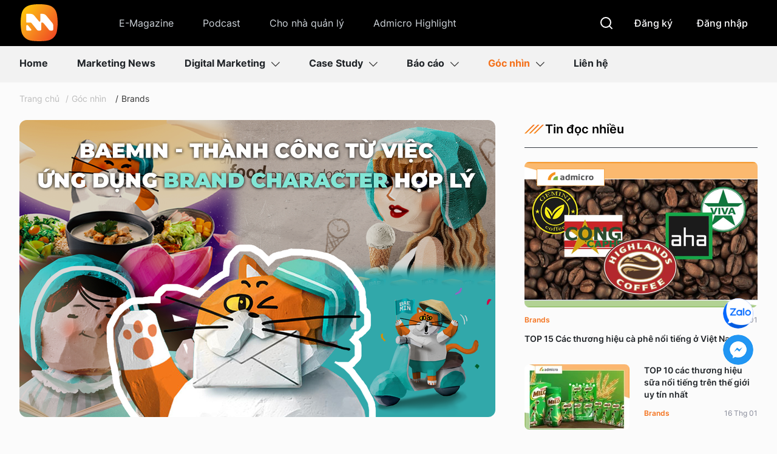

--- FILE ---
content_type: text/html; charset=utf-8
request_url: https://marketingai.vn/nghe-thuat-sang-tao-brand-character-giup-baemin-chiem-tron-trai-tim-khach-hang-viet-194230829163506636.htm
body_size: 80966
content:
<!DOCTYPE html>
<html lang="vi">
<head>
    <meta http-equiv="Content-Type" content="text/html; charset=utf-8" />
    <title>Nghệ thuật sáng tạo Brand Character giúp BAEMIN chiếm trọn trái tim khách hàng Việt</title>
    <meta name="description" content="Gia nhập thị trường giao đồ ăn Việt Nam trong thời kỳ thống trị của Shopee và Grab Food, BAEMIN vẫn thành công tạo nên dấu ấn riêng biệt nhờ chiến thuật sử dụng Brand Character độc đáo. Cùng nhìn lại những bài học đắt giá từ nghệ thuật sử dụng Brand Character khéo léo đến từ nhãn hàng BAEMIN trong bài viết dưới đây!">
    <meta name="keywords" content="">
    <meta name="news_keywords" content="">
    <meta property="og:title" content="Nghệ thuật sáng tạo Brand Character giúp BAEMIN chiếm trọn trái tim khách hàng Việt">
    <meta property="og:description" content="Gia nhập thị trường giao đồ ăn Việt Nam trong thời kỳ thống trị của Shopee và Grab Food, BAEMIN vẫn thành công tạo nên dấu ấn riêng biệt nhờ chiến thuật sử dụng Brand Character độc đáo. Cùng nhìn lại những bài học đắt giá từ nghệ thuật sử dụng Brand Character khéo léo đến từ nhãn hàng BAEMIN trong bài viết dưới đây!">
    <meta property="og:type" content="article" />
    <meta property="og:url" content="https://marketingai.vn/nghe-thuat-sang-tao-brand-character-giup-baemin-chiem-tron-trai-tim-khach-hang-viet-194230829163506636.htm" />
    <meta property="og:image" content="https://marketingai.mediacdn.vn/zoom/600_315/603488451643117568/2023/8/29/thumb-2-169330146367340993878.png" />
    <meta property="og:image:type" content="image/jpg" />
    <meta property="og:image:width" content="600" />
    <meta property="og:image:height" content="315" />
    <meta property="twitter:image" content="https://marketingai.mediacdn.vn/zoom/600_315/603488451643117568/2023/8/29/thumb-2-169330146367340993878.png" />
    <meta property="twitter:card" content="summary_large_image" />
    <link rel="canonical" href="https://marketingai.vn/nghe-thuat-sang-tao-brand-character-giup-baemin-chiem-tron-trai-tim-khach-hang-viet-194230829163506636.htm"/>
    <meta name="google-site-verification" content="r5iPFaj1ckAyDFCgphLWqxvC3F_QobWGdQKkoAA8wgE" />
    <meta name="viewport" content="width=device-width, initial-scale=1, maximum-scale=5,  minimal-ui"/>
    <meta name="robots" content="index, follow" />
    <meta http-equiv="refresh" content="3600" />
    <meta name="Language" content="vi" />
    <meta name="distribution" content="Global" />
    <meta name="revisit-after" content="1 days" />
    <meta name="GENERATOR" content="https://marketingai.vn">
    <meta name="RATING" content="GENERAL" />
    <link rel="shortcut icon" href="https://static.mediacdn.vn/marketingai.vn/image/favicon.ico" type="image/png">
    <meta name="site_path" content="https://marketingai.vn">
    <meta name="author" content="Marketingai.vn">
    <meta name="og:site_name" content="marketingai.vn">
    <meta name="copyright" content="Copyright (c) by © 2016 Admicro, VCCorp Corporation. All rights reserved." />
    <meta http-equiv="x-dns-prefetch-control" content="on" />
    <link rel="dns-prefetch" href="https://static.mediacdn.vn/">
    <link rel="dns-prefetch" href="https://marketingai.mediacdn.vn">
    <link rel="dns-prefetch" href="https://videothumbs.mediacdn.vn/">
    <link rel="dns-prefetch" href="https://videothumbs-ext.mediacdn.vn/">
    <link rel="preload" href="https://static.mediacdn.vn/marketingai.vn/image/logo.svg" as="image" crossorigin="">
    <script>
        function getMeta(t) { let e = document.getElementsByTagName("meta"); for (let n = 0; n < e.length; n++)if (e[n].getAttribute("name") === t) return e[n].getAttribute("content"); return "" }

        function loadJsAsync(jsLink, callback, callbackEr) {
                var scriptEl = document.createElement("script");
                scriptEl.type = "text/javascript";
                scriptEl.async = true;
                if (typeof callback == "function") {
                scriptEl.onreadystatechange = scriptEl.onload = function () {
                callback();
            };
            }
                scriptEl.src = jsLink;
                if (typeof callbackEr != "undefined") {
                scriptEl.setAttribute('onerror', callbackEr);
            }
                if (scriptEl) {
                var _scripts = document.getElementsByTagName("script");
                var checkappend = false;
                for (var i = 0; i < _scripts.length; i++) {
                if (_scripts[i].src == jsLink)
                checkappend = true
            }
                if (!checkappend) {
                var head = document.getElementsByTagName('head')[0];
                head.appendChild(scriptEl);
            }
            }
        }
        var hdUserAgent = getMeta("uc:useragent");
        var isNotAllow3rd = hdUserAgent.includes("not-allow-ads");
        var isNotAllowAds = hdUserAgent.includes("not-allow-ads");
        var pageSettings = {
            Domain: "https://marketingai.vn",
            sharefbApiDomain: "https://sharefb.cnnd.vn",
            videoplayer: "https://vcplayer.mediacdn.vn",
            VideoToken: "[base64]",
            commentSiteName: "marketingai",
            DomainUtils: "https://utils3.cnnd.vn",
            imageDomain: "https://marketingai.mediacdn.vn",
            DomainApiVote: "https://eth.cnnd.vn",
            allowAds: true && !isNotAllow3rd,
            allow3rd: true && !isNotAllow3rd,
            DomainUtils2: "https://eth.cnnd.vn",
            DOMAIN_API_NAME_SPACE:'marketingai',
        }

        function checkRunInit() {
            if (typeof runinit != "undefined" && runinit.length >= 1) {
                runinit[0]();
                var len = runinit.length;
                var arr = [];
                for (var i = 1; i < len; i++) {
                    arr.push(runinit[i]);
                }
                runinit = arr;
            }
            window.setTimeout(function () {
                checkRunInit();
            }, 100);
        }

    </script>

                <link rel="preload" href="https://marketingai.mediacdn.vn/thumb_w/784/603488451643117568/2023/8/29/thumb-2-169330146367340993878.png" as="image" fetchpriority="high">
                <script type="application/ld+json">
    {
      "@context": "https://schema.org",
      "@graph": [
        {
          "@type": "BreadcrumbList",
          "@id": "https://marketingai.vn/nghe-thuat-sang-tao-brand-character-giup-baemin-chiem-tron-trai-tim-khach-hang-viet-194230829163506636.htm#breadcrumb",
      "itemListElement": [
        {
          "@type": "ListItem",
          "position": 1,
          "name": "Trang chủ",
          "item": "https://marketingai.vn"
        },
        {
          "@type": "ListItem",
          "position": 2,
          "name": "Góc nhìn",
          "item": "https://marketingai.vn/goc-nhin.htm"
        },
        {
          "@type": "ListItem",
          "position": 3,
          "name": "Nghệ thuật sáng tạo Brand Character giúp BAEMIN chiếm trọn trái tim khách hàng Việt",
          "item": "https://marketingai.vn/nghe-thuat-sang-tao-brand-character-giup-baemin-chiem-tron-trai-tim-khach-hang-viet-194230829163506636.htm"
        }
      ]
    },
    {
      "@type": "Article",
      "@id": "https://marketingai.vn/nghe-thuat-sang-tao-brand-character-giup-baemin-chiem-tron-trai-tim-khach-hang-viet-194230829163506636.htm#article",
      "isPartOf": {
        "@id": "https://marketingai.vn/#website"
      },
      "headline": "Nghệ thuật sáng tạo Brand Character giúp BAEMIN chiếm trọn trái tim khách hàng Việt",
      "description": "Gia nhập thị trường giao đồ ăn Việt Nam trong thời kỳ thống trị của Shopee và Grab Food, BAEMIN vẫn thành công tạo nên dấu ấn riêng biệt nhờ chiến thuật sử dụng Brand Character độc đáo. Cùng nhìn lại những bài học đắt giá từ nghệ thuật sử dụng Brand Character khéo léo đến từ nhãn hàng BAEMIN trong bài viết dưới đây!",
      "image": {
        "@type": "ImageObject",
        "url": "https://marketingai.mediacdn.vn/zoom/1200_628/603488451643117568/2023/8/29/thumb-2-169330146367340993878.png",
        "width": 1200,
        "height": 628
      },
      "datePublished": "2023-08-29T16:35:00+07:00",
      "dateModified": "2023-08-30T10:24:02+07:00",
      "mainEntityOfPage": {
        "@type": "WebPage",
        "@id": "https://marketingai.vn/nghe-thuat-sang-tao-brand-character-giup-baemin-chiem-tron-trai-tim-khach-hang-viet-194230829163506636.htm"
      },
      "publisher": {
        "@id": "https://marketingai.vn/#organization"
      },
      "author": {
        "@type": "Person",
        "name": "Khánh Huyền",
        "url": "https://marketingai.vn/author/khanh-huyen-18529516.htm",
        "image": "https://marketingai.mediacdn.vn/zoom/100_100/603488451643117568/2024/4/24/39724940713684136471475617439398119394069302n-17139665661791260150289.jpg"
      },
      "articleSection": "Góc nhìn"
    }
  ]
}
</script>

<script type="text/javascript">
        var _ADM_Channel = '%2fgoc-nhin%2fbrands%2fdetail%2f';
    </script>
        <style>
    @charset  "UTF-8";@font-face{font-family:swiper-icons;src:url('data:application/font-woff;charset=utf-8;base64, [base64]//wADZ2x5ZgAAAywAAADMAAAD2MHtryVoZWFkAAABbAAAADAAAAA2E2+eoWhoZWEAAAGcAAAAHwAAACQC9gDzaG10eAAAAigAAAAZAAAArgJkABFsb2NhAAAC0AAAAFoAAABaFQAUGG1heHAAAAG8AAAAHwAAACAAcABAbmFtZQAAA/gAAAE5AAACXvFdBwlwb3N0AAAFNAAAAGIAAACE5s74hXjaY2BkYGAAYpf5Hu/j+W2+MnAzMYDAzaX6QjD6/4//Bxj5GA8AuRwMYGkAPywL13jaY2BkYGA88P8Agx4j+/8fQDYfA1AEBWgDAIB2BOoAeNpjYGRgYNBh4GdgYgABEMnIABJzYNADCQAACWgAsQB42mNgYfzCOIGBlYGB0YcxjYGBwR1Kf2WQZGhhYGBiYGVmgAFGBiQQkOaawtDAoMBQxXjg/wEGPcYDDA4wNUA2CCgwsAAAO4EL6gAAeNpj2M0gyAACqxgGNWBkZ2D4/wMA+xkDdgAAAHjaY2BgYGaAYBkGRgYQiAHyGMF8FgYHIM3DwMHABGQrMOgyWDLEM1T9/w8UBfEMgLzE////P/5//f/V/xv+r4eaAAeMbAxwIUYmIMHEgKYAYjUcsDAwsLKxc3BycfPw8jEQA/[base64]/uznmfPFBNODM2K7MTQ45YEAZqGP81AmGGcF3iPqOop0r1SPTaTbVkfUe4HXj97wYE+yNwWYxwWu4v1ugWHgo3S1XdZEVqWM7ET0cfnLGxWfkgR42o2PvWrDMBSFj/IHLaF0zKjRgdiVMwScNRAoWUoH78Y2icB/yIY09An6AH2Bdu/UB+yxopYshQiEvnvu0dURgDt8QeC8PDw7Fpji3fEA4z/PEJ6YOB5hKh4dj3EvXhxPqH/SKUY3rJ7srZ4FZnh1PMAtPhwP6fl2PMJMPDgeQ4rY8YT6Gzao0eAEA409DuggmTnFnOcSCiEiLMgxCiTI6Cq5DZUd3Qmp10vO0LaLTd2cjN4fOumlc7lUYbSQcZFkutRG7g6JKZKy0RmdLY680CDnEJ+UMkpFFe1RN7nxdVpXrC4aTtnaurOnYercZg2YVmLN/d/gczfEimrE/fs/bOuq29Zmn8tloORaXgZgGa78yO9/cnXm2BpaGvq25Dv9S4E9+5SIc9PqupJKhYFSSl47+Qcr1mYNAAAAeNptw0cKwkAAAMDZJA8Q7OUJvkLsPfZ6zFVERPy8qHh2YER+3i/BP83vIBLLySsoKimrqKqpa2hp6+jq6RsYGhmbmJqZSy0sraxtbO3sHRydnEMU4uR6yx7JJXveP7WrDycAAAAAAAH//wACeNpjYGRgYOABYhkgZgJCZgZNBkYGLQZtIJsFLMYAAAw3ALgAeNolizEKgDAQBCchRbC2sFER0YD6qVQiBCv/H9ezGI6Z5XBAw8CBK/m5iQQVauVbXLnOrMZv2oLdKFa8Pjuru2hJzGabmOSLzNMzvutpB3N42mNgZGBg4GKQYzBhYMxJLMlj4GBgAYow/P/PAJJhLM6sSoWKfWCAAwDAjgbRAAB42mNgYGBkAIIbCZo5IPrmUn0hGA0AO8EFTQAA');font-weight:400;font-style:normal}:root{--swiper-theme-color:#007aff}.swiper{margin-left:auto;margin-right:auto;position:relative;overflow:hidden;list-style:none;padding:0;z-index:1}.swiper-vertical>.swiper-wrapper{flex-direction:column}.swiper-wrapper{position:relative;width:100%;height:100%;z-index:1;display:flex;transition-property:transform;box-sizing:content-box}.swiper-android .swiper-slide,.swiper-wrapper{transform:translate3d(0,0,0)}.swiper-pointer-events{touch-action:pan-y}.swiper-pointer-events.swiper-vertical{touch-action:pan-x}.swiper-slide{flex-shrink:0;width:100%;height:100%;position:relative;transition-property:transform}.swiper-slide-invisible-blank{visibility:hidden}.swiper-autoheight,.swiper-autoheight .swiper-slide{height:auto}.swiper-autoheight .swiper-wrapper{align-items:flex-start;transition-property:transform,height}.swiper-backface-hidden .swiper-slide{transform:translateZ(0);-webkit-backface-visibility:hidden;backface-visibility:hidden}.swiper-3d,.swiper-3d.swiper-css-mode .swiper-wrapper{perspective:1200px}.swiper-3d .swiper-cube-shadow,.swiper-3d .swiper-slide,.swiper-3d .swiper-slide-shadow,.swiper-3d .swiper-slide-shadow-bottom,.swiper-3d .swiper-slide-shadow-left,.swiper-3d .swiper-slide-shadow-right,.swiper-3d .swiper-slide-shadow-top,.swiper-3d .swiper-wrapper{transform-style:preserve-3d}.swiper-3d .swiper-slide-shadow,.swiper-3d .swiper-slide-shadow-bottom,.swiper-3d .swiper-slide-shadow-left,.swiper-3d .swiper-slide-shadow-right,.swiper-3d .swiper-slide-shadow-top{position:absolute;left:0;top:0;width:100%;height:100%;pointer-events:none;z-index:10}.swiper-3d .swiper-slide-shadow{background:rgba(0,0,0,.15)}.swiper-3d .swiper-slide-shadow-left{background-image:linear-gradient(to left,rgba(0,0,0,.5),rgba(0,0,0,0))}.swiper-3d .swiper-slide-shadow-right{background-image:linear-gradient(to right,rgba(0,0,0,.5),rgba(0,0,0,0))}.swiper-3d .swiper-slide-shadow-top{background-image:linear-gradient(to top,rgba(0,0,0,.5),rgba(0,0,0,0))}.swiper-3d .swiper-slide-shadow-bottom{background-image:linear-gradient(to bottom,rgba(0,0,0,.5),rgba(0,0,0,0))}.swiper-css-mode>.swiper-wrapper{overflow:auto;scrollbar-width:none;-ms-overflow-style:none}.swiper-css-mode>.swiper-wrapper::-webkit-scrollbar{display:none}.swiper-css-mode>.swiper-wrapper>.swiper-slide{scroll-snap-align:start start}.swiper-horizontal.swiper-css-mode>.swiper-wrapper{scroll-snap-type:x mandatory}.swiper-vertical.swiper-css-mode>.swiper-wrapper{scroll-snap-type:y mandatory}.swiper-centered>.swiper-wrapper::before{content:'';flex-shrink:0;order:9999}.swiper-centered.swiper-horizontal>.swiper-wrapper>.swiper-slide:first-child{margin-inline-start:var(--swiper-centered-offset-before)}.swiper-centered.swiper-horizontal>.swiper-wrapper::before{height:100%;min-height:1px;width:var(--swiper-centered-offset-after)}.swiper-centered.swiper-vertical>.swiper-wrapper>.swiper-slide:first-child{margin-block-start:var(--swiper-centered-offset-before)}.swiper-centered.swiper-vertical>.swiper-wrapper::before{width:100%;min-width:1px;height:var(--swiper-centered-offset-after)}.swiper-centered>.swiper-wrapper>.swiper-slide{scroll-snap-align:center center}.swiper-virtual .swiper-slide{-webkit-backface-visibility:hidden;transform:translateZ(0)}.swiper-virtual.swiper-css-mode .swiper-wrapper::after{content:'';position:absolute;left:0;top:0;pointer-events:none}.swiper-virtual.swiper-css-mode.swiper-horizontal .swiper-wrapper::after{height:1px;width:var(--swiper-virtual-size)}.swiper-virtual.swiper-css-mode.swiper-vertical .swiper-wrapper::after{width:1px;height:var(--swiper-virtual-size)}:root{--swiper-navigation-size:44px}.swiper-button-next,.swiper-button-prev{position:absolute;top:50%;width:calc(var(--swiper-navigation-size)/ 44 * 27);height:var(--swiper-navigation-size);margin-top:calc(0px - (var(--swiper-navigation-size)/ 2));z-index:10;cursor:pointer;display:flex;align-items:center;justify-content:center;color:var(--swiper-navigation-color,var(--swiper-theme-color))}.swiper-button-next.swiper-button-disabled,.swiper-button-prev.swiper-button-disabled{opacity:.35;cursor:auto;pointer-events:none}.swiper-button-next.swiper-button-hidden,.swiper-button-prev.swiper-button-hidden{opacity:0;cursor:auto;pointer-events:none}.swiper-navigation-disabled .swiper-button-next,.swiper-navigation-disabled .swiper-button-prev{display:none!important}.swiper-button-next:after,.swiper-button-prev:after{font-family:swiper-icons;font-size:var(--swiper-navigation-size);text-transform:none!important;letter-spacing:0;font-variant:initial;line-height:1}.swiper-button-prev,.swiper-rtl .swiper-button-next{left:10px;right:auto}.swiper-button-prev:after,.swiper-rtl .swiper-button-next:after{content:'prev'}.swiper-button-next,.swiper-rtl .swiper-button-prev{right:10px;left:auto}.swiper-button-next:after,.swiper-rtl .swiper-button-prev:after{content:'next'}.swiper-button-lock{display:none}.swiper-pagination{position:absolute;text-align:center;transition:.3s opacity;transform:translate3d(0,0,0);z-index:10}.swiper-pagination.swiper-pagination-hidden{opacity:0}.swiper-pagination-disabled>.swiper-pagination,.swiper-pagination.swiper-pagination-disabled{display:none!important}.swiper-horizontal>.swiper-pagination-bullets,.swiper-pagination-bullets.swiper-pagination-horizontal,.swiper-pagination-custom,.swiper-pagination-fraction{bottom:10px;left:0;width:100%}.swiper-pagination-bullets-dynamic{overflow:hidden;font-size:0}.swiper-pagination-bullets-dynamic .swiper-pagination-bullet{transform:scale(.33);position:relative}.swiper-pagination-bullets-dynamic .swiper-pagination-bullet-active{transform:scale(1)}.swiper-pagination-bullets-dynamic .swiper-pagination-bullet-active-main{transform:scale(1)}.swiper-pagination-bullets-dynamic .swiper-pagination-bullet-active-prev{transform:scale(.66)}.swiper-pagination-bullets-dynamic .swiper-pagination-bullet-active-prev-prev{transform:scale(.33)}.swiper-pagination-bullets-dynamic .swiper-pagination-bullet-active-next{transform:scale(.66)}.swiper-pagination-bullets-dynamic .swiper-pagination-bullet-active-next-next{transform:scale(.33)}.swiper-pagination-bullet{width:var(--swiper-pagination-bullet-width,var(--swiper-pagination-bullet-size,8px));height:var(--swiper-pagination-bullet-height,var(--swiper-pagination-bullet-size,8px));display:inline-block;border-radius:50%;background:var(--swiper-pagination-bullet-inactive-color,#000);opacity:var(--swiper-pagination-bullet-inactive-opacity, .2)}button.swiper-pagination-bullet{border:none;margin:0;padding:0;box-shadow:none;-webkit-appearance:none;appearance:none}.swiper-pagination-clickable .swiper-pagination-bullet{cursor:pointer}.swiper-pagination-bullet:only-child{display:none!important}.swiper-pagination-bullet-active{opacity:var(--swiper-pagination-bullet-opacity, 1);background:var(--swiper-pagination-color,var(--swiper-theme-color))}.swiper-pagination-vertical.swiper-pagination-bullets,.swiper-vertical>.swiper-pagination-bullets{right:10px;top:50%;transform:translate3d(0,-50%,0)}.swiper-pagination-vertical.swiper-pagination-bullets .swiper-pagination-bullet,.swiper-vertical>.swiper-pagination-bullets .swiper-pagination-bullet{margin:var(--swiper-pagination-bullet-vertical-gap,6px) 0;display:block}.swiper-pagination-vertical.swiper-pagination-bullets.swiper-pagination-bullets-dynamic,.swiper-vertical>.swiper-pagination-bullets.swiper-pagination-bullets-dynamic{top:50%;transform:translateY(-50%);width:8px}.swiper-pagination-vertical.swiper-pagination-bullets.swiper-pagination-bullets-dynamic .swiper-pagination-bullet,.swiper-vertical>.swiper-pagination-bullets.swiper-pagination-bullets-dynamic .swiper-pagination-bullet{display:inline-block;transition:.2s transform,.2s top}.swiper-horizontal>.swiper-pagination-bullets .swiper-pagination-bullet,.swiper-pagination-horizontal.swiper-pagination-bullets .swiper-pagination-bullet{margin:0 var(--swiper-pagination-bullet-horizontal-gap,4px)}.swiper-horizontal>.swiper-pagination-bullets.swiper-pagination-bullets-dynamic,.swiper-pagination-horizontal.swiper-pagination-bullets.swiper-pagination-bullets-dynamic{left:50%;transform:translateX(-50%);white-space:nowrap}.swiper-horizontal>.swiper-pagination-bullets.swiper-pagination-bullets-dynamic .swiper-pagination-bullet,.swiper-pagination-horizontal.swiper-pagination-bullets.swiper-pagination-bullets-dynamic .swiper-pagination-bullet{transition:.2s transform,.2s left}.swiper-horizontal.swiper-rtl>.swiper-pagination-bullets-dynamic .swiper-pagination-bullet{transition:.2s transform,.2s right}.swiper-pagination-progressbar{background:rgba(0,0,0,.25);position:absolute}.swiper-pagination-progressbar .swiper-pagination-progressbar-fill{background:var(--swiper-pagination-color,var(--swiper-theme-color));position:absolute;left:0;top:0;width:100%;height:100%;transform:scale(0);transform-origin:left top}.swiper-rtl .swiper-pagination-progressbar .swiper-pagination-progressbar-fill{transform-origin:right top}.swiper-horizontal>.swiper-pagination-progressbar,.swiper-pagination-progressbar.swiper-pagination-horizontal,.swiper-pagination-progressbar.swiper-pagination-vertical.swiper-pagination-progressbar-opposite,.swiper-vertical>.swiper-pagination-progressbar.swiper-pagination-progressbar-opposite{width:100%;height:4px;left:0;top:0}.swiper-horizontal>.swiper-pagination-progressbar.swiper-pagination-progressbar-opposite,.swiper-pagination-progressbar.swiper-pagination-horizontal.swiper-pagination-progressbar-opposite,.swiper-pagination-progressbar.swiper-pagination-vertical,.swiper-vertical>.swiper-pagination-progressbar{width:4px;height:100%;left:0;top:0}.swiper-pagination-lock{display:none}.swiper-scrollbar{border-radius:10px;position:relative;-ms-touch-action:none;background:rgba(0,0,0,.1)}.swiper-scrollbar-disabled>.swiper-scrollbar,.swiper-scrollbar.swiper-scrollbar-disabled{display:none!important}.swiper-horizontal>.swiper-scrollbar,.swiper-scrollbar.swiper-scrollbar-horizontal{position:absolute;left:1%;bottom:3px;z-index:50;height:5px;width:98%}.swiper-scrollbar.swiper-scrollbar-vertical,.swiper-vertical>.swiper-scrollbar{position:absolute;right:3px;top:1%;z-index:50;width:5px;height:98%}.swiper-scrollbar-drag{height:100%;width:100%;position:relative;background:rgba(0,0,0,.5);border-radius:10px;left:0;top:0}.swiper-scrollbar-cursor-drag{cursor:move}.swiper-scrollbar-lock{display:none}.swiper-zoom-container{width:100%;height:100%;display:flex;justify-content:center;align-items:center;text-align:center}.swiper-zoom-container>canvas,.swiper-zoom-container>img,.swiper-zoom-container>svg{max-width:100%;max-height:100%;object-fit:contain}.swiper-slide-zoomed{cursor:move}.swiper-lazy-preloader{width:42px;height:42px;position:absolute;left:50%;top:50%;margin-left:-21px;margin-top:-21px;z-index:10;transform-origin:50%;box-sizing:border-box;border:4px solid var(--swiper-preloader-color,var(--swiper-theme-color));border-radius:50%;border-top-color:transparent}.swiper-watch-progress .swiper-slide-visible .swiper-lazy-preloader,.swiper:not(.swiper-watch-progress) .swiper-lazy-preloader{animation:swiper-preloader-spin 1s infinite linear}.swiper-lazy-preloader-white{--swiper-preloader-color:#fff}.swiper-lazy-preloader-black{--swiper-preloader-color:#000}@keyframes  swiper-preloader-spin{0%{transform:rotate(0)}100%{transform:rotate(360deg)}}.swiper .swiper-notification{position:absolute;left:0;top:0;pointer-events:none;opacity:0;z-index:-1000}.swiper-free-mode>.swiper-wrapper{transition-timing-function:ease-out;margin:0 auto}.swiper-grid>.swiper-wrapper{flex-wrap:wrap}.swiper-grid-column>.swiper-wrapper{flex-wrap:wrap;flex-direction:column}.swiper-fade.swiper-free-mode .swiper-slide{transition-timing-function:ease-out}.swiper-fade .swiper-slide{pointer-events:none;transition-property:opacity}.swiper-fade .swiper-slide .swiper-slide{pointer-events:none}.swiper-fade .swiper-slide-active,.swiper-fade .swiper-slide-active .swiper-slide-active{pointer-events:auto}.swiper-cube{overflow:visible}.swiper-cube .swiper-slide{pointer-events:none;-webkit-backface-visibility:hidden;backface-visibility:hidden;z-index:1;visibility:hidden;transform-origin:0 0;width:100%;height:100%}.swiper-cube .swiper-slide .swiper-slide{pointer-events:none}.swiper-cube.swiper-rtl .swiper-slide{transform-origin:100% 0}.swiper-cube .swiper-slide-active,.swiper-cube .swiper-slide-active .swiper-slide-active{pointer-events:auto}.swiper-cube .swiper-slide-active,.swiper-cube .swiper-slide-next,.swiper-cube .swiper-slide-next+.swiper-slide,.swiper-cube .swiper-slide-prev{pointer-events:auto;visibility:visible}.swiper-cube .swiper-slide-shadow-bottom,.swiper-cube .swiper-slide-shadow-left,.swiper-cube .swiper-slide-shadow-right,.swiper-cube .swiper-slide-shadow-top{z-index:0;-webkit-backface-visibility:hidden;backface-visibility:hidden}.swiper-cube .swiper-cube-shadow{position:absolute;left:0;bottom:0;width:100%;height:100%;opacity:.6;z-index:0}.swiper-cube .swiper-cube-shadow:before{content:'';background:#000;position:absolute;left:0;top:0;bottom:0;right:0;filter:blur(50px)}.swiper-flip{overflow:visible}.swiper-flip .swiper-slide{pointer-events:none;-webkit-backface-visibility:hidden;backface-visibility:hidden;z-index:1}.swiper-flip .swiper-slide .swiper-slide{pointer-events:none}.swiper-flip .swiper-slide-active,.swiper-flip .swiper-slide-active .swiper-slide-active{pointer-events:auto}.swiper-flip .swiper-slide-shadow-bottom,.swiper-flip .swiper-slide-shadow-left,.swiper-flip .swiper-slide-shadow-right,.swiper-flip .swiper-slide-shadow-top{z-index:0;-webkit-backface-visibility:hidden;backface-visibility:hidden}.swiper-creative .swiper-slide{-webkit-backface-visibility:hidden;backface-visibility:hidden;overflow:hidden;transition-property:transform,opacity,height}.swiper-cards{overflow:visible}.swiper-cards .swiper-slide{transform-origin:center bottom;-webkit-backface-visibility:hidden;backface-visibility:hidden;overflow:hidden}@font-face{font-family:Inter;font-style:normal;font-weight:400;src:url("https://static.mediacdn.vn/fonts/Inter-Regular.woff2") format("woff2"),url("https://static.mediacdn.vn/fonts/Inter-Regular.woff") format("woff"),url("https://static.mediacdn.vn/fonts/Inter-Regular.ttf") format("truetype"),url("https://static.mediacdn.vn/fonts/Inter-Regular.eot") format("embedded-opentype");font-display:swap}@font-face{font-family:Inter;font-style:normal;font-weight:500;src:url("https://static.mediacdn.vn/fonts/Inter-Medium.woff2") format("woff2"),url("https://static.mediacdn.vn/fonts/Inter-Medium.woff") format("woff"),url("https://static.mediacdn.vn/fonts/Inter-Medium.ttf") format("truetype"),url("https://static.mediacdn.vn/fonts/Inter-Medium.eot") format("embedded-opentype");font-display:swap}@font-face{font-family:Inter;font-style:normal;font-weight:600;src:url("https://static.mediacdn.vn/fonts/Inter-SemiBold.woff2") format("woff2"),url("https://static.mediacdn.vn/fonts/Inter-SemiBold.woff") format("woff"),url("https://static.mediacdn.vn/fonts/Inter-SemiBold.ttf") format("truetype"),url("https://static.mediacdn.vn/fonts/Inter-SemiBold.eot") format("embedded-opentype");font-display:swap}@font-face{font-family:Inter;font-style:normal;font-weight:700;src:url("https://static.mediacdn.vn/fonts/Inter-Bold.woff2") format("woff2"),url("https://static.mediacdn.vn/fonts/Inter-Bold.woff") format("woff"),url("https://static.mediacdn.vn/fonts/Inter-Bold.ttf") format("truetype"),url("https://static.mediacdn.vn/fonts/Inter-Bold.eot") format("embedded-opentype");font-display:swap}@font-face{font-family:Inter;font-style:normal;font-weight:800;src:url("https://static.mediacdn.vn/fonts/Inter-Black.woff2") format("woff2"),url("https://static.mediacdn.vn/fonts/Inter-Black.woff") format("woff"),url("https://static.mediacdn.vn/fonts/Inter-Black.ttf") format("truetype"),url("https://static.mediacdn.vn/fonts/Inter-Black.eot") format("embedded-opentype");font-display:swap}:root{--colorm:#F4721D;--fontm:'Inter'}body{font-family:Inter;font-size:16px;line-height:22px;color:#252525;background:#fbfbfb;-webkit-animation-duration:.1s;-webkit-animation-name:fontfix;-webkit-animation-iteration-count:1;-webkit-animation-timing-function:linear;-webkit-animation-delay:.1s;-webkit-tap-highlight-color:transparent;margin:0;min-width:1246px}.container{margin-right:auto;margin-left:auto;padding-left:15px;padding-right:15px;width:1246px}*{-webkit-font-smoothing:antialiased;-moz-osx-font-smoothing:grayscale;text-rendering:geometricPrecision}*,::after,::before{box-sizing:border-box}ul{padding:0;margin:0;list-style:none}a{text-decoration:none;color:#666;outline:0}a:hover{text-decoration:none}p{margin:0}h1,h2,h3{margin:0}img{width:100%;max-width:100%;display:block;image-rendering:-webkit-optimize-contrast;color:transparent}a,input,select,textarea{outline:0}.p-0{padding:0!important}.d-none{display:none!important}.d-block{display:block!important}.d-flex{display:flex}.m-0{margin:0}.mt-5{margin-top:5px}.mt-10{margin-top:10px}.mt-15{margin-top:15px}.mt-20{margin-top:20px}.mt-25{margin-top:25px}.mt-30{margin-top:30px}.mb-5{margin-bottom:5px}.mb-10{margin-bottom:10px}.mb-15{margin-bottom:15px}.mb-20{margin-bottom:20px}.mb-25{margin-bottom:25px}.mb-30{margin-bottom:30px}.img-circle{border-radius:50%;overflow:hidden;width:100%;height:100%;display:block}.border-0{border:0!important}.clearfix{clear:both}.btn-bl{background:#212529;color:#fff}.btn-bl:hover{background:var(--line,linear-gradient(180deg,#f4721d 0,#f7891b 100%))}.btn-yl{background:var(--line,linear-gradient(180deg,#f4721d 0,#f7891b 100%));color:#fff}.btn-yl:hover{background:#212529}.btn-wh{border:1px solid #f7891b;color:var(--base-black,#000);background:#fff}.btn-wh:hover{background:#dfdfdf}.show-pc{display:block}@media (max-width:767px){.show-pc{display:none}}.show-mb{display:none}@media (max-width:767px){.show-mb{display:block}}.hidden{display:none!important}.text-center{text-align:center}.img-resize{display:block;position:relative;height:max-content}.img-resize:before{padding-bottom:62.5%;content:"";display:block}.img-resize .box-category-avatar{position:absolute;top:0;left:0;width:100%;height:100%;bottom:0;margin:auto;background-size:cover;background-position:center;object-fit:cover}.img-square{display:block;position:relative;height:max-content}.img-square:before{padding-bottom:133.33%;content:"";display:block}.img-square .box-category-avatar{position:absolute;top:0;left:0;width:100%;height:100%;bottom:0;margin:auto;background-size:cover;background-position:center;object-fit:cover}.iframe-resize{display:block;position:relative;height:max-content}.iframe-resize:before{padding-bottom:56.25%;content:"";display:block}.iframe-resize .iframe{position:absolute;top:0;left:0;width:100%;height:100%}.header{min-height:179px}.header.sticky{padding-top:103px}.header.sticky .header__top{position:fixed;width:100%;top:0;left:0;z-index:99}.header__top{background:var(--base-black,#000);padding:20px 0 16px}.header__tflex{display:flex;align-items:center;justify-content:space-between}.header__tleft{display:flex;align-items:center}.header__logo{width:68px;height:68px;margin-right:80px}.header__tnav{display:flex}.header__tnav .tnav-item{display:block;padding:10px 16px;margin-right:16px;color:var(--gray-400,#ced4da);font-family:Inter;font-size:16px;font-style:normal;font-weight:300;line-height:24px}.header__tnav .tnav-item:hover{color:#f4721d}.header__tnav .tnav-item:last-child{margin-right:0}.header__tright{display:flex;align-items:center}.header__tright .btn-user{display:block;padding:10px 16px;margin-left:8px;color:var(--gray-50,#fdfdfe);font-family:Inter;font-size:16px;font-style:normal;font-weight:500;line-height:24px}.header__search{display:flex;padding:10px;position:relative}.header__search:hover .box-search{width:215px}.header__search .box-search{position:absolute;right:0;top:5px;width:0;overflow:hidden;transition:all .3s}.header__search .box-search .btn-input{width:215px;height:34px;background:border-box;border-radius:20px;border:.5px solid #dbdbdb;padding:0 34px 0 10px;color:#fff}.header__search .box-search .btn-search{background:0;border:0;position:absolute;right:0;top:0;display:flex;align-items:center;justify-content:center;padding:5px 10px}.header__bottom{background:var(--gray-6,#f2f2f2);padding:16px 0}.header__bflex{display:flex;align-items:center;justify-content:space-between}.header__bflex .btn-reguser{border-radius:30px;padding:10px 16px;font-family:Inter;font-size:16px;font-style:normal;font-weight:500;line-height:24px}.header__nav{display:flex}.header__nav .nav-item{display:flex;margin-right:48px;color:var(--gray-900,#212529);font-family:Inter;font-size:16px;font-style:normal;font-weight:700;line-height:24px}.header__nav .nav-item:last-child{margin-right:0}.header__nav .nav-item.active,.header__nav .nav-item:hover{color:#f4721d}.bg-fb .header__bottom,.bg-fb .layout__breadcrumb{background:#fbfbfb}.footer{background:#000;padding-top:79px}.footer__flex{display:flex}.footer__flex .info{width:398px;margin-right:94px}.footer__flex .info .text{color:var(--base-white,#fff);font-family:Inter;font-size:16px;font-style:normal;font-weight:400;line-height:24px;margin-bottom:24px}.footer__flex .info .title-box{color:var(--base-white,#fff);font-family:Inter;font-size:16px;font-style:normal;font-weight:700;line-height:24px;margin-bottom:18px}.footer__flex .info .list-author{display:flex}.footer__flex .info .list-author .item{padding-right:17px;margin-right:17px;border-right:1px solid #adb5bd;height:24px}.footer__flex .info .list-author .item:last-child{border:0;margin-right:0;padding-right:0}.footer__flex .info .list-author .item img{height:24px;width:auto}.footer__flex .contact{width:249px;margin:0 94px}.footer__flex .contact .title-box{color:var(--base-white,#fff);font-family:Inter;font-size:16px;font-style:normal;font-weight:700;line-height:24px;margin-bottom:24px}.footer__flex .contact .text{color:var(--base-white,#fff);font-family:Inter;font-size:16px;font-style:normal;font-weight:400;line-height:24px;margin-bottom:16px}.footer__flex .col{flex:1}.footer__flex .col.last{width:134px;flex:0}.footer__flex .col .title-box{color:var(--base-white,#fff);font-family:Inter;font-size:16px;font-style:normal;font-weight:700;line-height:24px;margin-bottom:24px}.footer__flex .col .list .item{display:block;margin-bottom:16px;color:var(--base-white,#fff);font-family:Inter;font-size:16px;font-style:normal;font-weight:400;line-height:24px;white-space:nowrap}.footer__flex .col .list .item:last-child{margin-bottom:0}.footer__flex .col .dmca{margin-top:29px}.footer__flex .col .dmca img{height:39px;width:auto}.footer__logo{display:block;margin-bottom:10px}.footer__logo img{height:64px;width:auto}.footer__bottom{display:flex;justify-content:space-between;margin-top:82px;align-items:flex-start}.footer__bottom .list-social{display:flex;height:auto}.footer__bottom .list-social .item{display:flex;margin-right:24px}.footer__bottom .list-social .item:last-child{margin-right:0}.footer__bottom .list-partner{width:478px;margin-top:-100px}.footer__bottom .list-partner .box-title{color:var(--base-white,#fff);font-family:Inter;font-size:16px;font-style:normal;font-weight:600;line-height:24px;margin-bottom:23px}.footer__bottom .list-partner .list{display:flex;flex-wrap:wrap}.footer__bottom .list-partner .list .item{display:block;width:calc(25% - 12px);margin-right:12px;margin-bottom:12px;height:35px}.footer__bottom .list-partner .list .item img{width:100%;height:100%;object-fit:cover}.footer__coppy-right{padding:12px 0 14px;display:flex;align-items:center;justify-content:space-between;color:var(--base-white,#fff);font-family:Inter;font-size:14px;font-style:normal;font-weight:400;line-height:30px;border-top:1px solid #878a99;margin-top:22px}.box-category .box-category-link-with-avatar{position:relative}.box-category .box-category-link-with-avatar img{width:100%;height:100%;object-fit:cover}.box-category[data-layout="1"] .box-category-middle .box-category-item .box-category-link-with-avatar{border-radius:8px;overflow:hidden;position:relative}.box-category[data-layout="1"] .box-category-middle .box-category-item .box-category-link-with-avatar:after{width:100%;content:"";height:58px;bottom:0;position:absolute;left:0;background:linear-gradient(180deg,rgba(0,0,0,0) 0,rgba(0,0,0,.7) 100%)}.box-category[data-layout="1"] .box-category-middle .box-category-item .box-category-link-title{color:var(--gray-900,#212529);font-family:Inter;font-size:20px;font-style:normal;font-weight:600;line-height:30px;display:block}.box-category[data-layout="1"] .box-category-middle .box-category-item .box-category-content{padding-top:20px;position:relative}.box-category[data-layout="1"] .box-category-middle .box-category-item .box-category-category{position:absolute;top:-40px;z-index:2;left:20px;font-family:Inter;font-size:12px;font-style:normal;font-weight:600;line-height:18px;color:var(--colorm)}.box-category[data-layout="1"] .box-category-middle .box-category-item .box-category-time{position:absolute;top:-40px;right:20px;color:var(--gray-100,#f3f6f9);font-family:Inter;font-size:12px;font-style:normal;font-weight:400;line-height:18px}.box-category[data-layout="1"] .box-category-middle .box-category-item .box-category-sapo{display:none}.box-category[data-layout="2"] .box-category-middle .box-category-item{max-width:240px}.box-category[data-layout="2"] .box-category-middle .box-category-item .box-category-link-with-avatar{border-radius:8px;overflow:hidden;margin-bottom:12px}.box-category[data-layout="2"] .box-category-middle .box-category-item .box-category-content{position:relative;display:flex;flex-direction:column}.box-category[data-layout="2"] .box-category-middle .box-category-item .box-category-category{font-family:Inter;font-size:12px;font-style:normal;font-weight:600;line-height:18px;order:-1;margin-bottom:12px;color:var(--colorm);padding-right:90px}.box-category[data-layout="2"] .box-category-middle .box-category-item .box-category-link-title{color:var(--gray-900,#212529);font-family:Inter;font-size:14px;font-style:normal;font-weight:600;line-height:20px;display:block}.box-category[data-layout="2"] .box-category-middle .box-category-item .box-category-time{color:var(--gray-600,#878a99);font-family:Inter;font-size:12px;font-style:normal;font-weight:400;line-height:18px;position:absolute;right:0;max-width:80px;white-space:nowrap;overflow:hidden;text-overflow:ellipsis}.box-category[data-layout="2"] .box-category-middle .box-category-item .box-category-sapo{display:none}.box-category[data-layout="3"] .box-category-top{padding-bottom:16px;margin-bottom:20px;border-bottom:.5px solid #343a40}.box-category[data-layout="3"] .box-category-top .box-category-title{color:var(--base-black,#000);font-family:Inter;font-size:20px;font-style:normal;font-weight:600;line-height:30px;display:flex;align-items:center}.box-category[data-layout="3"] .box-category-top .box-category-title svg{margin-right:10px}.box-category[data-layout="3"] .box-category-middle{counter-reset:section}.box-category[data-layout="3"] .box-category-middle .box-category-item{display:flex;margin-bottom:32px}.box-category[data-layout="3"] .box-category-middle .box-category-item:last-child{margin-bottom:0}.box-category[data-layout="3"] .box-category-middle .box-category-item:before{counter-increment:section;content:counter(section);width:17px;height:17px;border-radius:50%;background:var(--colorm);color:var(--white,#fff);font-family:Inter;font-size:12px;font-style:normal;font-weight:600;line-height:14px;display:flex;align-items:center;justify-content:center;top:2px;position:relative}.box-category[data-layout="3"] .box-category-middle .box-category-item .box-category-link-with-avatar{width:134px;margin-left:20px;order:2;border-radius:8px;overflow:hidden}.box-category[data-layout="3"] .box-category-middle .box-category-item .box-category-content{width:calc(100% - 154px - 27px);position:relative;padding-left:10px}.box-category[data-layout="3"] .box-category-middle .box-category-item .box-category-link-title{display:block;overflow:hidden;color:var(--gray-900,#212529);text-overflow:ellipsis;font-family:Inter;font-size:14px;font-style:normal;font-weight:600;line-height:20px;margin-bottom:12px}.box-category[data-layout="3"] .box-category-middle .box-category-item .box-category-category{font-family:Inter;font-size:12px;font-style:normal;font-weight:600;line-height:18px;display:block;padding-right:90px;color:var(--colorm)}.box-category[data-layout="3"] .box-category-middle .box-category-item .box-category-time{position:absolute;right:0;bottom:0;color:var(--gray-600,#878a99);font-family:Inter;font-size:12px;font-style:normal;font-weight:400;line-height:18px;max-width:80px;white-space:nowrap;overflow:hidden;text-overflow:ellipsis}.box-category[data-layout="3"] .box-category-middle .box-category-item .box-category-sapo{display:none}.box-category[data-layout="4"] .box-category-top{margin-bottom:23px}.box-category[data-layout="4"] .box-category-top .box-top{padding-bottom:15px;display:flex;align-items:center;justify-content:space-between;border-bottom:.5px solid #343a40}.box-category[data-layout="4"] .box-category-top .box-top .box-category-title{display:flex;color:var(--base-black,#000);font-family:Inter;font-size:20px;font-style:normal;font-weight:600;line-height:30px;align-items:center}.box-category[data-layout="4"] .box-category-top .box-top .box-category-title svg{margin-right:2px}.box-category[data-layout="4"] .box-category-top .box-top .box-top-vm{display:flex;align-items:center;color:var(--gray-900,#212529);font-family:Inter;font-size:14px;font-style:normal;font-weight:400;line-height:20px;padding:4px 7px;border-radius:4px}.box-category[data-layout="4"] .box-category-top .box-top .box-top-vm:hover{background:#ececec}.box-category[data-layout="4"] .box-category-top .box-top .box-top-vm svg{margin-left:10px}.box-category[data-layout="4"] .box-category-middle .box-category-item{display:flex;margin-bottom:32px}.box-category[data-layout="4"] .box-category-middle .box-category-item:last-child{margin-bottom:0}.box-category[data-layout="4"] .box-category-middle .box-category-item:hover .box-category-content .box-category-link-title{text-decoration-line:underline}.box-category[data-layout="4"] .box-category-middle .box-category-item .box-category-link-with-avatar{width:216px;margin-right:24px;border-radius:8px;overflow:hidden}.box-category[data-layout="4"] .box-category-middle .box-category-item .box-category-content{width:calc(100% - 240px)}.box-category[data-layout="4"] .box-category-middle .box-category-item .box-category-content .box-category-link-title{color:var(--gray-900,#212529);font-family:Inter;font-size:18px;font-style:normal;font-weight:600;line-height:28px;margin-bottom:12px;display:block}.box-category[data-layout="4"] .box-category-middle .box-category-item .box-category-content .box-category-category{font-family:Inter;font-size:12px;font-style:normal;font-weight:600;line-height:18px;margin-right:24px;color:var(--colorm)}.box-category[data-layout="4"] .box-category-middle .box-category-item .box-category-content .box-category-time{color:var(--gray-600,#878a99);font-family:Inter;font-size:12px;font-style:normal;font-weight:400;line-height:18px}.box-category[data-layout="4"] .box-category-middle .box-category-item .box-category-content .box-category-sapo{display:none}.box-category[data-layout="5"] .box-category-top{margin-bottom:23px}.box-category[data-layout="5"] .box-category-top .box-top{padding-bottom:15px;display:flex;align-items:center;justify-content:space-between;border-bottom:1px solid #878a99}.box-category[data-layout="5"] .box-category-top .box-top .box-category-title{display:flex;color:#fff;font-family:Inter;font-size:20px;font-style:normal;font-weight:600;line-height:30px;align-items:center}.box-category[data-layout="5"] .box-category-top .box-top .box-category-title svg{margin-right:2px}.box-category[data-layout="5"] .box-category-top .box-top .box-top-vm{display:flex;align-items:center;color:#bdbdbd;font-family:Inter;font-size:14px;font-style:normal;font-weight:400;line-height:20px;padding:4px 7px;border-radius:4px}.box-category[data-layout="5"] .box-category-top .box-top .box-top-vm:hover{background:#ececec}.box-category[data-layout="5"] .box-category-top .box-top .box-top-vm svg{margin-left:10px}.box-category[data-layout="5"] .box-category-middle{display:grid;grid-gap:32px 30px;grid-template-columns:464px 246px}.box-category[data-layout="5"] .box-category-middle .box-category-item:first-child{grid-row-start:1;grid-row-end:4}.box-category[data-layout="5"] .box-category-middle .box-category-item:first-child .box-category-link-with-avatar{border-radius:8px;overflow:hidden;position:relative;margin-bottom:0}.box-category[data-layout="5"] .box-category-middle .box-category-item:first-child .box-category-link-with-avatar:after{width:100%;content:"";height:58px;bottom:0;position:absolute;left:0;background:linear-gradient(180deg,rgba(0,0,0,0) 0,rgba(0,0,0,.7) 100%)}.box-category[data-layout="5"] .box-category-middle .box-category-item:first-child .box-category-content{position:relative;padding-top:20px}.box-category[data-layout="5"] .box-category-middle .box-category-item:first-child .box-category-link-title{color:var(--base-white,#fff);font-family:Inter;font-size:18px;font-style:normal;font-weight:600;line-height:28px;display:block}.box-category[data-layout="5"] .box-category-middle .box-category-item:first-child .box-category-category{position:absolute;top:-40px;z-index:2;left:20px;font-family:Inter;font-size:12px;font-style:normal;font-weight:600;line-height:18px;color:var(--colorm)}.box-category[data-layout="5"] .box-category-middle .box-category-item:first-child .box-category-time{position:absolute;top:-40px;right:20px;color:var(--gray-100,#f3f6f9);font-family:Inter;font-size:12px;font-style:normal;font-weight:400;line-height:18px}.box-category[data-layout="5"] .box-category-middle .box-category-item .box-category-link-with-avatar{border-radius:8px;overflow:hidden;margin-bottom:12px}.box-category[data-layout="5"] .box-category-middle .box-category-item .box-category-content{display:flex;flex-direction:column;position:relative}.box-category[data-layout="5"] .box-category-middle .box-category-item .box-category-link-title{color:var(--base-white,#fff);font-family:Inter;font-size:14px;font-style:normal;font-weight:600;line-height:20px;display:block}.box-category[data-layout="5"] .box-category-middle .box-category-item .box-category-category{order:-1;color:#f4721d;font-family:Inter;font-size:12px;font-style:normal;font-weight:600;line-height:18px;margin-bottom:12px;display:block;padding-right:90px}.box-category[data-layout="5"] .box-category-middle .box-category-item .box-category-time{position:absolute;top:0;right:0;color:var(--gray-100,#f3f6f9);font-family:Inter;font-size:12px;font-style:normal;font-weight:400;line-height:18px;max-width:80px;white-space:nowrap;overflow:hidden;text-overflow:ellipsis}.box-category[data-layout="5"] .box-category-middle .box-category-item .box-category-sapo{display:none}.box-category[data-layout="6"] .box-category-top{margin-bottom:23px}.box-category[data-layout="6"] .box-category-top .box-top{padding-bottom:15px;display:flex;align-items:center;justify-content:space-between;border-bottom:.5px solid #343a40}.box-category[data-layout="6"] .box-category-top .box-top .box-category-title{display:flex;color:var(--base-black,#000);font-family:Inter;font-size:20px;font-style:normal;font-weight:600;line-height:30px;align-items:center}.box-category[data-layout="6"] .box-category-top .box-top .box-category-title svg{margin-right:2px}.box-category[data-layout="6"] .box-category-top .box-top .box-top-vm{display:flex;align-items:center;color:var(--gray-900,#212529);font-family:Inter;font-size:14px;font-style:normal;font-weight:400;line-height:20px;padding:4px 7px;border-radius:4px}.box-category[data-layout="6"] .box-category-top .box-top .box-top-vm:hover{background:#ececec}.box-category[data-layout="6"] .box-category-top .box-top .box-top-vm svg{margin-left:10px}.box-category[data-layout="6"] .box-category-top .box-category-menu{margin-top:32px;display:flex}.box-category[data-layout="6"] .box-category-top .box-category-menu .box-category-menu-item{padding:12px 16px;margin-right:12px;color:var(--gray-900,#212529);font-family:Inter;font-size:14px;font-style:normal;font-weight:400;line-height:20px;border-radius:4px}.box-category[data-layout="6"] .box-category-top .box-category-menu .box-category-menu-item.active,.box-category[data-layout="6"] .box-category-top .box-category-menu .box-category-menu-item:hover{background:var(--gray-6,#f2f2f2);color:var(--colorm);font-weight:600}.box-category[data-layout="6"] .box-category-middle{display:flex;flex-wrap:wrap;gap:32px}.box-category[data-layout="6"] .box-category-middle .box-category-item{width:calc(33.33% - 21.33px);background:#212529;border-radius:8px;overflow:hidden}.box-category[data-layout="6"] .box-category-middle .box-category-item .box-category-content{padding:24px 15px;display:flex;flex-direction:column;position:relative}.box-category[data-layout="6"] .box-category-middle .box-category-item .box-category-content .box-category-link-title{color:var(--base-white,#fff);text-overflow:ellipsis;font-family:Inter;font-size:16px;font-style:normal;font-weight:600;line-height:24px;display:block}.box-category[data-layout="6"] .box-category-middle .box-category-item .box-category-content .box-category-category{order:-1;margin-bottom:10px;display:block;padding-right:90px;font-family:Inter;font-size:12px;font-style:normal;font-weight:600;line-height:18px;color:var(--colorm)}.box-category[data-layout="6"] .box-category-middle .box-category-item .box-category-content .box-category-time{position:absolute;text-align:right;top:24px;right:15px;color:var(--gray-100,#f3f6f9);font-family:Inter;font-size:12px;font-style:normal;font-weight:400;line-height:18px;max-width:80px;white-space:nowrap;overflow:hidden;text-overflow:ellipsis}.box-category[data-layout="6"] .box-category-middle .box-category-item .box-category-content .box-category-sapo{display:none}.box-category[data-layout="7"] .box-category-top{margin-bottom:23px}.box-category[data-layout="7"] .box-category-top .box-top{padding-bottom:15px;display:flex;align-items:center;justify-content:space-between;border-bottom:.5px solid #343a40}.box-category[data-layout="7"] .box-category-top .box-top .box-category-title{display:flex;color:var(--base-black,#000);font-family:Inter;font-size:20px;font-style:normal;font-weight:600;line-height:30px;align-items:center}.box-category[data-layout="7"] .box-category-top .box-top .box-category-title svg{margin-right:2px}.box-category[data-layout="7"] .box-category-top .box-top .box-top-vm{display:flex;align-items:center;color:var(--gray-900,#212529);font-family:Inter;font-size:14px;font-style:normal;font-weight:400;line-height:20px;padding:4px 7px;border-radius:4px}.box-category[data-layout="7"] .box-category-top .box-top .box-top-vm:hover{background:#ececec}.box-category[data-layout="7"] .box-category-top .box-top .box-top-vm svg{margin-left:10px}.box-category[data-layout="7"] .box-category-top .box-category-menu{margin-top:32px;display:flex}.box-category[data-layout="7"] .box-category-top .box-category-menu .box-category-menu-item{padding:12px 16px;margin-right:12px;color:var(--gray-900,#212529);font-family:Inter;font-size:14px;font-style:normal;font-weight:400;line-height:20px;border-radius:4px}.box-category[data-layout="7"] .box-category-top .box-category-menu .box-category-menu-item.active,.box-category[data-layout="7"] .box-category-top .box-category-menu .box-category-menu-item:hover{background:var(--gray-6,#f2f2f2);color:var(--colorm);font-weight:600}.box-category[data-layout="7"] .box-category-middle{display:flex;flex-wrap:wrap;gap:32px}.box-category[data-layout="7"] .box-category-middle .box-category-item{width:calc(50% - 16px);border-radius:8px;background:var(--gray-900,#212529);overflow:hidden;padding:20px;display:flex}.box-category[data-layout="7"] .box-category-middle .box-category-item .box-category-link-with-avatar{width:100px;border-radius:8px;overflow:hidden;margin-right:16px}.box-category[data-layout="7"] .box-category-middle .box-category-item .box-category-link-with-avatar:before{padding-bottom:100%}.box-category[data-layout="7"] .box-category-middle .box-category-item .box-category-vm{width:32px;display:flex;margin-left:10px;align-items:center}.box-category[data-layout="7"] .box-category-middle .box-category-item .box-category-content{width:calc(100% - 158px)}.box-category[data-layout="7"] .box-category-middle .box-category-item .box-category-note{font-family:Inter;font-size:12px;font-style:normal;font-weight:600;line-height:18px;color:var(--colorm)}.box-category[data-layout="7"] .box-category-middle .box-category-item .box-category-link-title{display:none}.box-category[data-layout="7"] .box-category-middle .box-category-item .box-category-category{color:var(--base-white,#fff);font-family:Inter;font-size:16px;font-style:normal;font-weight:600;line-height:24px;display:block}.box-category[data-layout="7"] .box-category-middle .box-category-item .box-category-time{display:none}.box-category[data-layout="7"] .box-category-middle .box-category-item .box-category-sapo{overflow:hidden;color:var(--base-white,#fff);text-overflow:ellipsis;whitespace:nowrap;font-family:Inter;font-size:12px;font-style:normal;font-weight:400;line-height:20px}.box-category[data-layout="7"] .box-category-middle .box-category-item .box-category-collection{color:#878a99;font-family:Inter;font-size:12px;font-style:normal;font-weight:400;line-height:18px;display:block}.box-category[data-layout="8"] .box-category-top{margin-bottom:23px}.box-category[data-layout="8"] .box-category-top .box-top{padding-bottom:15px;display:flex;align-items:center;justify-content:space-between;border-bottom:.5px solid #343a40}.box-category[data-layout="8"] .box-category-top .box-top .box-category-title{display:flex;color:var(--base-black,#000);font-family:Inter;font-size:20px;font-style:normal;font-weight:600;line-height:30px;align-items:center}.box-category[data-layout="8"] .box-category-top .box-top .box-category-title svg{margin-right:2px}.box-category[data-layout="8"] .box-category-top .box-top .box-top-vm{display:flex;align-items:center;color:var(--gray-900,#212529);font-family:Inter;font-size:14px;font-style:normal;font-weight:400;line-height:20px;padding:4px 7px;border-radius:4px}.box-category[data-layout="8"] .box-category-top .box-top .box-top-vm:hover{background:#ececec}.box-category[data-layout="8"] .box-category-top .box-top .box-top-vm svg{margin-left:10px}.box-category[data-layout="8"] .box-category-top .box-category-menu{margin-top:32px;display:flex}.box-category[data-layout="8"] .box-category-top .box-category-menu .box-category-menu-item{padding:12px 16px;margin-right:12px;color:var(--gray-900,#212529);font-family:Inter;font-size:14px;font-style:normal;font-weight:400;line-height:20px;border-radius:4px}.box-category[data-layout="8"] .box-category-top .box-category-menu .box-category-menu-item.active,.box-category[data-layout="8"] .box-category-top .box-category-menu .box-category-menu-item:hover{background:var(--gray-6,#f2f2f2);color:var(--colorm);font-weight:600}.box-category[data-layout="8"] .box-category-middle .box-category-item{display:flex;margin-bottom:30px;flex-wrap:wrap}.box-category[data-layout="8"] .box-category-middle .box-category-item:first-child{margin-bottom:32px}.box-category[data-layout="8"] .box-category-middle .box-category-item:first-child .box-category-link-with-avatar{width:100%;margin-bottom:12px;margin-right:0}.box-category[data-layout="8"] .box-category-middle .box-category-item:first-child .box-category-content{display:flex;flex-direction:column;width:100%}.box-category[data-layout="8"] .box-category-middle .box-category-item:first-child .box-category-link-title{margin-bottom:0}.box-category[data-layout="8"] .box-category-middle .box-category-item:first-child .box-category-category{order:-1;margin-bottom:12px}.box-category[data-layout="8"] .box-category-middle .box-category-item:first-child .box-category-time{top:0;bottom:auto}.box-category[data-layout="8"] .box-category-middle .box-category-item:last-child{margin-bottom:0}.box-category[data-layout="8"] .box-category-middle .box-category-item .box-category-link-with-avatar{width:173px;margin-right:24px;border-radius:8px;overflow:hidden}.box-category[data-layout="8"] .box-category-middle .box-category-item .box-category-content{width:calc(100% - 197px);position:relative;height:100%}.box-category[data-layout="8"] .box-category-middle .box-category-item .box-category-link-title{display:block;margin-bottom:12px;color:var(--gray-900,#212529);text-overflow:ellipsis;font-family:Inter;font-size:14px;font-style:normal;font-weight:600;line-height:20px}.box-category[data-layout="8"] .box-category-middle .box-category-item .box-category-category{display:block;padding-right:90px;font-family:Inter;font-size:12px;font-style:normal;font-weight:600;line-height:18px;color:var(--colorm)}.box-category[data-layout="8"] .box-category-middle .box-category-item .box-category-time{position:absolute;bottom:0;right:0;max-width:80px;color:var(--gray-600,#878a99);font-family:Inter;font-size:12px;font-style:normal;font-weight:400;line-height:18px}.box-category[data-layout="8"] .box-category-middle .box-category-item .box-category-sapo{display:none}.box-category[data-layout="9"] .box-category-top{padding-bottom:16px;margin-bottom:32px;border-bottom:.5px solid #343a40}.box-category[data-layout="9"] .box-category-top .box-category-title{color:var(--base-black,#000);font-family:Inter;font-size:20px;font-style:normal;font-weight:600;line-height:30px;display:flex;align-items:center}.box-category[data-layout="9"] .box-category-top .box-category-title svg{margin-right:10px}.box-category[data-layout="9"] .box-category-middle{counter-reset:section;padding:0 20px}.box-category[data-layout="9"] .box-category-middle .box-category-item{margin-bottom:16px;position:relative;padding-left:60px;min-height:60px;display:flex;align-items:center}.box-category[data-layout="9"] .box-category-middle .box-category-item:last-child{margin-bottom:0}.box-category[data-layout="9"] .box-category-middle .box-category-item:before{counter-increment:section;content:counter(section);font-family:Inter;font-size:48px;font-style:normal;font-weight:600;line-height:60px;letter-spacing:-.96px;color:var(--colorm);position:absolute;left:0;top:0;z-index:1}.box-category[data-layout="9"] .box-category-middle .box-category-item:after{content:"";position:absolute;left:6px;top:0;border-radius:10px;background:var(--base-white,#fff);width:29px;height:29px}.box-category[data-layout="9"] .box-category-middle .box-category-item .box-category-link-with-avatar{display:none}.box-category[data-layout="9"] .box-category-middle .box-category-item .box-category-link-title{color:var(--gray-900,#212529);font-family:Inter;font-size:16px;font-style:normal;font-weight:600;line-height:24px;display:block}.box-category[data-layout="9"] .box-category-middle .box-category-item .box-category-time{display:none}.box-category[data-layout="9"] .box-category-middle .box-category-item .box-category-sapo{display:none}.box-category[data-layout="9"] .box-category-middle .box-category-item .box-category-category{display:none}.box-category[data-layout="10"] .box-category-top{margin-bottom:23px}.box-category[data-layout="10"] .box-category-top .box-top{padding-bottom:15px;display:flex;align-items:center;justify-content:space-between;border-bottom:.5px solid #343a40}.box-category[data-layout="10"] .box-category-top .box-top .box-category-title{display:flex;color:var(--base-black,#000);font-family:Inter;font-size:20px;font-style:normal;font-weight:600;line-height:30px;align-items:center}.box-category[data-layout="10"] .box-category-top .box-top .box-category-title svg{margin-right:2px}.box-category[data-layout="10"] .box-category-top .box-top .box-top-vm{display:flex;align-items:center;color:var(--gray-900,#212529);font-family:Inter;font-size:14px;font-style:normal;font-weight:400;line-height:20px;padding:4px 7px;border-radius:4px}.box-category[data-layout="10"] .box-category-top .box-top .box-top-vm:hover{background:#ececec}.box-category[data-layout="10"] .box-category-top .box-top .box-top-vm svg{margin-left:10px}.box-category[data-layout="10"] .box-category-top .box-category-menu{margin-top:32px;display:flex}.box-category[data-layout="10"] .box-category-top .box-category-menu .box-category-menu-item{padding:12px 16px;margin-right:12px;color:var(--gray-900,#212529);font-family:Inter;font-size:14px;font-style:normal;font-weight:400;line-height:20px;border-radius:4px}.box-category[data-layout="10"] .box-category-top .box-category-menu .box-category-menu-item.active,.box-category[data-layout="10"] .box-category-top .box-category-menu .box-category-menu-item:hover{background:var(--gray-6,#f2f2f2);color:var(--colorm);font-weight:600}.box-category[data-layout="10"] .box-category-bn{margin-bottom:32px}.box-category[data-layout="10"] .box-category-middle .box-category-item{display:flex;margin-bottom:32px}.box-category[data-layout="10"] .box-category-middle .box-category-item:last-child{margin-bottom:0}.box-category[data-layout="10"] .box-category-middle .box-category-item .box-category-link-with-avatar{width:173px;margin-right:24px;border-radius:8px;overflow:hidden}.box-category[data-layout="10"] .box-category-middle .box-category-item .box-category-content{width:calc(100% - 197px);position:relative;height:100%}.box-category[data-layout="10"] .box-category-middle .box-category-item .box-category-link-title{display:block;margin-bottom:12px;color:var(--gray-900,#212529);text-overflow:ellipsis;font-family:Inter;font-size:14px;font-style:normal;font-weight:600;line-height:20px}.box-category[data-layout="10"] .box-category-middle .box-category-item .box-category-category{display:block;padding-right:90px;font-family:Inter;font-size:12px;font-style:normal;font-weight:600;line-height:18px;color:var(--colorm)}.box-category[data-layout="10"] .box-category-middle .box-category-item .box-category-time{position:absolute;bottom:0;right:0;max-width:80px;color:var(--gray-600,#878a99);font-family:Inter;font-size:12px;font-style:normal;font-weight:400;line-height:18px}.box-category[data-layout="10"] .box-category-middle .box-category-item .box-category-sapo{display:none}.box-category[data-layout="11"] .box-category-top{margin-bottom:23px}.box-category[data-layout="11"] .box-category-top .box-top{padding-bottom:15px;display:flex;align-items:center;justify-content:space-between;border-bottom:.5px solid #343a40}.box-category[data-layout="11"] .box-category-top .box-top .box-category-title{display:flex;color:var(--base-black,#000);font-family:Inter;font-size:20px;font-style:normal;font-weight:600;line-height:30px;align-items:center}.box-category[data-layout="11"] .box-category-top .box-top .box-category-title svg{margin-right:2px}.box-category[data-layout="11"] .box-category-top .box-top .box-top-vm{display:flex;align-items:center;color:var(--gray-900,#212529);font-family:Inter;font-size:14px;font-style:normal;font-weight:400;line-height:20px;padding:4px 7px;border-radius:4px}.box-category[data-layout="11"] .box-category-top .box-top .box-top-vm:hover{background:#ececec}.box-category[data-layout="11"] .box-category-top .box-top .box-top-vm svg{margin-left:10px}.box-category[data-layout="11"] .box-category-top .box-category-menu{margin-top:32px;display:flex}.box-category[data-layout="11"] .box-category-top .box-category-menu .box-category-menu-item{padding:12px 16px;margin-right:12px;color:var(--gray-900,#212529);font-family:Inter;font-size:14px;font-style:normal;font-weight:400;line-height:20px;border-radius:4px}.box-category[data-layout="11"] .box-category-top .box-category-menu .box-category-menu-item.active,.box-category[data-layout="11"] .box-category-top .box-category-menu .box-category-menu-item:hover{background:var(--gray-6,#f2f2f2);color:var(--colorm);font-weight:600}.box-category[data-layout="11"] .box-category-middle{display:flex;gap:28px 24px;flex-wrap:wrap}.box-category[data-layout="11"] .box-category-middle .box-category-item{background:#f2f2f2;border-radius:8px;overflow:hidden;width:calc(50% - 12px)}.box-category[data-layout="11"] .box-category-middle .box-category-item .box-category-content{padding:20px 10px;display:flex;flex-direction:column}.box-category[data-layout="11"] .box-category-middle .box-category-item .box-category-link-title{color:var(--gray-900,#212529);font-family:Inter;font-size:14px;font-style:normal;font-weight:600;line-height:20px;display:block}.box-category[data-layout="11"] .box-category-middle .box-category-item .box-category-category{display:block;font-family:Inter;font-size:12px;font-style:normal;font-weight:600;line-height:18px;color:var(--colorm);order:-1;margin-bottom:10px}.box-category[data-layout="11"] .box-category-middle .box-category-item .box-category-time{display:none}.box-category[data-layout="11"] .box-category-middle .box-category-item .box-category-sapo{display:none}.box-category[data-layout="12"] .box-category-middle{display:flex;gap:32px;flex-wrap:wrap}.box-category[data-layout="12"] .box-category-middle .box-category-item{width:calc(33.33% - 21.33px)}.box-category[data-layout="12"] .box-category-middle .box-category-item:first-child{width:100%}.box-category[data-layout="12"] .box-category-middle .box-category-item:first-child .box-category-link-with-avatar{border-radius:8px;overflow:hidden;position:relative;margin-bottom:0}.box-category[data-layout="12"] .box-category-middle .box-category-item:first-child .box-category-link-with-avatar:after{width:100%;content:"";height:58px;bottom:0;position:absolute;left:0;background:linear-gradient(180deg,rgba(0,0,0,0) 0,rgba(0,0,0,.7) 100%)}.box-category[data-layout="12"] .box-category-middle .box-category-item:first-child .box-category-link-title{color:var(--gray-900,#212529);font-family:Inter;font-size:20px;font-style:normal;font-weight:600;line-height:30px;display:block}.box-category[data-layout="12"] .box-category-middle .box-category-item:first-child .box-category-content{position:relative;padding-top:20px}.box-category[data-layout="12"] .box-category-middle .box-category-item:first-child .box-category-category{position:absolute;top:-40px;z-index:2;left:20px;font-family:Inter;font-size:12px;font-style:normal;font-weight:600;line-height:18px;color:var(--colorm)}.box-category[data-layout="12"] .box-category-middle .box-category-item:first-child .box-category-time{position:absolute;top:-40px;right:20px;color:var(--gray-100,#f3f6f9);font-family:Inter;font-size:12px;font-style:normal;font-weight:400;line-height:18px}.box-category[data-layout="12"] .box-category-middle .box-category-item:first-child .box-category-sapo{display:block;color:var(--gray-900,#212529);font-family:Inter;font-size:16px;font-style:normal;font-weight:400;line-height:24px}.box-category[data-layout="12"] .box-category-middle .box-category-item .box-category-link-with-avatar{border-radius:8px;overflow:hidden;margin-bottom:12px}.box-category[data-layout="12"] .box-category-middle .box-category-item .box-category-content{position:relative;display:flex;flex-direction:column}.box-category[data-layout="12"] .box-category-middle .box-category-item .box-category-category{font-family:Inter;font-size:12px;font-style:normal;font-weight:600;line-height:18px;order:-1;margin-bottom:12px;color:var(--colorm);padding-right:90px}.box-category[data-layout="12"] .box-category-middle .box-category-item .box-category-link-title{color:var(--gray-900,#212529);font-family:Inter;font-size:14px;font-style:normal;font-weight:600;line-height:20px;display:block}.box-category[data-layout="12"] .box-category-middle .box-category-item .box-category-time{color:var(--gray-600,#878a99);font-family:Inter;font-size:12px;font-style:normal;font-weight:400;line-height:18px;position:absolute;right:0;max-width:80px;white-space:nowrap;overflow:hidden;text-overflow:ellipsis}.box-category[data-layout="12"] .box-category-middle .box-category-item .box-category-sapo{display:none}.box-category[data-layout="13"] .box-category-middle{display:flex;gap:32px;flex-wrap:wrap}.box-category[data-layout="13"] .box-category-middle .box-category-item{width:100%}.box-category[data-layout="13"] .box-category-middle .box-category-item .box-category-link-with-avatar{border-radius:8px;overflow:hidden;margin-bottom:12px}.box-category[data-layout="13"] .box-category-middle .box-category-item .box-category-content{position:relative;display:flex;flex-direction:column}.box-category[data-layout="13"] .box-category-middle .box-category-item .box-category-category{font-family:Inter;font-size:12px;font-style:normal;font-weight:600;line-height:18px;order:-1;margin-bottom:12px;color:var(--colorm);padding-right:90px}.box-category[data-layout="13"] .box-category-middle .box-category-item .box-category-link-title{color:var(--gray-900,#212529);font-family:Inter;font-size:18px;font-style:normal;font-weight:600;line-height:28px;display:block}.box-category[data-layout="13"] .box-category-middle .box-category-item .box-category-time{color:var(--gray-600,#878a99);font-family:Inter;font-size:12px;font-style:normal;font-weight:400;line-height:18px;position:absolute;right:0;max-width:80px;white-space:nowrap;overflow:hidden;text-overflow:ellipsis}.box-category[data-layout="13"] .box-category-middle .box-category-item .box-category-sapo{display:none}.box-category[data-layout="14"] .box-category-top{margin-bottom:23px}.box-category[data-layout="14"] .box-category-top .box-top{padding-bottom:15px;display:flex;align-items:center;justify-content:space-between;border-bottom:.5px solid #343a40}.box-category[data-layout="14"] .box-category-top .box-top .box-category-title{display:flex;color:var(--base-black,#000);font-family:Inter;font-size:20px;font-style:normal;font-weight:600;line-height:30px;align-items:center}.box-category[data-layout="14"] .box-category-top .box-top .box-category-title svg{margin-right:2px}.box-category[data-layout="14"] .box-category-top .box-top .box-top-vm{display:flex;align-items:center;color:var(--gray-900,#212529);font-family:Inter;font-size:14px;font-style:normal;font-weight:400;line-height:20px;padding:4px 7px;border-radius:4px}.box-category[data-layout="14"] .box-category-top .box-top .box-top-vm:hover{background:#ececec}.box-category[data-layout="14"] .box-category-top .box-top .box-top-vm svg{margin-left:10px}.box-category[data-layout="14"] .box-category-top .box-category-menu{margin-top:32px;display:flex}.box-category[data-layout="14"] .box-category-top .box-category-menu .box-category-menu-item{padding:12px 16px;margin-right:12px;color:var(--gray-900,#212529);font-family:Inter;font-size:14px;font-style:normal;font-weight:400;line-height:20px;border-radius:4px}.box-category[data-layout="14"] .box-category-top .box-category-menu .box-category-menu-item.active,.box-category[data-layout="14"] .box-category-top .box-category-menu .box-category-menu-item:hover{background:var(--gray-6,#f2f2f2);color:var(--colorm);font-weight:600}.box-category[data-layout="14"] .box-category-middle .box-category-item{display:flex;margin-bottom:32px;flex-wrap:wrap}.box-category[data-layout="14"] .box-category-middle .box-category-item:first-child .box-category-link-with-avatar{width:100%;margin-right:0;margin-bottom:12px}.box-category[data-layout="14"] .box-category-middle .box-category-item:first-child .box-category-content{width:100%;position:relative;height:auto;display:flex;flex-direction:column}.box-category[data-layout="14"] .box-category-middle .box-category-item:first-child .box-category-link-title{margin-bottom:0}.box-category[data-layout="14"] .box-category-middle .box-category-item:first-child .box-category-category{order:-1;margin-bottom:12px}.box-category[data-layout="14"] .box-category-middle .box-category-item:first-child .box-category-time{position:absolute;top:0;bottom:auto}.box-category[data-layout="14"] .box-category-middle .box-category-item:last-child{margin-bottom:0}.box-category[data-layout="14"] .box-category-middle .box-category-item .box-category-link-with-avatar{width:173px;margin-right:24px;border-radius:8px;overflow:hidden}.box-category[data-layout="14"] .box-category-middle .box-category-item .box-category-content{width:calc(100% - 197px);position:relative;height:100%}.box-category[data-layout="14"] .box-category-middle .box-category-item .box-category-link-title{display:block;margin-bottom:12px;color:var(--gray-900,#212529);text-overflow:ellipsis;font-family:Inter;font-size:14px;font-style:normal;font-weight:600;line-height:20px}.box-category[data-layout="14"] .box-category-middle .box-category-item .box-category-category{display:block;padding-right:90px;font-family:Inter;font-size:12px;font-style:normal;font-weight:600;line-height:18px;color:var(--colorm)}.box-category[data-layout="14"] .box-category-middle .box-category-item .box-category-time{position:absolute;bottom:0;right:0;max-width:80px;color:var(--gray-600,#878a99);font-family:Inter;font-size:12px;font-style:normal;font-weight:400;line-height:18px}.box-category[data-layout="14"] .box-category-middle .box-category-item .box-category-sapo{display:none}.box-category[data-layout="15"] .box-category-top{margin-bottom:23px}.box-category[data-layout="15"] .box-category-top .box-top{display:flex;align-items:center;justify-content:space-between}.box-category[data-layout="15"] .box-category-top .box-top .box-category-title{display:flex;color:var(--base-black,#000);font-family:Inter;font-size:20px;font-style:normal;font-weight:600;line-height:30px;align-items:center}.box-category[data-layout="15"] .box-category-top .box-top .box-category-title svg{margin-right:2px}.box-category[data-layout="15"] .box-category-top .box-top .box-top-vm{display:flex;align-items:center;color:var(--gray-900,#212529);font-family:Inter;font-size:14px;font-style:normal;font-weight:400;line-height:20px;padding:4px 7px;border-radius:4px}.box-category[data-layout="15"] .box-category-top .box-top .box-top-vm:hover{background:#ececec}.box-category[data-layout="15"] .box-category-top .box-top .box-top-vm svg{margin-left:10px}.box-category[data-layout="15"] .box-category-top .box-category-menu{margin-top:32px;display:flex}.box-category[data-layout="15"] .box-category-top .box-category-menu .box-category-menu-item{padding:12px 16px;margin-right:12px;color:var(--gray-900,#212529);font-family:Inter;font-size:14px;font-style:normal;font-weight:400;line-height:20px;border-radius:4px}.box-category[data-layout="15"] .box-category-top .box-category-menu .box-category-menu-item.active,.box-category[data-layout="15"] .box-category-top .box-category-menu .box-category-menu-item:hover{background:var(--gray-6,#f2f2f2);color:var(--colorm);font-weight:600}.box-category[data-layout="15"] .box-category-middle .box-list{display:flex;flex-wrap:wrap;gap:32px}.box-category[data-layout="15"] .box-category-middle .box-category-item{width:calc(33.33% - 21.33px)}.box-category[data-layout="15"] .box-category-middle .box-category-item .box-category-link-with-avatar{border-radius:8px;overflow:hidden;margin-bottom:12px}.box-category[data-layout="15"] .box-category-middle .box-category-item .box-category-content{position:relative;display:flex;flex-direction:column}.box-category[data-layout="15"] .box-category-middle .box-category-item .box-category-category{font-family:Inter;font-size:12px;font-style:normal;font-weight:600;line-height:18px;order:-1;margin-bottom:12px;color:var(--colorm);padding-right:90px}.box-category[data-layout="15"] .box-category-middle .box-category-item .box-category-link-title{color:var(--gray-900,#212529);font-family:Inter;font-size:14px;font-style:normal;font-weight:600;line-height:20px;display:block}.box-category[data-layout="15"] .box-category-middle .box-category-item .box-category-time{color:var(--gray-600,#878a99);font-family:Inter;font-size:12px;font-style:normal;font-weight:400;line-height:18px;position:absolute;right:0;max-width:80px;white-space:nowrap;overflow:hidden;text-overflow:ellipsis}.box-category[data-layout="15"] .box-category-middle .box-category-item .box-category-sapo{display:none}.box-category[data-layout="16"] .box-category-middle .box-category-item .box-category-link-with-avatar{border-radius:8px;overflow:hidden}.box-category[data-layout="16"] .box-category-middle .box-category-item .box-category-link-with-avatar:after{width:100%;content:"";height:58px;bottom:0;position:absolute;left:0;background:linear-gradient(180deg,rgba(0,0,0,0) 0,rgba(0,0,0,.7) 100%)}.box-category[data-layout="16"] .box-category-middle .box-category-item .box-category-content{padding-top:20px;position:relative}.box-category[data-layout="16"] .box-category-middle .box-category-item .box-category-sapo{display:none}.box-category[data-layout="16"] .box-category-middle .box-category-item .box-category-link-title{color:var(--gray-900,#212529);font-family:Inter;font-size:20px;font-style:normal;font-weight:600;line-height:30px;display:block}.box-category[data-layout="16"] .box-category-middle .box-category-item .box-category-category{position:absolute;top:-40px;left:30px;font-family:Inter;font-size:12px;font-style:normal;font-weight:600;line-height:18px;color:var(--colorm)}.box-category[data-layout="16"] .box-category-middle .box-category-item .box-category-time{color:var(--gray-100,#f3f6f9);font-family:Inter;font-size:12px;font-style:normal;font-weight:400;line-height:18px;position:absolute;top:-40px;right:30px}.box-category[data-layout="17"] .box-category-middle{display:flex;flex-wrap:wrap;gap:43px}.box-category[data-layout="17"] .box-category-middle .box-category-item{width:calc(33.33% - 28.66px)}.box-category[data-layout="17"] .box-category-middle .box-category-item .box-category-link-with-avatar{border-radius:8px;overflow:hidden;margin-bottom:12px}.box-category[data-layout="17"] .box-category-middle .box-category-item .box-category-content{position:relative;display:flex;flex-direction:column}.box-category[data-layout="17"] .box-category-middle .box-category-item .box-category-link-title{color:var(--gray-900,#212529);font-family:Inter;font-size:18px;font-style:normal;font-weight:600;line-height:28px;display:block}.box-category[data-layout="17"] .box-category-middle .box-category-item .box-category-category{font-family:Inter;font-size:12px;font-style:normal;font-weight:600;line-height:18px;order:-1;margin-bottom:12px;color:var(--colorm);padding-right:90px}.box-category[data-layout="17"] .box-category-middle .box-category-item .box-category-time{color:var(--gray-600,#878a99);font-family:Inter;font-size:12px;font-style:normal;font-weight:400;line-height:18px;position:absolute;right:0;max-width:80px;white-space:nowrap;overflow:hidden;text-overflow:ellipsis}.box-category[data-layout="17"] .box-category-middle .box-category-item .box-category-sapo{display:none}.box-category[data-layout="18"] .box-category-middle{display:grid;grid-gap:30px 49px;grid-template-columns:783px 384px}.box-category[data-layout="18"] .box-category-middle .box-category-item{display:flex;flex-wrap:wrap}.box-category[data-layout="18"] .box-category-middle .box-category-item:first-child{grid-row-start:1;grid-row-end:6}.box-category[data-layout="18"] .box-category-middle .box-category-item:first-child .box-category-link-with-avatar{border-radius:8px;overflow:hidden;position:relative;width:100%;margin-right:0}.box-category[data-layout="18"] .box-category-middle .box-category-item:first-child .box-category-link-with-avatar:after{width:100%;content:"";height:58px;bottom:0;position:absolute;left:0;background:linear-gradient(180deg,rgba(0,0,0,0) 0,rgba(0,0,0,.7) 100%)}.box-category[data-layout="18"] .box-category-middle .box-category-item:first-child .box-category-link-title{color:var(--gray-900,#212529);font-family:Inter;font-size:20px;font-style:normal;font-weight:600;line-height:30px;display:block}.box-category[data-layout="18"] .box-category-middle .box-category-item:first-child .box-category-content{padding-top:20px;position:relative;width:100%}.box-category[data-layout="18"] .box-category-middle .box-category-item:first-child .box-category-category{position:absolute;top:-40px;z-index:2;left:20px;font-family:Inter;font-size:12px;font-style:normal;font-weight:600;line-height:18px;color:var(--colorm)}.box-category[data-layout="18"] .box-category-middle .box-category-item:first-child .box-category-time{position:absolute;top:-40px;right:20px;color:var(--gray-100,#f3f6f9);font-family:Inter;font-size:12px;font-style:normal;font-weight:400;line-height:18px}.box-category[data-layout="18"] .box-category-middle .box-category-item:first-child .box-category-sapo{color:var(--gray-900,#212529);font-family:Inter;font-size:16px;font-style:normal;font-weight:400;line-height:24px;margin-top:12px;display:block}.box-category[data-layout="18"] .box-category-middle .box-category-item .box-category-link-with-avatar{width:173px;margin-right:24px;border-radius:8px;overflow:hidden}.box-category[data-layout="18"] .box-category-middle .box-category-item .box-category-content{width:calc(100% - 197px);position:relative;height:max-content}.box-category[data-layout="18"] .box-category-middle .box-category-item .box-category-link-title{display:block;margin-bottom:12px;color:var(--gray-900,#212529);text-overflow:ellipsis;font-family:Inter;font-size:14px;font-style:normal;font-weight:600;line-height:20px}.box-category[data-layout="18"] .box-category-middle .box-category-item .box-category-category{display:block;padding-right:90px;font-family:Inter;font-size:12px;font-style:normal;font-weight:600;line-height:18px;color:var(--colorm)}.box-category[data-layout="18"] .box-category-middle .box-category-item .box-category-time{position:absolute;bottom:0;right:0;max-width:80px;color:var(--gray-600,#878a99);font-family:Inter;font-size:12px;font-style:normal;font-weight:400;line-height:18px}.box-category[data-layout="18"] .box-category-middle .box-category-item .box-category-sapo{display:none}.box-category[data-layout="19"] .box-category-middle{display:flex;flex-wrap:wrap;gap:32px}.box-category[data-layout="19"] .box-category-middle .box-category-item{width:calc(50% - 16px)}.box-category[data-layout="19"] .box-category-middle .box-category-item .box-category-link-with-avatar{border-radius:8px;overflow:hidden;margin-bottom:12px}.box-category[data-layout="19"] .box-category-middle .box-category-item .box-category-content{position:relative;display:flex;flex-direction:column}.box-category[data-layout="19"] .box-category-middle .box-category-item .box-category-category{font-family:Inter;font-size:12px;font-style:normal;font-weight:600;line-height:18px;order:-1;margin-bottom:12px;color:var(--colorm);padding-right:90px}.box-category[data-layout="19"] .box-category-middle .box-category-item .box-category-link-title{color:var(--gray-900,#212529);font-family:Inter;font-size:18px;font-style:normal;font-weight:600;line-height:28px;display:block}.box-category[data-layout="19"] .box-category-middle .box-category-item .box-category-time{color:var(--gray-600,#878a99);font-family:Inter;font-size:12px;font-style:normal;font-weight:400;line-height:18px;position:absolute;right:0;max-width:80px;white-space:nowrap;overflow:hidden;text-overflow:ellipsis}.box-category[data-layout="19"] .box-category-middle .box-category-item .box-category-sapo{display:none}.box-category[data-layout="20"] .box-category-middle{display:flex;gap:39px}.box-category[data-layout="20"] .box-category-middle .box-category-item{width:calc(25% - 29.25px)}.box-category[data-layout="20"] .box-category-middle .box-category-item .box-category-link-with-avatar{border-radius:8px 8px 0 0;overflow:hidden;margin-bottom:20px}.box-category[data-layout="20"] .box-category-middle .box-category-item .box-category-content{position:relative;display:flex;flex-direction:column}.box-category[data-layout="20"] .box-category-middle .box-category-item .box-category-link-title{color:var(--gray-900,#212529);font-family:Inter;font-size:18px;font-style:normal;font-weight:600;line-height:28px;display:block}.box-category[data-layout="20"] .box-category-middle .box-category-item .box-category-category{font-family:Inter;font-size:12px;font-style:normal;font-weight:600;line-height:18px;order:-1;margin-bottom:12px;color:var(--colorm);padding-right:90px}.box-category[data-layout="20"] .box-category-middle .box-category-item .box-category-time{color:var(--gray-600,#878a99);font-family:Inter;font-size:12px;font-style:normal;font-weight:400;line-height:18px;position:absolute;right:0;max-width:80px;white-space:nowrap;overflow:hidden;text-overflow:ellipsis}.box-category[data-layout="20"] .box-category-middle .box-category-item .box-category-sapo{display:none}.home__focus{padding-top:37px;background:var(--gray-6,#f2f2f2);padding-bottom:22px}.home__focus-flex{display:flex}.home__focus-sub{width:384px;margin-left:49px}.home__focus-main{width:calc(100% - 433px)}.home__focus-related{margin-top:27px;position:relative}.home__focus-related .home-focus-sw-button-next,.home__focus-related .home-focus-sw-button-prev{border-radius:6px;background:rgba(255,255,255,.5);width:32px;height:32px;position:absolute;top:50%;transform:translateY(-50%);display:flex;align-items:center;justify-content:center;cursor:pointer;z-index:2}.home__focus-related .home-focus-sw-button-next:hover,.home__focus-related .home-focus-sw-button-prev:hover{background:rgba(0,0,0,.8)}.home__focus-related .home-focus-sw-button-next:hover path,.home__focus-related .home-focus-sw-button-next:hover svg,.home__focus-related .home-focus-sw-button-prev:hover path,.home__focus-related .home-focus-sw-button-prev:hover svg{fill:#fff}.home__focus-related .home-focus-sw-button-prev{left:-22px}.home__focus-related .home-focus-sw-button-next{right:-22px}.home__focus-related .home-focus-sw-pagination{display:flex;align-items:center;justify-content:center;margin-top:19px}.home__focus-related .home-focus-sw-pagination .swiper-pagination-bullet{border-radius:3px;background:var(--neutral-5,#d9d9d9);width:30px;height:5px;margin:0 8px;display:block;opacity:1}.home__focus-related .home-focus-sw-pagination .swiper-pagination-bullet.swiper-pagination-bullet-active{background:var(--neutral-7,#8c8c8c)}.home__main{padding-top:48px}.home__main-flex{display:flex}.home__msub{width:383px;margin-left:49px}.home__mmain{width:calc(100% - 432px)}.home__news{margin-bottom:34px}.home__magazine{border-radius:8px;background:url(https://static.mediacdn.vn/marketingai.vn/images/bg-home-maga.png) no-repeat;background-size:cover;padding:22px;margin-bottom:44px}.home__category{margin-bottom:60px}.home__mul-cate{margin-bottom:36px;display:flex;justify-content:space-between}.home__mul-cate .box-item{width:calc(50% - 16px)}.home__hot{border-radius:8px;background:url(https://static.mediacdn.vn/marketingai.vn/images/bg-home-hot.png) no-repeat right bottom #f2f2f2;padding:30px 20px;margin-bottom:60px}.home__msub-cate{margin-bottom:60px}.home__resigter-news{margin-bottom:46px;border-radius:8px;background:var(--line,linear-gradient(180deg,#f4721d 0,#f7891b 100%));padding:32px 24px}.home__resigter-news .box-top{max-width:272px;margin:0 auto;margin-bottom:20px;text-align:center}.home__resigter-news .box-top .box-title{color:var(--gray-50,#fdfdfe);text-align:center;font-family:Inter;font-size:20px;font-style:normal;font-weight:600;line-height:30px;margin-top:24px}.home__resigter-news .box-top img{width:220px;margin:0 auto}.home__resigter-news .box-middle{text-align:center}.home__resigter-news .box-middle .btn-input{height:44px;padding:0 14px;width:100%;border-radius:8px;border:1px solid var(--gray-300,#e9ebec);margin-bottom:16px}.home__resigter-news .box-middle .btn-submit{padding:10px 16px;display:inline-block;margin:0 auto;border-radius:30px;font-family:Inter;font-size:16px;font-style:normal;font-weight:500;line-height:24px}.home__msub-ad img{width:300px}.list__focus{background:var(--gray-6,#f2f2f2);padding-bottom:85px;margin-bottom:56px}.list__focus .page-title{color:#212529;font-family:Inter;font-size:20px;font-style:normal;font-weight:600;line-height:30px;text-transform:uppercase;margin-bottom:32px}.list__fflex{display:flex}.list__fsub{width:374px;margin-left:49px}.list__fmain{width:calc(100% - 423px)}.list__news{margin-bottom:220px}.list__nflex{display:flex}.list__nsub{width:384px;margin-left:48px}.list__nmain{width:calc(100% - 432px)}.list__nmain .box-center{text-align:center;margin-top:60px}.list__nmain .box-center .view-more{border-radius:30px;padding:10px 16px;display:inline-block}.list__sub-nav{border-radius:8px;background:var(--gray-6,#f2f2f2);padding:30px;margin-bottom:60px}.list__sub-nav.no-padd{padding:0}.list__sub-nav .box-title{color:#212529;font-family:Inter;font-size:20px;font-style:normal;font-weight:600;line-height:30px;text-transform:uppercase;margin-bottom:19px}.list__sub-nav .list .item{color:var(--gray-900,#212529);font-family:Inter;font-size:18px;font-style:normal;font-weight:400;line-height:20px;display:block;margin-bottom:32px}.list__sub-nav .list .item.active,.list__sub-nav .list .item:hover{color:var(--colorm);font-weight:600}.list__sub-nav .list .item:last-child{margin-bottom:0}.list__author-top{border-radius:8px;background:#fff;margin-bottom:42px;overflow:hidden}.list__author-top .box-middle{position:relative;padding:0 26px 44px;display:flex}.list__author-top .box-middle .box-user{width:150px;height:150px;margin-right:19px;text-align:center}.list__author-top .box-middle .box-user .avt{display:inline-block;width:150px;height:150px;border-radius:150px;border:4px solid #fff;overflow:hidden;margin-top:-70px;margin-bottom:13px}.list__author-top .box-middle .box-user .avt img{width:100%;height:100%;object-fit:cover}.list__author-top .box-middle .box-user .role{color:#000;font-family:Inter;font-size:14px;font-style:normal;font-weight:400;line-height:normal}.list__author-top .box-middle .box-user .name{color:#000;font-family:Inter;font-size:18px;font-style:normal;font-weight:700;line-height:normal;display:block;margin-top:10px}.list__author-top .box-middle .box-info{width:calc(100% - 169px)}.list__author-top .box-middle .box-info .row-des{display:flex;color:#fff;text-align:justify;font-family:Inter;font-size:12px;font-style:normal;font-weight:400;line-height:12px;margin-top:-32px;margin-bottom:32px}.list__author-top .box-middle .box-info .row-des .text{border-left:1px solid #fff;margin-left:10px;padding-left:10px}.list__author-top .box-middle .box-info .row-des .text:first-child{padding:0;margin:0;border:0}.list__author-top .box-middle .box-info .row-des .count{color:#fff;text-align:justify;font-family:Inter;font-size:18px;font-style:normal;font-weight:700;line-height:18px}.list__author-top .box-middle .text-sapo{color:var(--gray-1,#333);text-align:justify;font-family:Inter;font-size:14px;font-style:normal;font-weight:400;line-height:22px}.list__case-focus{background:var(--gray-6,#f2f2f2);padding-bottom:42px}.list__case-focus .page-title{color:#212529;font-family:Inter;font-size:20px;font-style:normal;font-weight:600;line-height:30px;text-transform:uppercase;margin-bottom:32px}.list__case-focus .case-study-sw-button-next,.list__case-focus .case-study-sw-button-prev{border-radius:6px;background:rgba(255,255,255,.5);width:32px;height:32px;position:absolute;top:50%;transform:translateY(-50%);display:flex;align-items:center;justify-content:center;cursor:pointer;z-index:2}.list__case-focus .case-study-sw-button-next:hover,.list__case-focus .case-study-sw-button-prev:hover{background:rgba(0,0,0,.8)}.list__case-focus .case-study-sw-button-next:hover path,.list__case-focus .case-study-sw-button-next:hover svg,.list__case-focus .case-study-sw-button-prev:hover path,.list__case-focus .case-study-sw-button-prev:hover svg{fill:#fff}.list__case-focus .case-study-sw-button-prev{left:-22px}.list__case-focus .case-study-sw-button-next{right:-22px}.list__case-focus .case-study-sw-pagination{display:flex;align-items:center;justify-content:center;margin-top:19px}.list__case-focus .case-study-sw-pagination .swiper-pagination-bullet{border-radius:3px;background:var(--neutral-5,#d9d9d9);width:30px;height:5px;margin:0 8px;display:block;opacity:1}.list__case-focus .case-study-sw-pagination .swiper-pagination-bullet.swiper-pagination-bullet-active{background:var(--neutral-7,#8c8c8c)}.list__csf-content{position:relative}.list__case-news{padding:60px 0 126px}.list__case-news .box-tab{display:flex;align-items:center;justify-content:center;margin-bottom:49px}.list__case-news .box-tab .item{padding:10px;margin:0 5px;color:#212529;font-family:Inter;font-size:20px;font-style:normal;font-weight:400;line-height:30px;border:0;background:0;border-radius:4px}.list__case-news .box-tab .item.active{background:#f5f5f5;color:var(--colorm)}.list__case-news .box-center{margin-top:60px;text-align:center}.list__case-news .box-center .view-more{border-radius:30px;padding:10px 16px;display:inline-block;color:var(--base-white,#fff);font-family:Inter;font-size:16px;font-style:normal;font-weight:500;line-height:24px}.list__maga-news{padding:49px 0 90px}.list__mgflex{display:flex}.list__mgsub{width:383px;margin-left:49px}.list__mgmain{width:calc(100% - 432px)}.list__mgmain .box-center{text-align:center;margin-top:60px}.list__mgmain .box-center .view-more{border-radius:30px;padding:10px 16px;display:inline-block}.detail__content{background:#fbfbfb}.detail__main .detail-cover{border-radius:12px;overflow:hidden;margin-bottom:38px}.detail__main .detail-cover img{width:100%}.detail__main .detail-title{color:var(--gray-1,#333);font-family:Inter;font-size:28px;font-style:normal;font-weight:600;line-height:36px;margin-bottom:16px}.detail__main .detail-info{display:flex;margin-bottom:38px;align-items:center}.detail__main .detail-info.detail-bc{justify-content:space-between}.detail__main .detail-info.detail-bc .detail-time{padding-left:0;margin-left:0;border-left:0}.detail__main .detail-info .detail-author .name{color:var(--gray-1,#333);font-family:Inter;font-size:16px;font-style:normal;font-weight:700;line-height:normal}.detail__main .detail-info .detail-time{color:var(--gray-1,#333);font-family:Inter;font-size:16px;font-style:normal;font-weight:400;line-height:16px;padding-left:5px;margin-left:5px;border-left:1px solid #333}.detail__main .detail-bottom{display:flex;align-items:center;justify-content:space-between;padding:27px 0;margin:26px 0 50px;border-top:1px dashed #bdbdbd;border-bottom:1px dashed #bdbdbd;position:relative}.detail__main .detail-bottom:before{width:100%;height:1px;content:"";position:absolute;top:3px;left:0;border-top:1px dashed #bdbdbd}.detail__main .detail-bottom:after{width:100%;height:1px;content:"";position:absolute;bottom:3px;left:0;border-top:1px dashed #bdbdbd}.detail__main .detail-bottom .detail-tag{width:calc(100% - 200px)}.detail__main .detail-bottom .detail-tag .title{display:flex;align-items:center;color:var(--gray-1,#333);text-align:justify;font-family:Inter;font-size:16px;font-style:normal;font-weight:400;line-height:24px;margin-bottom:12px}.detail__main .detail-bottom .detail-tag .title svg{display:flex;margin-right:10px}.detail__main .detail-bottom .detail-tag .list-tag{display:flex;flex-wrap:wrap;gap:10px}.detail__main .detail-bottom .detail-tag .list-tag .item{display:block;border-radius:20px;background:#fef2e4;padding:5px 20px;color:var(--gray-1,#333);text-align:justify;font-family:Inter;font-size:14px;font-style:normal;font-weight:400;line-height:24px}.detail__main .detail-bottom .detail-tag .list-tag .item:before{content:"#"}.detail__main .detail-bottom .detail-share .title{color:var(--gray-1,#333);font-family:Inter;font-size:16px;font-style:normal;font-weight:400;line-height:normal;margin-bottom:12px;text-align:right}.detail__main .detail-bottom .detail-share .list-share{display:flex;align-items:center}.detail__main .detail-bottom .detail-share .list-share .item{display:flex;margin-left:10px}.detail__mflex{display:flex}.detail__sticky{width:176px}.detail__mmain{width:calc(100% - 176px)}.detail__mmain .detail-sapo{color:var(--gray-1,#333);text-align:justify;font-family:Inter;font-size:16px;font-style:italic;font-weight:400;line-height:24px;margin-bottom:36px}.detail__mmain .detail__ml{margin-bottom:35px}.detail__mmain .detail-content{color:var(--gray-1,#333);text-align:justify;font-family:Inter;font-size:16px;font-style:normal;font-weight:400;line-height:24px}.detail__mmain .detail__vote{margin-top:48px;display:flex;align-items:center;justify-content:flex-end;color:var(--gray-1,#333);text-align:justify;font-family:Inter;font-size:14px;font-style:normal;font-weight:500;line-height:24px;text-transform:uppercase}.detail__mmain .detail__vote .star{display:flex;margin-left:8px}.detail__mmain .detail__vote .star .item{display:flex;margin-left:2px}.detail__scroll-action{width:119px;position:sticky;top:120px;margin-bottom:20px}.detail__scroll-action .box-user{padding:0 10px;text-align:center;padding-bottom:20px;border-bottom:1px dashed #bdbdbd;margin-bottom:3px}.detail__scroll-action .box-user .avt{border-radius:75px;width:75px;height:75px;display:inline-block;margin-bottom:16px;overflow:hidden}.detail__scroll-action .box-user .role{color:var(--gray-1,#333);font-family:Inter;font-size:12px;font-style:normal;font-weight:400;line-height:normal;margin-bottom:3px}.detail__scroll-action .box-user .name{color:var(--gray-1,#333);font-family:Inter;font-size:14px;font-style:normal;font-weight:700;line-height:normal;margin-bottom:20px}.detail__scroll-action .box-user .btn-fl{border-radius:20px;background:#fff;display:block;padding:6px 15px;text-align:center;border:1px solid var(--colorm);color:var(--base-black,#000);font-family:Inter;font-size:16px;font-style:normal;font-weight:500;line-height:24px}.detail__scroll-action .box-social{padding:0 19.5px;display:flex;flex-wrap:wrap;gap:10px;border-top:1px dashed #bdbdbd;padding-top:20px}.detail__scroll-action .box-social .item{display:flex;width:calc(50% - 5px)}.detail__same-news{margin-bottom:64px}.detail__same-news .detail-same-sw-pagination{position:relative;margin-top:40px;display:flex;align-items:center;justify-content:center}.detail__same-news .detail-same-sw-pagination .swiper-pagination-bullet{opacity:1;width:30px;height:5px;border-radius:3px;background:var(--neutral-5,#d9d9d9)}.detail__same-news .detail-same-sw-pagination .swiper-pagination-bullet.swiper-pagination-bullet-active{background:var(--neutral-7,#8c8c8c)}.detail__magazine{margin-bottom:29px}.layout__breadcrumb{background:#f1f1f1;padding:15px 0 25px}.layout__breadcrumb .box-breadcrumb{display:flex}.layout__breadcrumb .box-breadcrumb .box-breadcrumb-name a{color:#bdbdbd;font-family:Inter;font-size:14px;font-style:normal;font-weight:400;line-height:normal}.layout__breadcrumb .box-breadcrumb .box-breadcrumb-sub a{color:#bdbdbd;font-family:Inter;font-size:14px;font-style:normal;font-weight:400;line-height:normal;margin-left:5px;padding-left:5px}.layout__breadcrumb .box-breadcrumb .box-breadcrumb-sub a:before{content:"/";margin-right:5px}.layout__breadcrumb .box-breadcrumb .box-breadcrumb-sub a:last-child{color:#343434}.about__top{background:#f1f1f1 url(https://static.mediacdn.vn/marketingai.vn/images/bg-about-top.png) no-repeat bottom left;padding:40px 0 107px}.about__top-flex{display:flex}.about__top-img{width:590px;margin-left:55px}.about__top-img img{width:100%}.about__top-content{width:calc(100% - 645px)}.about__top-content .box-title{color:var(--gray-900,#212529);font-family:Inter;font-size:30px;font-style:normal;font-weight:700;line-height:38px;margin-bottom:16px}.about__top-content .box-title .has-line{display:flex;align-items:flex-end}.about__top-content .box-title .has-line i{display:inline-block;background:0 0;padding-right:15px;position:relative;bottom:-7px;font-style:inherit;white-space:nowrap}.about__top-content .box-title .has-line:after{width:100%;height:.5px;background:#343a40;content:"";opacity:.5}.about__top-content .text{color:var(--gray-900,#212529);font-family:Inter;font-size:16px;font-style:normal;font-weight:400;line-height:28px}.about__count{padding:66px 0 57px;background:url(https://static.mediacdn.vn/marketingai.vn/images/bg-about-count.png) no-repeat;background-size:cover}.about__count .box-title{color:var(--gray-50,#fdfdfe);font-family:Inter;font-size:30px;font-style:normal;font-weight:700;line-height:38px;text-align:center;margin-bottom:48px}.about__count-list{display:flex;gap:30px;width:1106px;margin:0 auto}.about__count-list .item{width:calc(25% - 22.5px);text-align:center}.about__count-list .item .icon{margin-bottom:24px}.about__count-list .item .count-number{text-align:center;font-family:Inter;font-size:28px;font-style:normal;font-weight:800;line-height:38px;color:var(--colorm);margin-bottom:6px}.about__count-list .item .text{color:var(--base-background,#f3f3f9);text-align:center;font-family:Inter;font-size:16px;font-style:normal;font-weight:400;line-height:24px}.about__cate-hot{padding:77px 0 86px}.about__cate-hot .box-title{color:var(--gray-900,#212529);font-family:Inter;font-size:30px;font-style:normal;font-weight:700;line-height:38px;margin-bottom:77px}.about__cate-hot .box-title .has-line{display:flex;align-items:flex-end}.about__cate-hot .box-title .has-line i{display:inline-block;background:0 0;padding-right:15px;position:relative;bottom:-7px;font-style:inherit;white-space:nowrap}.about__cate-hot .box-title .has-line:after{width:100%;height:.5px;background:#343a40;content:"";opacity:.5}.about__ch-list{display:flex;flex-wrap:wrap;gap:78px 30px}.about__ch-list .item{width:calc(25% - 22.5px)}.about__ch-list .item:hover .item-top{color:var(--colorm)}.about__ch-list .item .item-top{margin-bottom:28px;font-family:Inter;font-size:20px;font-style:normal;font-weight:700;line-height:28px;display:flex;align-items:flex-end}.about__ch-list .item .item-top .icon{display:inline-flex;position:relative;margin-right:31px;width:60px}.about__ch-list .item .item-top .icon:before{content:"";width:100%;height:100%;position:absolute;border-radius:20px;opacity:.25;background:var(--line,linear-gradient(180deg,#f4721d 0,#f7891b 100%));right:-31px;top:-11px}.about__ch-list .item .text{color:var(--gray-900,#212529);font-family:Inter;font-size:16px;font-style:normal;font-weight:400;line-height:24px}.about__hd{padding:86px 0 113px;background:#f1f1f1}.about__hd .box-title{color:var(--gray-900,#212529);font-family:Inter;font-size:30px;font-style:normal;font-weight:700;line-height:38px;margin-bottom:16px;text-align:center}.about__hd .box-text{max-width:974px;color:var(--gray-900,#212529);text-align:center;font-family:Inter;font-size:16px;font-style:normal;font-weight:400;line-height:28px;margin:0 auto 89px}.about__hd .box-image{display:grid;grid-gap:32px;grid-template-columns:280px 280px 280px 280px;grid-template-rows:246px 246px}.about__hd .box-image .item{border-radius:8px;overflow:hidden}.about__hd .box-image .item:first-child{grid-column-start:1;grid-column-end:3;grid-row-start:1;grid-row-end:2}.about__hd .box-image .item:nth-child(2){grid-column-start:3;grid-column-end:4;grid-row-start:1;grid-row-end:3}.about__hd .box-image img{width:100%;height:100%;object-fit:cover}.about__gt{padding:109px 0 107px;background:url(https://static.mediacdn.vn/marketingai.vn/images/bg-about-video.png) no-repeat;background-size:cover}.about__gt-flex{display:flex}.about__gt-flex .box-video{width:590px;margin-right:65px}.about__gt-flex .box-info{width:calc(100% - 655px)}.about__gt-flex .box-info .box-title{color:var(--gray-50,#fdfdfe);font-family:Inter;font-size:30px;font-style:normal;font-weight:700;line-height:38px;margin-bottom:16px}.about__gt-flex .box-info .box-title .has-line{display:flex;align-items:flex-end}.about__gt-flex .box-info .box-title .has-line i{display:inline-block;background:0 0;padding-right:15px;position:relative;bottom:-7px;font-style:inherit;white-space:nowrap}.about__gt-flex .box-info .box-title .has-line:after{width:100%;height:.5px;background:#fdfdfe;content:"";opacity:.5}.about__gt-flex .box-info .text{color:var(--gray-50,#fdfdfe);font-family:Inter;font-size:16px;font-style:normal;font-weight:400;line-height:28px}.about__total-count{padding:77px 0 65px;background:var(--neutral-5,#d9d9d9)}.about__tc-list{display:flex;gap:30px;width:1106px;margin:0 auto}.about__tc-list .item{width:calc(25% - 22.5px);text-align:center}.about__tc-list .item .icon{width:60px;display:inline-block;height:60px;margin:0 auto;margin-bottom:24px}.about__tc-list .item .count-number{color:var(--gray-900,#212529);text-align:center;font-family:Inter;font-size:28px;font-style:normal;font-weight:700;line-height:30px;display:block;margin-bottom:6px}.about__tc-list .item .text{color:var(--gray-900,#212529);text-align:center;font-family:Inter;font-size:16px;font-style:normal;font-weight:400;line-height:24px}.list__focus{background:var(--gray-6,#f2f2f2);padding-bottom:85px;margin-bottom:56px}.list__focus .page-title{color:#212529;font-family:Inter;font-size:20px;font-style:normal;font-weight:600;line-height:30px;text-transform:uppercase;margin-bottom:32px}.list__fflex{display:flex}.list__fsub{width:374px;margin-left:49px}.list__fmain{width:calc(100% - 423px)}.list__news{margin-bottom:220px}.list__nflex{display:flex}.list__nsub{width:384px;margin-left:48px}.list__nmain{width:calc(100% - 432px)}.list__nmain .box-center{text-align:center;margin-top:60px}.list__nmain .box-center .view-more{border-radius:30px;padding:10px 16px;display:inline-block}.list__sub-nav{border-radius:8px;background:var(--gray-6,#f2f2f2);padding:30px;margin-bottom:60px}.list__sub-nav.no-padd{padding:0}.list__sub-nav .box-title{color:#212529;font-family:Inter;font-size:20px;font-style:normal;font-weight:600;line-height:30px;text-transform:uppercase;margin-bottom:19px}.list__sub-nav .list .item{color:var(--gray-900,#212529);font-family:Inter;font-size:18px;font-style:normal;font-weight:400;line-height:20px;display:block;margin-bottom:32px}.list__sub-nav .list .item.active,.list__sub-nav .list .item:hover{color:var(--colorm);font-weight:600}.list__sub-nav .list .item:last-child{margin-bottom:0}.list__author-top{border-radius:8px;background:#fff;margin-bottom:42px;overflow:hidden}.list__author-top .box-middle{position:relative;padding:0 26px 44px;display:flex}.list__author-top .box-middle .box-user{width:150px;height:150px;margin-right:19px;text-align:center}.list__author-top .box-middle .box-user .avt{display:inline-block;width:150px;height:150px;border-radius:150px;border:4px solid #fff;overflow:hidden;margin-top:-70px;margin-bottom:13px}.list__author-top .box-middle .box-user .avt img{width:100%;height:100%;object-fit:cover}.list__author-top .box-middle .box-user .role{color:#000;font-family:Inter;font-size:14px;font-style:normal;font-weight:400;line-height:normal}.list__author-top .box-middle .box-user .name{color:#000;font-family:Inter;font-size:18px;font-style:normal;font-weight:700;line-height:normal;display:block;margin-top:10px}.list__author-top .box-middle .box-info{width:calc(100% - 169px)}.list__author-top .box-middle .box-info .row-des{display:flex;color:#fff;text-align:justify;font-family:Inter;font-size:12px;font-style:normal;font-weight:400;line-height:12px;margin-top:-32px;margin-bottom:32px}.list__author-top .box-middle .box-info .row-des .text{border-left:1px solid #fff;margin-left:10px;padding-left:10px}.list__author-top .box-middle .box-info .row-des .text:first-child{padding:0;margin:0;border:0}.list__author-top .box-middle .box-info .row-des .count{color:#fff;text-align:justify;font-family:Inter;font-size:18px;font-style:normal;font-weight:700;line-height:18px}.list__author-top .box-middle .text-sapo{color:var(--gray-1,#333);text-align:justify;font-family:Inter;font-size:14px;font-style:normal;font-weight:400;line-height:22px}.list__case-focus{background:var(--gray-6,#f2f2f2);padding-bottom:42px}.list__case-focus .page-title{color:#212529;font-family:Inter;font-size:20px;font-style:normal;font-weight:600;line-height:30px;text-transform:uppercase;margin-bottom:32px}.list__case-focus .case-study-sw-button-next,.list__case-focus .case-study-sw-button-prev{border-radius:6px;background:rgba(255,255,255,.5);width:32px;height:32px;position:absolute;top:50%;transform:translateY(-50%);display:flex;align-items:center;justify-content:center;cursor:pointer;z-index:2}.list__case-focus .case-study-sw-button-next:hover,.list__case-focus .case-study-sw-button-prev:hover{background:rgba(0,0,0,.8)}.list__case-focus .case-study-sw-button-next:hover path,.list__case-focus .case-study-sw-button-next:hover svg,.list__case-focus .case-study-sw-button-prev:hover path,.list__case-focus .case-study-sw-button-prev:hover svg{fill:#fff}.list__case-focus .case-study-sw-button-prev{left:-22px}.list__case-focus .case-study-sw-button-next{right:-22px}.list__case-focus .case-study-sw-pagination{display:flex;align-items:center;justify-content:center;margin-top:19px}.list__case-focus .case-study-sw-pagination .swiper-pagination-bullet{border-radius:3px;background:var(--neutral-5,#d9d9d9);width:30px;height:5px;margin:0 8px;display:block;opacity:1}.list__case-focus .case-study-sw-pagination .swiper-pagination-bullet.swiper-pagination-bullet-active{background:var(--neutral-7,#8c8c8c)}.list__csf-content{position:relative}.list__csf-content .swiper-slide{max-width:587px}.list__case-news{padding:60px 0 126px}.list__case-news .box-tab{display:flex;align-items:center;justify-content:center;margin-bottom:49px}.list__case-news .box-tab .item{padding:10px;margin:0 5px;color:#212529;font-family:Inter;font-size:20px;font-style:normal;font-weight:400;line-height:30px;border:0;background:0;border-radius:4px}.list__case-news .box-tab .item.active{background:#f5f5f5;color:var(--colorm)}.list__case-news .box-center{margin-top:60px;text-align:center}.list__case-news .box-center .view-more{border-radius:30px;padding:10px 16px;display:inline-block;color:var(--base-white,#fff);font-family:Inter;font-size:16px;font-style:normal;font-weight:500;line-height:24px}.podcast__banner{background:#f1f1f1}.podcast__focus{background:#f1f1f1 url(https://static.mediacdn.vn/marketingai.vn/images/bg-about-top.png) no-repeat bottom left;padding:0 0 31px}.podcast__focus .page-title{color:#212529;font-family:Inter;font-size:20px;font-style:normal;font-weight:600;line-height:30px;text-transform:uppercase;margin-bottom:44px}.podcast__ftop{display:flex;width:1072px;margin:0 auto;margin-bottom:40px}.podcast__ftop-info{width:353px;margin-right:42px}.podcast__ftop-info .text{color:#000;font-family:Inter;font-size:14px;font-style:normal;font-weight:500;line-height:24px;margin-bottom:21px}.podcast__ftop-info .list-tag{display:flex;flex-wrap:wrap;gap:16px;justify-content:center}.podcast__ftop-info .list-tag .item{display:flex;align-items:center;padding:6px 20px;border-radius:20px;background:rgba(255,255,255,.4);border:1px solid var(--colorm);color:var(--base-black,#000);font-family:Inter;font-size:16px;font-style:normal;font-weight:500;line-height:24px}.podcast__ftop-info .list-tag .item .icon{display:flex;margin-right:12px}.podcast__ftop-box{width:calc(100% - 395px);border-radius:8px;background:#212529;padding:24px}.podcast__ftop-box .box-category-item{display:flex;margin-bottom:20px}.podcast__ftop-box .box-category-item .box-category-link-with-avatar{width:170px;margin-right:13px;border-radius:8px;overflow:hidden}.podcast__ftop-box .box-category-item .box-category-link-with-avatar:before{padding-bottom:100%}.podcast__ftop-box .box-category-item .box-category-content{width:calc(100% - 183px)}.podcast__ftop-box .box-category-item .box-category-content .box-category-note{font-family:Inter;font-size:12px;font-style:normal;font-weight:600;line-height:18px;display:block;margin-bottom:4px;color:var(--colorm)}.podcast__ftop-box .box-category-item .box-category-content .box-category-link-title{color:var(--base-white,#fff);font-family:Inter;font-size:16px;font-style:normal;font-weight:600;line-height:24px;display:block;margin-bottom:4px}.podcast__ftop-box .box-category-item .box-category-content .box-category-collection{color:var(--gray-600,#878a99);font-family:Inter;font-size:12px;font-style:normal;font-weight:400;line-height:18px}.podcast__ftop-box .box-category-item .box-category-content .box-category-sapo{color:var(--base-white,#fff);font-family:Inter;font-size:14px;font-style:normal;font-weight:400;line-height:24px}.podcast__fmiddle{width:1072px;margin:0 auto;position:relative}.podcast__fmiddle .box-category[data-layout="7"] .box-category-middle{gap:0}.podcast__fmiddle .box-category[data-layout="7"] .box-category-middle .box-category-item{width:100%;padding:14px}.podcast__fmiddle .podcast-focus-sw-next,.podcast__fmiddle .podcast-focus-sw-prev{border-radius:6px;background:rgba(255,255,255,.5);width:32px;height:32px;position:absolute;top:50%;transform:translateY(-50%);display:flex;align-items:center;justify-content:center;cursor:pointer;z-index:2}.podcast__fmiddle .podcast-focus-sw-next:hover,.podcast__fmiddle .podcast-focus-sw-prev:hover{background:rgba(0,0,0,.8)}.podcast__fmiddle .podcast-focus-sw-next:hover path,.podcast__fmiddle .podcast-focus-sw-next:hover svg,.podcast__fmiddle .podcast-focus-sw-prev:hover path,.podcast__fmiddle .podcast-focus-sw-prev:hover svg{fill:#fff}.podcast__fmiddle .podcast-focus-sw-prev{left:-40px}.podcast__fmiddle .podcast-focus-sw-next{right:-40px}.podcast__fmiddle .podcast-focus-sw-pagination{display:flex;align-items:center;justify-content:center;margin-top:19px}.podcast__fmiddle .podcast-focus-sw-pagination .swiper-pagination-bullet{border-radius:3px;background:var(--neutral-5,#d9d9d9);width:30px;height:5px;margin:0 8px;display:block;opacity:1}.podcast__fmiddle .podcast-focus-sw-pagination .swiper-pagination-bullet.swiper-pagination-bullet-active{background:var(--neutral-7,#8c8c8c)}.podcast__list{padding:49px 0 45px}.podcast__ltab{display:flex;align-items:center;justify-content:center;margin-bottom:39px}.podcast__ltab .item{display:block;padding:10px;margin:0 2px;color:#212529;font-family:Inter;font-size:20px;font-style:normal;font-weight:400;line-height:30px;border-radius:4px;border:0;background:0}.podcast__ltab .item.active{background:#f5f5f5;font-family:Inter;font-style:normal;font-weight:600;color:var(--colorm)}.podcast__lcontainer{width:538px;margin:0 auto}.podcast__lcontainer .box-category[data-layout="7"] .box-category-middle{gap:34px}.podcast__lcontainer .box-category[data-layout="7"] .box-category-middle .box-category-item{width:100%;padding:14px}.podcast__lcontainer .box-center{margin-top:15px;text-align:center}.podcast__lcontainer .box-center .view-more{border-radius:30px;padding:10px 16px;display:inline-block;color:var(--base-white,#fff);font-family:Inter;font-size:16px;font-style:normal;font-weight:500;line-height:24px}.bc__focus{padding-top:15px;margin-bottom:52px}.bc__fflex{display:flex;align-items:flex-start}.bc__fmain{width:520px;margin-right:74px}.bc__fmain .title{color:var(--gray-1,#333);font-family:Inter;font-size:28px;font-style:normal;font-weight:600;line-height:36px;margin-bottom:26px}.bc__fmain .time{color:var(--gray-1,#333);font-family:Inter;font-size:16px;font-style:normal;font-weight:400;line-height:normal;padding-bottom:26px;display:block;border-bottom:1px dashed #bdbdbd;margin-bottom:3px}.bc__fmain .box-bottom{border-top:1px dashed #bdbdbd;display:flex;justify-content:space-between;padding-top:19px}.bc__fmain .box-bottom .box-dl{width:219px}.bc__fmain .box-bottom .box-dl .btn-dl{display:inline-flex;padding:6px 20px;border-radius:20px;background:var(--line,linear-gradient(180deg,#f4721d 0,#f7891b 100%));color:var(--base-white,#fff);font-family:Inter;font-size:16px;font-style:normal;font-weight:500;line-height:24px;align-items:center}.bc__fmain .box-bottom .box-dl .icon{display:flex;margin-right:17px}.bc__fmain .box-bottom .box-dl .note{color:var(--gray-1,#333);font-family:Inter;font-size:12px;font-style:normal;font-weight:400;line-height:20px;margin-top:15px}.bc__fmain .box-bottom .box-social{width:136px}.bc__fmain .box-bottom .box-social .list{display:flex;gap:14px}.bc__fmain .box-bottom .box-social .text-note{color:var(--gray-1,#333);font-family:Inter;font-size:16px;font-style:normal;font-weight:400;line-height:normal;margin-top:15px}.bc__fimage{width:calc(100% - 594px);border-radius:12px;overflow:hidden}.bc__nsub{width:384px;margin-left:23px}.bc__nmain{width:calc(100% - 407px)}.bc__nmain .box-cotent-text{color:var(--gray-1,#333);font-family:Inter;font-size:16px;font-style:normal;font-weight:400;line-height:24px;padding-bottom:55px;border-bottom:1px dashed #bdbdbd;margin-bottom:3px}.bc__nmain .box-cotent-text .title{margin-bottom:25px;font-weight:700}.bc__nmain .box-cotent-text .tree-t{margin-bottom:25px}.bc__nmain .box-cotent-text .tree-t li{padding-left:20px;position:relative}.bc__nmain .box-cotent-text .tree-t li:before{content:"";width:4px;height:4px;position:absolute;background:var(--gray-1,#333);top:10px;left:5px;border-radius:50%}.bc__nmain .detail__same-news{border-top:1px dashed #bdbdbd;padding-top:21px}.bc__nmain .detail__same-news .box-category[data-layout="15"] .box-category-middle{display:flex;flex-wrap:wrap;grid-gap:32px}.contact__section{background:url(https://static.mediacdn.vn/marketingai.vn/images/bg-contact.png);background-size:cover}.contact__content{width:1072px;margin:0 auto;margin-bottom:39px;padding-top:27px}.contact__cmain{display:flex;align-items:flex-start}.contact__info{width:417px;margin-right:33px;padding-top:27px}.contact__info .text{color:var(--gray-1,#333);font-family:Inter;font-size:28px;font-style:normal;font-weight:400;line-height:38px;margin-bottom:6px}.contact__info .title{color:var(--gray-1,#333);font-family:Inter;font-size:32px;font-style:normal;font-weight:700;line-height:48px;text-transform:uppercase;margin-bottom:9px}.contact__info .note{color:var(--gray-1,#333);text-align:center;font-family:Inter;font-size:16px;font-style:italic;font-weight:500;line-height:24px;margin-bottom:25px}.contact__info .row{display:flex;color:var(--gray-1,#333);font-family:Inter;font-size:14px;font-style:normal;font-weight:400;line-height:22px;letter-spacing:.14px;margin-bottom:13px}.contact__info .row .icon{display:flex;margin-right:16px;margin-top:-4px}.contact__form{width:calc(100% - 440px);border-radius:12px;border:1px solid #fff;background:rgba(255,255,255,.7);box-shadow:0 2px 8px 0 rgba(0,0,0,.1);backdrop-filter:blur(5px);padding:40px 30px}.contact__form .row{width:100%;margin-bottom:22px}.contact__form .row.tcol{display:flex;justify-content:space-between}.contact__form .row.tcol .col{width:calc(50% - 15px)}.contact__form .row .col{width:100%}.contact__form .row .label{color:var(--gray-555555,#555);font-family:Inter;font-size:16px;font-style:normal;font-weight:600;line-height:24px;margin-bottom:8px}.contact__form .row .btn-input{width:100%;border:0;border-bottom:1px solid #bdbdbd;height:25px;font-family:Inter;font-size:14px;font-style:normal;font-weight:400;line-height:22px;letter-spacing:.14px}.contact__form .row-sm{text-align:right}.contact__form .row-sm .btn-sm{border-radius:30px;background:var(--line,linear-gradient(180deg,#f4721d 0,#f7891b 100%));padding:10px 42px;display:inline-block;border:0;color:var(--base-white,#fff);font-family:Inter;font-size:16px;font-style:normal;font-weight:500;line-height:24px}.contact__map{width:1072px;margin:0 auto}.contact__map iframe{width:100%}body.compensate-for-scrollbar{overflow:hidden}.fancybox-active{height:auto}.fancybox-is-hidden{left:-9999px;margin:0;position:absolute!important;top:-9999px;visibility:hidden}.fancybox-container{-webkit-backface-visibility:hidden;height:100%;left:0;outline:0;position:fixed;-webkit-tap-highlight-color:transparent;top:0;-ms-touch-action:manipulation;touch-action:manipulation;transform:translateZ(0);width:100%;z-index:99992}.fancybox-container *{box-sizing:border-box}.fancybox-bg,.fancybox-inner,.fancybox-outer,.fancybox-stage{bottom:0;left:0;position:absolute;right:0;top:0}.fancybox-outer{-webkit-overflow-scrolling:touch;overflow-y:auto}.fancybox-bg{background:#1e1e1e;opacity:0;transition-duration:inherit;transition-property:opacity;transition-timing-function:cubic-bezier(.47,0,.74,.71)}.fancybox-is-open .fancybox-bg{opacity:.9;transition-timing-function:cubic-bezier(.22,.61,.36,1)}.fancybox-caption,.fancybox-infobar,.fancybox-navigation .fancybox-button,.fancybox-toolbar{direction:ltr;opacity:0;position:absolute;transition:opacity .25s ease,visibility 0s ease .25s;visibility:hidden;z-index:99997}.fancybox-show-caption .fancybox-caption,.fancybox-show-infobar .fancybox-infobar,.fancybox-show-nav .fancybox-navigation .fancybox-button,.fancybox-show-toolbar .fancybox-toolbar{opacity:1;transition:opacity .25s ease 0s,visibility 0s ease 0s;visibility:visible}.fancybox-infobar{color:#ccc;font-size:13px;-webkit-font-smoothing:subpixel-antialiased;height:44px;left:0;line-height:44px;min-width:44px;mix-blend-mode:difference;padding:0 10px;pointer-events:none;top:0;-webkit-touch-callout:none;-webkit-user-select:none;-moz-user-select:none;-ms-user-select:none;user-select:none}.fancybox-toolbar{right:0;top:0}.fancybox-stage{direction:ltr;overflow:visible;transform:translateZ(0);z-index:99994}.fancybox-is-open .fancybox-stage{overflow:hidden}.fancybox-slide{-webkit-backface-visibility:hidden;display:none;height:100%;left:0;outline:0;overflow:auto;-webkit-overflow-scrolling:touch;padding:44px;position:absolute;text-align:center;top:0;transition-property:transform,opacity;white-space:normal;width:100%;z-index:99994}.fancybox-slide::before{content:'';display:inline-block;font-size:0;height:100%;vertical-align:middle;width:0}.fancybox-is-sliding .fancybox-slide,.fancybox-slide--current,.fancybox-slide--next,.fancybox-slide--previous{display:block}.fancybox-slide--image{overflow:hidden;padding:44px 0}.fancybox-slide--image::before{display:none}.fancybox-slide--html{padding:6px}.fancybox-content{background:#fff;display:inline-block;margin:0;max-width:100%;overflow:auto;-webkit-overflow-scrolling:touch;padding:44px;position:relative;text-align:left;vertical-align:middle}.fancybox-slide--image .fancybox-content{animation-timing-function:cubic-bezier(.5,0,.14,1);-webkit-backface-visibility:hidden;background:0 0;background-repeat:no-repeat;background-size:100% 100%;left:0;max-width:none;overflow:visible;padding:0;position:absolute;top:0;-ms-transform-origin:top left;transform-origin:top left;transition-property:transform,opacity;-webkit-user-select:none;-moz-user-select:none;-ms-user-select:none;user-select:none;z-index:99995}.fancybox-can-zoomOut .fancybox-content{cursor:zoom-out}.fancybox-can-zoomIn .fancybox-content{cursor:zoom-in}.fancybox-can-pan .fancybox-content,.fancybox-can-swipe .fancybox-content{cursor:-webkit-grab;cursor:grab}.fancybox-is-grabbing .fancybox-content{cursor:-webkit-grabbing;cursor:grabbing}.fancybox-container [data-selectable=true]{cursor:text}.fancybox-image,.fancybox-spaceball{background:0 0;border:0;height:100%;left:0;margin:0;max-height:none;max-width:none;padding:0;position:absolute;top:0;-webkit-user-select:none;-moz-user-select:none;-ms-user-select:none;user-select:none;width:100%}.fancybox-spaceball{z-index:1}.fancybox-slide--iframe .fancybox-content,.fancybox-slide--map .fancybox-content,.fancybox-slide--pdf .fancybox-content,.fancybox-slide--video .fancybox-content{height:100%;overflow:visible;padding:0;width:100%}.fancybox-slide--video .fancybox-content{background:#000}.fancybox-slide--map .fancybox-content{background:#e5e3df}.fancybox-slide--iframe .fancybox-content{background:#fff}.fancybox-iframe,.fancybox-video{background:0 0;border:0;display:block;height:100%;margin:0;overflow:hidden;padding:0;width:100%}.fancybox-iframe{left:0;position:absolute;top:0}.fancybox-error{background:#fff;cursor:default;max-width:400px;padding:40px;width:100%}.fancybox-error p{color:#444;font-size:16px;line-height:20px;margin:0;padding:0}.fancybox-button{background:rgba(30,30,30,.6);border:0;border-radius:0;box-shadow:none;cursor:pointer;display:inline-block;height:44px;margin:0;padding:10px;position:relative;transition:color .2s;vertical-align:top;visibility:inherit;width:44px}.fancybox-button,.fancybox-button:link,.fancybox-button:visited{color:#ccc}.fancybox-button:hover{color:#fff}.fancybox-button:focus{outline:0}.fancybox-button.fancybox-focus{outline:1px dotted}.fancybox-button[disabled],.fancybox-button[disabled]:hover{color:#888;cursor:default;outline:0}.fancybox-button div{height:100%}.fancybox-button svg{display:block;height:100%;overflow:visible;position:relative;width:100%}.fancybox-button svg path{fill:currentColor;stroke-width:0}.fancybox-button--fsenter svg:nth-child(2),.fancybox-button--play svg:nth-child(2){display:none}.fancybox-button--fsexit svg:first-child,.fancybox-button--pause svg:first-child{display:none}.fancybox-progress{background:#ff5268;height:2px;left:0;position:absolute;right:0;top:0;-ms-transform:scaleX(0);transform:scaleX(0);-ms-transform-origin:0;transform-origin:0;transition-property:transform;transition-timing-function:linear;z-index:99998}.fancybox-close-small{background:0 0;border:0;border-radius:0;color:#ccc;cursor:pointer;opacity:.8;padding:8px;position:absolute;right:-12px;top:-44px;z-index:401}.fancybox-close-small:hover{color:#fff;opacity:1}.fancybox-slide--html .fancybox-close-small{color:currentColor;padding:10px;right:0;top:0}.fancybox-slide--image.fancybox-is-scaling .fancybox-content{overflow:hidden}.fancybox-is-scaling .fancybox-close-small,.fancybox-is-zoomable.fancybox-can-pan .fancybox-close-small{display:none}.fancybox-navigation .fancybox-button{background-clip:content-box;height:100px;opacity:0;position:absolute;top:calc(50% - 50px);width:70px}.fancybox-navigation .fancybox-button div{padding:7px}.fancybox-navigation .fancybox-button--arrow_left{left:0;left:env(safe-area-inset-left);padding:31px 26px 31px 6px}.fancybox-navigation .fancybox-button--arrow_right{padding:31px 6px 31px 26px;right:0;right:env(safe-area-inset-right)}.fancybox-caption{background:linear-gradient(to top,rgba(0,0,0,.85) 0,rgba(0,0,0,.3) 50%,rgba(0,0,0,.15) 65%,rgba(0,0,0,.075) 75.5%,rgba(0,0,0,.037) 82.85%,rgba(0,0,0,.019) 88%,rgba(0,0,0,0) 100%);bottom:0;color:#eee;font-size:14px;font-weight:400;left:0;line-height:1.5;padding:75px 44px 25px 44px;pointer-events:none;right:0;text-align:center;z-index:99996}@supports (padding:max(0px)){.fancybox-caption{padding:75px max(44px,env(safe-area-inset-right)) max(25px,env(safe-area-inset-bottom)) max(44px,env(safe-area-inset-left))}}.fancybox-caption--separate{margin-top:-50px}.fancybox-caption__body{max-height:50vh;overflow:auto;pointer-events:all}.fancybox-caption a,.fancybox-caption a:link,.fancybox-caption a:visited{color:#ccc;text-decoration:none}.fancybox-caption a:hover{color:#fff;text-decoration:underline}.fancybox-loading{animation:fancybox-rotate 1s linear infinite;background:0 0;border:4px solid #888;border-bottom-color:#fff;border-radius:50%;height:50px;left:50%;margin:-25px 0 0 -25px;opacity:.7;padding:0;position:absolute;top:50%;width:50px;z-index:99999}@keyframes  fancybox-rotate{100%{transform:rotate(360deg)}}.fancybox-animated{transition-timing-function:cubic-bezier(0,0,.25,1)}.fancybox-fx-slide.fancybox-slide--previous{opacity:0;transform:translate3d(-100%,0,0)}.fancybox-fx-slide.fancybox-slide--next{opacity:0;transform:translate3d(100%,0,0)}.fancybox-fx-slide.fancybox-slide--current{opacity:1;transform:translate3d(0,0,0)}.fancybox-fx-fade.fancybox-slide--next,.fancybox-fx-fade.fancybox-slide--previous{opacity:0;transition-timing-function:cubic-bezier(.19,1,.22,1)}.fancybox-fx-fade.fancybox-slide--current{opacity:1}.fancybox-fx-zoom-in-out.fancybox-slide--previous{opacity:0;transform:scale3d(1.5,1.5,1.5)}.fancybox-fx-zoom-in-out.fancybox-slide--next{opacity:0;transform:scale3d(.5,.5,.5)}.fancybox-fx-zoom-in-out.fancybox-slide--current{opacity:1;transform:scale3d(1,1,1)}.fancybox-fx-rotate.fancybox-slide--previous{opacity:0;-ms-transform:rotate(-360deg);transform:rotate(-360deg)}.fancybox-fx-rotate.fancybox-slide--next{opacity:0;-ms-transform:rotate(360deg);transform:rotate(360deg)}.fancybox-fx-rotate.fancybox-slide--current{opacity:1;-ms-transform:rotate(0);transform:rotate(0)}.fancybox-fx-circular.fancybox-slide--previous{opacity:0;transform:scale3d(0,0,0) translate3d(-100%,0,0)}.fancybox-fx-circular.fancybox-slide--next{opacity:0;transform:scale3d(0,0,0) translate3d(100%,0,0)}.fancybox-fx-circular.fancybox-slide--current{opacity:1;transform:scale3d(1,1,1) translate3d(0,0,0)}.fancybox-fx-tube.fancybox-slide--previous{transform:translate3d(-100%,0,0) scale(.1) skew(-10deg)}.fancybox-fx-tube.fancybox-slide--next{transform:translate3d(100%,0,0) scale(.1) skew(10deg)}.fancybox-fx-tube.fancybox-slide--current{transform:translate3d(0,0,0) scale(1)}@media  all and (max-height:576px){.fancybox-slide{padding-left:6px;padding-right:6px}.fancybox-slide--image{padding:6px 0}.fancybox-close-small{right:-6px}.fancybox-slide--image .fancybox-close-small{background:#4e4e4e;color:#f2f4f6;height:36px;opacity:1;padding:6px;right:0;top:0;width:36px}.fancybox-caption{padding-left:12px;padding-right:12px}@supports (padding:max(0px)){.fancybox-caption{padding-left:max(12px,env(safe-area-inset-left));padding-right:max(12px,env(safe-area-inset-right))}}}.fancybox-share{background:#f4f4f4;border-radius:3px;max-width:90%;padding:30px;text-align:center}.fancybox-share h1{color:#222;font-size:35px;font-weight:700;margin:0 0 20px 0}.fancybox-share p{margin:0;padding:0}.fancybox-share__button{border:0;border-radius:3px;display:inline-block;font-size:14px;font-weight:700;line-height:40px;margin:0 5px 10px 5px;min-width:130px;padding:0 15px;text-decoration:none;transition:all .2s;-webkit-user-select:none;-moz-user-select:none;-ms-user-select:none;user-select:none;white-space:nowrap}.fancybox-share__button:link,.fancybox-share__button:visited{color:#fff}.fancybox-share__button:hover{text-decoration:none}.fancybox-share__button--fb{background:#3b5998}.fancybox-share__button--fb:hover{background:#344e86}.fancybox-share__button--pt{background:#bd081d}.fancybox-share__button--pt:hover{background:#aa0719}.fancybox-share__button--tw{background:#1da1f2}.fancybox-share__button--tw:hover{background:#0d95e8}.fancybox-share__button svg{height:25px;margin-right:7px;position:relative;top:-1px;vertical-align:middle;width:25px}.fancybox-share__button svg path{fill:#fff}.fancybox-share__input{background:0 0;border:0;border-bottom:1px solid #d7d7d7;border-radius:0;color:#5d5b5b;font-size:14px;margin:10px 0 0 0;outline:0;padding:10px 15px;width:100%}.fancybox-thumbs{background:#ddd;bottom:0;display:none;margin:0;-webkit-overflow-scrolling:touch;-ms-overflow-style:-ms-autohiding-scrollbar;padding:2px 2px 4px 2px;position:absolute;right:0;-webkit-tap-highlight-color:transparent;top:0;width:212px;z-index:99995}.fancybox-thumbs-x{overflow-x:auto;overflow-y:hidden}.fancybox-show-thumbs .fancybox-thumbs{display:block}.fancybox-show-thumbs .fancybox-inner{right:212px}.fancybox-thumbs__list{font-size:0;height:100%;list-style:none;margin:0;overflow-x:hidden;overflow-y:auto;padding:0;position:absolute;position:relative;white-space:nowrap;width:100%}.fancybox-thumbs-x .fancybox-thumbs__list{overflow:hidden}.fancybox-thumbs-y .fancybox-thumbs__list::-webkit-scrollbar{width:7px}.fancybox-thumbs-y .fancybox-thumbs__list::-webkit-scrollbar-track{background:#fff;border-radius:10px;box-shadow:inset 0 0 6px rgba(0,0,0,.3)}.fancybox-thumbs-y .fancybox-thumbs__list::-webkit-scrollbar-thumb{background:#2a2a2a;border-radius:10px}.fancybox-thumbs__list a{-webkit-backface-visibility:hidden;backface-visibility:hidden;background-color:rgba(0,0,0,.1);background-position:center center;background-repeat:no-repeat;background-size:cover;cursor:pointer;float:left;height:75px;margin:2px;max-height:calc(100% - 8px);max-width:calc(50% - 4px);outline:0;overflow:hidden;padding:0;position:relative;-webkit-tap-highlight-color:transparent;width:100px}.fancybox-thumbs__list a::before{border:6px solid #ff5268;bottom:0;content:'';left:0;opacity:0;position:absolute;right:0;top:0;transition:all .2s cubic-bezier(.25, .46, .45, .94);z-index:99991}.fancybox-thumbs__list a:focus::before{opacity:.5}.fancybox-thumbs__list a.fancybox-thumbs-active::before{opacity:1}@media  all and (max-width:576px){.fancybox-thumbs{width:110px}.fancybox-show-thumbs .fancybox-inner{right:110px}.fancybox-thumbs__list a{max-width:calc(100% - 10px)}}.twentytwenty-horizontal .twentytwenty-handle:after,.twentytwenty-horizontal .twentytwenty-handle:before,.twentytwenty-vertical .twentytwenty-handle:after,.twentytwenty-vertical .twentytwenty-handle:before{content:" ";display:block;background:#fff;position:absolute;z-index:30;-webkit-box-shadow:0 0 12px rgba(51,51,51,.5);-moz-box-shadow:0 0 12px rgba(51,51,51,.5);box-shadow:0 0 12px rgba(51,51,51,.5)}.twentytwenty-horizontal .twentytwenty-handle:after,.twentytwenty-horizontal .twentytwenty-handle:before{width:3px;height:9999px;left:50%;margin-left:-1.5px}.twentytwenty-vertical .twentytwenty-handle:after,.twentytwenty-vertical .twentytwenty-handle:before{width:9999px;height:3px;top:50%;margin-top:-1.5px}.twentytwenty-after-label,.twentytwenty-before-label,.twentytwenty-overlay{position:absolute;top:0;width:100%;height:100%}.twentytwenty-after-label,.twentytwenty-before-label,.twentytwenty-overlay{-webkit-transition-duration:.5s;-moz-transition-duration:.5s;transition-duration:.5s}.twentytwenty-after-label,.twentytwenty-before-label{-webkit-transition-property:opacity;-moz-transition-property:opacity;transition-property:opacity}.twentytwenty-after-label:before,.twentytwenty-before-label:before{color:#fff;font-size:13px;letter-spacing:.1em}.twentytwenty-after-label:before,.twentytwenty-before-label:before{position:absolute;background:rgba(255,255,255,.2);line-height:38px;padding:0 20px;-webkit-border-radius:2px;-moz-border-radius:2px;border-radius:2px}.twentytwenty-horizontal .twentytwenty-after-label:before,.twentytwenty-horizontal .twentytwenty-before-label:before{top:50%;margin-top:-19px}.twentytwenty-vertical .twentytwenty-after-label:before,.twentytwenty-vertical .twentytwenty-before-label:before{left:50%;margin-left:-45px;text-align:center;width:90px}.twentytwenty-down-arrow,.twentytwenty-left-arrow,.twentytwenty-right-arrow,.twentytwenty-up-arrow{width:0;height:0;border:6px inset transparent;position:absolute}.twentytwenty-left-arrow,.twentytwenty-right-arrow{top:50%;margin-top:-6px}.twentytwenty-down-arrow,.twentytwenty-up-arrow{left:50%;margin-left:-6px}.twentytwenty-container{-webkit-box-sizing:content-box;-moz-box-sizing:content-box;box-sizing:content-box;z-index:0;overflow:hidden;position:relative;-webkit-user-select:none;-moz-user-select:none;-ms-user-select:none}.twentytwenty-container img{max-width:100%;position:absolute;top:0;display:block}.twentytwenty-container.active .twentytwenty-overlay,.twentytwenty-container.active :hover.twentytwenty-overlay{background:rgba(0,0,0,0)}.twentytwenty-container.active .twentytwenty-overlay .twentytwenty-after-label,.twentytwenty-container.active .twentytwenty-overlay .twentytwenty-before-label,.twentytwenty-container.active :hover.twentytwenty-overlay .twentytwenty-after-label,.twentytwenty-container.active :hover.twentytwenty-overlay .twentytwenty-before-label{opacity:0}.twentytwenty-container *{-webkit-box-sizing:content-box;-moz-box-sizing:content-box;box-sizing:content-box}.twentytwenty-before-label{opacity:0}.twentytwenty-before-label:before{content:attr(data-content)}.twentytwenty-after-label{opacity:0}.twentytwenty-after-label:before{content:attr(data-content)}.twentytwenty-horizontal .twentytwenty-before-label:before{left:10px}.twentytwenty-horizontal .twentytwenty-after-label:before{right:10px}.twentytwenty-vertical .twentytwenty-before-label:before{top:10px}.twentytwenty-vertical .twentytwenty-after-label:before{bottom:10px}.twentytwenty-overlay{-webkit-transition-property:background;-moz-transition-property:background;transition-property:background;background:rgba(0,0,0,0);z-index:25}.twentytwenty-overlay:hover{background:rgba(0,0,0,.5)}.twentytwenty-overlay:hover .twentytwenty-after-label{opacity:1}.twentytwenty-overlay:hover .twentytwenty-before-label{opacity:1}.twentytwenty-before{z-index:20}.twentytwenty-after{z-index:10}.twentytwenty-handle{height:38px;width:38px;position:absolute;left:50%;top:50%;margin-left:-22px;margin-top:-22px;border:3px solid #fff;-webkit-border-radius:1000px;-moz-border-radius:1000px;border-radius:1000px;-webkit-box-shadow:0 0 12px rgba(51,51,51,.5);-moz-box-shadow:0 0 12px rgba(51,51,51,.5);box-shadow:0 0 12px rgba(51,51,51,.5);z-index:40;cursor:pointer}.twentytwenty-horizontal .twentytwenty-handle:before{bottom:50%;margin-bottom:22px;-webkit-box-shadow:0 3px 0 #fff,0 0 12px rgba(51,51,51,.5);-moz-box-shadow:0 3px 0 #fff,0 0 12px rgba(51,51,51,.5);box-shadow:0 3px 0 #fff,0 0 12px rgba(51,51,51,.5)}.twentytwenty-horizontal .twentytwenty-handle:after{top:50%;margin-top:22px;-webkit-box-shadow:0 -3px 0 #fff,0 0 12px rgba(51,51,51,.5);-moz-box-shadow:0 -3px 0 #fff,0 0 12px rgba(51,51,51,.5);box-shadow:0 -3px 0 #fff,0 0 12px rgba(51,51,51,.5)}.twentytwenty-vertical .twentytwenty-handle:before{left:50%;margin-left:22px;-webkit-box-shadow:3px 0 0 #fff,0 0 12px rgba(51,51,51,.5);-moz-box-shadow:3px 0 0 #fff,0 0 12px rgba(51,51,51,.5);box-shadow:3px 0 0 #fff,0 0 12px rgba(51,51,51,.5)}.twentytwenty-vertical .twentytwenty-handle:after{right:50%;margin-right:22px;-webkit-box-shadow:-3px 0 0 #fff,0 0 12px rgba(51,51,51,.5);-moz-box-shadow:-3px 0 0 #fff,0 0 12px rgba(51,51,51,.5);box-shadow:-3px 0 0 #fff,0 0 12px rgba(51,51,51,.5)}.twentytwenty-left-arrow{border-right:6px solid #fff;left:50%;margin-left:-17px}.twentytwenty-right-arrow{border-left:6px solid #fff;right:50%;margin-right:-17px}.twentytwenty-up-arrow{border-bottom:6px solid #fff;top:50%;margin-top:-17px}.twentytwenty-down-arrow{border-top:6px solid #fff;bottom:50%;margin-bottom:-17px}[data-role=content]{font-family:var(--fontm);font-size:17px;line-height:24px;color:#000;margin-top:10px;width:100%;max-width:100%}[data-role=content] h1{line-height:36px;font-weight:700;margin:.5em 0;font-size:26px}[data-role=content] h2{line-height:36px;font-weight:700;margin:.5em 0;font-size:24px}[data-role=content] h3{line-height:34px;font-weight:700;margin:.5em 0;font-size:22px}[data-role=content] h4{line-height:30px;font-weight:700;margin:.5em 0;font-size:17px}[data-role=content] h5{line-height:30px;font-weight:700;font-size:17px}[data-role=content] h6{line-height:28px;font-weight:700;font-size:17px}[data-role=content] b{font-weight:700}[data-role=content] strong{font-weight:700}[data-role=content] i{font-style:italic}[data-role=content] sub{font-size:75%;line-height:0;position:relative;vertical-align:baseline;bottom:-.25em}[data-role=content] sup{font-size:75%;line-height:0;position:relative;vertical-align:baseline;top:-.5em}[data-role=content] .VCCSortableInPreviewMode .PhotoCMS_Caption p{font-size:14px;margin:0;color:#888}[data-role=content] .VCCSortableInPreviewMode .VideoCMS_Caption p{font-size:14px;margin:0;color:#888}[data-role=content] .VCSortableInPreviewMode{display:inline-flex;flex-direction:column;margin:0 auto 15px;position:relative;transition:all .3s ease-in-out 0s;width:100%;visibility:visible;word-wrap:break-word;cursor:default;max-width:100%}[data-role=content] .VCSortableInPreviewMode .AudioCMS_Caption,[data-role=content] .VCSortableInPreviewMode .PhotoCMS_Caption{background:unset;padding:8px 8px;max-width:100%;text-align:center;font-family:var(--fontm)}[data-role=content] .VCSortableInPreviewMode .AudioCMS_Caption p,[data-role=content] .VCSortableInPreviewMode .PhotoCMS_Caption p{font-size:14px;margin:0;color:#888}[data-role=content] .VCSortableInPreviewMode .VideoCMS_Caption{background:unset;padding:8px 8px;max-width:100%;text-align:center;font-family:var(--fontm)}[data-role=content] .VCSortableInPreviewMode .VideoCMS_Caption p{font-size:14px;margin:0}[data-role=content] .VCSortableInPreviewMode embed{width:100%}[data-role=content] .VCSortableInPreviewMode::-webkit-scrollbar{width:5px;height:8px}[data-role=content] .VCSortableInPreviewMode::-webkit-scrollbar-thumb{background:#a9a9a9;border-radius:3px}[data-role=content] .VCSortableInPreviewMode::-webkit-scrollbar-track{background:#fff}[data-role=content] .VCSortableInPreviewMode::-webkit-scrollbar-track-piece{background-color:#fff}[data-role=content] .VCSortableInPreviewMode h3{color:#333;font-size:20px;font-weight:700;margin:0;margin-bottom:22px;line-height:27px}[data-role=content] p{margin-bottom:15px}[data-role=content] .vceditor-content *{box-sizing:border-box}[data-role=content] .vceditor-content p b{font-weight:700}[data-role=content] .vceditor-content p strong{font-weight:700}[data-role=content] .vceditor-content p i{font-style:italic}[data-role=content] .vceditor-content sub{font-size:75%;line-height:0;position:relative;vertical-align:baseline;bottom:-.25em}[data-role=content] .vceditor-content sup{font-size:75%;line-height:0;position:relative;vertical-align:baseline;top:-.5em}[data-role=content] .vceditor-content hr{display:block;height:1px;border:0;border-top:1px solid #ececec;margin:3em 0 2.5em;padding:0}[data-role=content] .vceditor-content h1{color:#333;font-size:32px;margin:0;margin-bottom:22px;line-height:36px}[data-role=content] .vceditor-content h2{color:#333;font-size:32px;margin:0;margin-bottom:22px;line-height:36px}[data-role=content] .vceditor-content h3{font-size:20px;line-height:26px;color:#333;margin:0;margin-bottom:22px}[data-role=content] .vceditor-content h4{font-size:18px;line-height:24px;color:#333;margin-bottom:22px}[data-role=content] .vceditor-content h5{font-size:18px;line-height:24px;color:#333;margin-bottom:22px}[data-role=content] .vceditor-content h6{font-size:18px;line-height:24px;color:#333;margin-bottom:22px}[data-role=content] .vceditor-content .VCSortableInPreviewMode[type=content]{min-height:38px;text-align:left;display:inline-block;margin:20px 0 25px}[data-role=content] .vceditor-content .VCSortableInPreviewMode[type=content] p{margin-bottom:10px}[data-role=content] .vceditor-content .VCSortableInPreviewMode[type=content] p:last-child{margin-bottom:0;margin-bottom:0}[data-role=content] .vceditor-content .VCSortableInPreviewMode[type=hr]{margin:40px 0;min-height:40px}[data-role=content] .vceditor-content .AudioCMS_Caption,[data-role=content] .vceditor-content .PhotoCMS_Caption{color:#888;font-size:14px;font-style:italic;margin-bottom:0;background:#f2f2f2;padding:10px;text-align:center}[data-role=content] .vceditor-content .AudioCMS_Caption p,[data-role=content] .vceditor-content .PhotoCMS_Caption p{color:#888;font-size:14px;font-style:italic;margin-bottom:0}[data-role=content] .vceditor-content .VideoCMS_Caption{color:#888;font-style:normal;font-size:14px;min-height:30px;text-align:left;width:auto;background:unset;padding:10px;text-align:center}[data-role=content] .vceditor-content .VideoCMS_Caption p{color:#888;font-style:normal;font-size:14px;min-height:30px;text-align:center;width:auto}[data-role=content] .vceditor-content .VCSortableInPreviewMode.noCaption .AudioCMS_Caption,[data-role=content] .vceditor-content .VCSortableInPreviewMode.noCaption .PhotoCMS_Caption{display:none}[data-role=content] .vceditor-content .VCSortableInPreviewMode.noCaption .LayoutAlbumCaptionWrapper{display:none}[data-role=content] .vceditor-content .VCSortableInPreviewMode.noCaption .VideoCMS_Caption{display:none}[data-role=content] .vceditor-content table{border-collapse:collapse}[data-role=content] .VCSortableInPreviewMode[type]{display:inline-block}[data-role=content] .VCSortableInPreviewMode[type=Video]{text-align:center}[data-role=content] .VCSortableInPreviewMode[type=Photo] img{max-width:100%;margin:0 auto;display:inline-block;vertical-align:top}[data-role=content] .VCSortableInPreviewMode[type=Photo] a{outline:0!important}[data-role=content] .VCSortableInPreviewMode[type=Photo] .fb-share-wrapper{font:normal 13px/25px;color:#bebebe;text-align:left}[data-role=content] .VCSortableInPreviewMode[type=Photo] .fb-share-wrapper .fb-icon{display:inline-block;width:15px;height:15px;background:url(../../images/fb-share.png);margin-right:5px;background:rgba(0,0,0,0) url("../../images/fb-share.png") no-repeat scroll 0 0;display:inline-block;height:15px;margin-bottom:-3px;width:15px}[data-role=content] .VCSortableInPreviewMode[type=Photo].alignCenterOverflow .AudioCMS_Caption,[data-role=content] .VCSortableInPreviewMode[type=Photo].alignCenterOverflow .PhotoCMS_Caption{margin:auto;text-align:left}[data-role=content] .VCSortableInPreviewMode[type=Photo].alignCenterOverflow .fb-share-wrapper{margin:auto;text-align:left}[data-role=content] .VCSortableInPreviewMode[type=RelatedOneNews]{background:#f7f7f7 none repeat scroll 0 0;border:1px solid #ddd;display:inline-block;margin:10px 0;width:100%}[data-role=content] .VCSortableInPreviewMode[type=RelatedOneNews] img{outline:medium none;outline:medium none}[data-role=content] .VCSortableInPreviewMode[type=RelatedOneNews] a.OneNewsTitle{color:#004276;font-size:13px;font-weight:700;margin-top:7px;color:#004276;font-size:15px;font-weight:700;margin:7px 0}[data-role=content] .VCSortableInPreviewMode[type=RelatedOneNews] .VCObjectBoxRelatedNewsItemSapo{color:#777;color:#777;display:block;font-size:12px;margin:0 10px 0 0}[data-role=content] .VCSortableInPreviewMode.alignLeft[type=RelatedOneNews] img{height:175px!important;margin:0!important;width:100%!important}[data-role=content] .VCSortableInPreviewMode.alignLeft[type=RelatedOneNews] .OneNewsTitle{margin:0;padding:10px}[data-role=content] .VCSortableInPreviewMode.alignLeft[type=RelatedOneNews] .VCObjectBoxRelatedNewsItemSapo{margin:0;padding:10px}[data-role=content] .VCSortableInPreviewMode.alignLeftOverflow[type=RelatedOneNews] img{height:175px!important;margin:0!important;width:100%!important}[data-role=content] .VCSortableInPreviewMode.alignLeftOverflow[type=RelatedOneNews] .OneNewsTitle{margin:0;padding:10px}[data-role=content] .VCSortableInPreviewMode.alignLeftOverflow[type=RelatedOneNews] .VCObjectBoxRelatedNewsItemSapo{margin:0;padding:10px}[data-role=content] .VCSortableInPreviewMode.alignRight[type=RelatedOneNews] img{height:175px!important;margin:0!important;width:100%!important}[data-role=content] .VCSortableInPreviewMode.alignRight[type=RelatedOneNews] .OneNewsTitle{margin:0;padding:10px}[data-role=content] .VCSortableInPreviewMode.alignRight[type=RelatedOneNews] .VCObjectBoxRelatedNewsItemSapo{margin:0;padding:10px}[data-role=content] .VCSortableInPreviewMode.alignRightOverflow[type=RelatedOneNews] img{height:175px!important;margin:0!important;width:100%!important}[data-role=content] .VCSortableInPreviewMode.alignRightOverflow[type=RelatedOneNews] .OneNewsTitle{margin:0;padding:10px}[data-role=content] .VCSortableInPreviewMode.alignRightOverflow[type=RelatedOneNews] .VCObjectBoxRelatedNewsItemSapo{margin:0;padding:10px}[data-role=content] .VCSortableInPreviewMode[type=RelatedNews]{box-sizing:border-box;text-align:center}[data-role=content] .VCSortableInPreviewMode[type=RelatedNews] *{box-sizing:border-box}[data-role=content] .VCSortableInPreviewMode[type=RelatedNews] td{margin:0;padding:5px;width:32%!important}[data-role=content] .VCSortableInPreviewMode[type=RelatedNews] img{max-width:100%!important;width:100%!important}[data-role=content] .VCSortableInPreviewMode.alignLeft[type=RelatedNews]{width:30%!important}[data-role=content] .VCSortableInPreviewMode.alignLeft[type=RelatedNews] td{width:100%!important}[data-role=content] .VCSortableInPreviewMode.alignLeftOverflow[type=RelatedNews]{width:30%!important}[data-role=content] .VCSortableInPreviewMode.alignLeftOverflow[type=RelatedNews] td{width:100%!important}[data-role=content] .VCSortableInPreviewMode.alignRight[type=RelatedNews]{width:30%!important}[data-role=content] .VCSortableInPreviewMode.alignRight[type=RelatedNews] td{width:100%!important}[data-role=content] .VCSortableInPreviewMode.alignRightOverflow[type=RelatedNews]{width:30%!important}[data-role=content] .VCSortableInPreviewMode.alignRightOverflow[type=RelatedNews] td{width:100%!important}[data-role=content] .VCSortableInPreviewMode[type=content]{border:1px solid #999;padding:10px}[data-role=content] .VCSortableInPreviewMode[type=content] p{margin-bottom:7px}[data-role=content] .VCSortableInPreviewMode[type=FirstCharacter]{color:#fff;display:inline;float:left;font-size:60px;height:70px;margin:10px 10px 0 0;padding-top:15px;width:80px}[data-role=content] .VCSortableInPreviewMode[type=contentnumber]{width:100%;height:68px;text-align:left}[data-role=content] .VCSortableInPreviewMode[type=contentnumber] img{vertical-align:top}[data-role=content] .VCSortableInPreviewMode[type=contentnumber].onLeft{text-align:left}[data-role=content] .VCSortableInPreviewMode[type=contentnumber].onRight{text-align:right}[data-role=content] .VCSortableInPreviewMode[type=contentnumber].onCenter{text-align:center}[data-role=content] .VCSortableInPreviewMode[type=contentnumber] .IAContentNumber{border-radius:50%;display:inline-block;font-size:30px;height:68px;line-height:68px;text-align:center;width:70px;width:68px;height:68px;border:2px solid #fff;color:#fff;border-radius:50%;font-size:36px;font-weight:700;margin:0;line-height:68px;margin-bottom:15px;background-color:#ff6e15;display:flex;align-items:center;justify-content:center}[data-role=content] .VCSortableInPreviewMode[type=FirstCharacterv2]{margin-bottom:0!important;margin-left:0!important;width:auto!important;margin-right:0!important;margin-top:10px}[data-role=content] .VCSortableInPreviewMode[type=FirstCharacterv2] img{width:100%}[data-role=content] .VCSortableInPreviewMode[type=FirstCharacterv2].alignLeft{margin-right:15px!important}[data-role=content] .VCSortableInPreviewMode[type=FirstCharacterv2].alignRight{margin-left:15px!important}[data-role=content] .VCSortableInPreviewMode[type=Vote]>div:not(#NLElementFunc):not(#NLFuncEnter):not(.sort-mode-delete){width:100%;border:solid 1px #dfdfdf;position:relative;background:#fff;padding:0}[data-role=content] .VCSortableInPreviewMode[type=Vote]>div h3{height:30px;line-height:30px;text-indent:10px;background:#fff;margin:0;width:100%;-moz-user-select:none;text-align:left;color:#af1903;font-size:18px}[data-role=content] .VCSortableInPreviewMode[type=Vote]>div h4{padding:5px 10px;text-align:left}[data-role=content] .VCSortableInPreviewMode[type=Vote]>div h4 a{color:#333;text-align:left;text-decoration:none}[data-role=content] .VCSortableInPreviewMode[type=Vote]>div p{font-size:12px;color:#999;margin:0 10px 0 0;padding:5px 10px;text-align:left}[data-role=content] .VCSortableInPreviewMode[type=Vote]>div span{user-select:none!important;-moz-user-select:none!important;-webkit-user-select:none!important;-ms-user-select:none!important}[data-role=content] .VCSortableInPreviewMode[type=Vote]>div label{font-size:12px;color:#555;user-select:none!important;-moz-user-select:none!important;-webkit-user-select:none!important;-ms-user-select:none!important}[data-role=content] .VCSortableInPreviewMode[type=Vote]>div img{outline:0}[data-role=content] .VCSortableInPreviewMode[type=Vote]>div .VCListVoteAnswers{text-align:left}[data-role=content] .VCSortableInPreviewMode[type=Vote]>div .VCPollFooter{text-align:center;margin:10px 0}[data-role=content] .VCSortableInPreviewMode[type=Vote] .showResult label.IMSRadioLabel{padding-left:16px;height:16px;display:inline-block;line-height:16px;background-repeat:no-repeat;background-position:-6px -125px;font-size:15px;cursor:pointer;text-indent:8px}[data-role=content] .VCSortableInPreviewMode[type=Vote] .showResult .d_result{padding-left:16px;height:16px;line-height:16px;background-repeat:no-repeat;background-position:-6px -125px;font-size:15px;vertical-align:middle;cursor:pointer;text-indent:8px;display:block}[data-role=content] .vceditor-contentOuter .vceditor-content .VCSortableInPreviewMode[type=StarQuoteV2] p.quote{border:8px none #f5566c;padding:20px 0;text-align:left;font-size:30px!important;line-height:36px!important}[data-role=content] .vceditor-contentOuter .vceditor-content .VCSortableInPreviewMode[type=StarQuoteV2] span.custom-border{border-color:#f5566c;border-style:solid none;border-width:8px;bottom:0;left:0;position:absolute;right:0;top:0;border-style:none}[data-role=content] .vceditor-contentOuter .vceditor-content .VCSortableInPreviewMode[type=StarQuoteV2] span.custom-border.border-sort{left:45%;right:45%}[data-role=content] .vceditor-contentOuter .vceditor-content .VCSortableInPreviewMode[type=StarQuoteV2] span.custom-border.border-top{border-top-style:solid}[data-role=content] .vceditor-contentOuter .vceditor-content .VCSortableInPreviewMode[type=StarQuoteV2] span.custom-border.border-top>p.quote{margin-bottom:0}[data-role=content] .vceditor-contentOuter .vceditor-content .VCSortableInPreviewMode[type=StarQuoteV2] span.custom-border.border-bottom{border-bottom-style:solid}[data-role=content] .vceditor-contentOuter .vceditor-content .VCSortableInPreviewMode[type=StarQuoteV2] .name-n-quote{position:relative}[data-role=content] .vceditor-contentOuter .vceditor-content .VCSortableInPreviewMode[type=StarQuoteV2] p.quote.border-left{border-left-style:solid;padding-left:20px}[data-role=content] .vceditor-contentOuter .vceditor-content .VCSortableInPreviewMode[type=StarQuoteV2] p.quote.border-right{border-right-style:solid;padding-right:20px}[data-role=content] .vceditor-contentOuter .vceditor-content .VCSortableInPreviewMode[type=StarQuoteV2] .StarNameCaption{color:#797979;font:14px/20px;margin-top:10px;text-align:left}[data-role=content] .vceditor-contentOuter .vceditor-content .VCSortableInPreviewMode[type=StarQuoteV2] .StarNameCaption.hasmargin{margin-left:27px}[data-role=content] .vceditor-contentOuter .vceditor-content .VCSortableInPreviewMode[type=StarQuoteV2].alignCenter{clear:both}[data-role=content] .vceditor-contentOuter .vceditor-content .VCSortableInPreviewMode[type=StarQuoteV2].alignCenterOverflow .StarNameCaption{width:660px;margin:auto}[data-role=content] .vceditor-contentOuter .vceditor-content .VCSortableInPreviewMode[type=StarQuoteV2].alignLeftOverflow{margin-top:10px}[data-role=content] .vceditor-contentOuter .vceditor-content .VCSortableInPreviewMode[type=StarQuoteV2].alignLeft{margin-top:10px}[data-role=content] .vceditor-contentOuter .vceditor-content .VCSortableInPreviewMode[type=StarQuoteV2].alignRight{margin-top:10px}[data-role=content] .vceditor-contentOuter .vceditor-content .VCSortableInPreviewMode[type=StarQuoteV2].alignRightOverflow{margin-top:10px}[data-role=content] .vceditor-contentOuter .vceditor-content .VCSortableInPreviewMode[type=SimpleQuote] p.quote{border:8px none #f5566c;padding:20px 0;text-align:left;font-size:30px!important;line-height:36px!important}[data-role=content] .vceditor-contentOuter .vceditor-content .VCSortableInPreviewMode[type=SimpleQuote] .name-n-quote{position:relative}[data-role=content] .vceditor-contentOuter .vceditor-content .VCSortableInPreviewMode[type=SimpleQuote] span.custom-border{border-color:#f5566c;border-style:solid none;border-width:8px;bottom:0;left:0;position:absolute;right:0;top:0;border-style:none}[data-role=content] .vceditor-contentOuter .vceditor-content .VCSortableInPreviewMode[type=SimpleQuote] span.custom-border.border-sort{left:45%;right:45%}[data-role=content] .vceditor-contentOuter .vceditor-content .VCSortableInPreviewMode[type=SimpleQuote] span.custom-border.border-top{border-top-style:solid}[data-role=content] .vceditor-contentOuter .vceditor-content .VCSortableInPreviewMode[type=SimpleQuote] span.custom-border.border-top>p.quote{margin-bottom:0}[data-role=content] .vceditor-contentOuter .vceditor-content .VCSortableInPreviewMode[type=SimpleQuote] span.custom-border.border-bottom{border-bottom-style:solid}[data-role=content] .vceditor-contentOuter .vceditor-content .VCSortableInPreviewMode[type=SimpleQuote] p.quote.border-left{border-left-style:solid;padding-left:20px}[data-role=content] .vceditor-contentOuter .vceditor-content .VCSortableInPreviewMode[type=SimpleQuote] p.quote.border-right{border-right-style:solid;padding-right:20px}[data-role=content] .vceditor-contentOuter .vceditor-content .VCSortableInPreviewMode[type=SimpleQuote] .StarNameCaption{color:#797979;font:14px/20px;margin-top:10px;text-align:left}[data-role=content] .vceditor-contentOuter .vceditor-content .VCSortableInPreviewMode[type=SimpleQuote] .StarNameCaption.hasmargin{margin-left:27px}[data-role=content] .vceditor-contentOuter .vceditor-content .VCSortableInPreviewMode[type=SimpleQuote].alignCenter{clear:both}[data-role=content] .vceditor-contentOuter .vceditor-content .VCSortableInPreviewMode[type=SimpleQuote].alignCenterOverflow .StarNameCaption{width:660px;margin:auto}[data-role=content] .vceditor-contentOuter .vceditor-content .VCSortableInPreviewMode[type=SimpleQuote].alignLeftOverflow{margin-top:10px}[data-role=content] .vceditor-contentOuter .vceditor-content .VCSortableInPreviewMode[type=SimpleQuote].alignLeft{margin-top:10px}[data-role=content] .vceditor-contentOuter .vceditor-content .VCSortableInPreviewMode[type=SimpleQuote].alignRight{margin-top:10px}[data-role=content] .vceditor-contentOuter .vceditor-content .VCSortableInPreviewMode[type=SimpleQuote].alignRightOverflow{margin-top:10px}[data-role=content] .alignLeft .deflector.PhotoCMS_Caption{left:-10px;margin-left:-200px;position:absolute;text-align:right!important;top:0;width:200px}[data-role=content] .alignLeft .deflector.PhotoCMS_Caption::before{border-top:1px solid rgba(0,0,0,.15);content:"";display:block;margin-bottom:10px;margin-left:70%;width:30%}[data-role=content] .alignLeft .deflector.VideoCMS_Caption{left:-10px;margin-left:-200px;position:absolute;text-align:right!important;top:0;width:200px}[data-role=content] .alignLeft .deflector.VideoCMS_Caption::before{border-top:1px solid rgba(0,0,0,.15);content:"";display:block;margin-bottom:10px;margin-left:70%;width:30%}[data-role=content] .alignLeft .deflector.VideoCMS_Caption *{text-align:right!important}[data-role=content] .alignRight .deflector.PhotoCMS_Caption{margin-right:-200px;position:absolute;right:-10px;text-align:left!important;top:0;width:200px}[data-role=content] .alignRight .deflector.PhotoCMS_Caption::before{border-top:1px solid rgba(0,0,0,.15);content:"";display:block;margin-bottom:10px;margin-right:70%;width:30%}[data-role=content] .alignRight .deflector.VideoCMS_Caption{margin-right:-200px;position:absolute;right:-10px;text-align:left!important;top:0;width:200px}[data-role=content] .alignRight .deflector.VideoCMS_Caption *{text-align:left!important}[data-role=content] .alignRight .deflector.VideoCMS_Caption::before{border-top:1px solid rgba(0,0,0,.15);content:"";display:block;margin-bottom:10px;margin-right:70%;width:30%}[data-role=content] .LayoutAlbumWrapper{width:100%}[data-role=content] .LayoutAlbumWrapper .LayoutAlbumRow{margin-bottom:.5rem;width:100%;display:flex}[data-role=content] .LayoutAlbumWrapper .LayoutAlbumRow:last-child{margin:0}[data-role=content] .LayoutAlbumWrapper .LayoutAlbumItem{display:block;float:left;margin:0 .2rem}[data-role=content] .LayoutAlbumWrapper .LayoutAlbumItem:first-child{margin-left:0}[data-role=content] .LayoutAlbumWrapper .LayoutAlbumItem:last-child{margin-right:0}[data-role=content] .LayoutAlbumWrapper .LayoutAlbumItem:hover a+figcaption{-webkit-transform:translateY(0);transform:translateY(0)}[data-role=content] .LayoutAlbumWrapper figure{margin:0;overflow:hidden;position:relative;-webkit-backface-visibility:hidden}[data-role=content] .LayoutAlbumWrapper figcaption{background-color:rgba(255,255,255,.75);box-sizing:border-box;font-size:.75rem;padding:.5rem;position:absolute;bottom:0;left:0;width:100%;-webkit-transform:translateY(100%);transform:translateY(100%);transition:all .5s ease-in-out;display:none}[data-role=content] .LayoutAlbumWrapper img{display:block;max-width:100%;transition:all .25s ease-in-out}[data-role=content] .LayoutAlbumItem a{border:0;display:block;position:relative;width:100%;height:100%;color:transparent}[data-role=content] .VCSortableInPreviewMode[type=LayoutAlbum].alignJustify{width:100%;margin-left:0;margin-right:0}[data-role=content] .LayoutAlbumContent{display:inline-block;width:100%;vertical-align:bottom}[data-role=content] .LayoutAlbumCaption{font-style:italic;font-size:12px;line-height:19px}[data-role=content] .VCSortableInPreviewMode.link-content-footer{text-align:left;line-height:25px;text-align:left;line-height:25px}[data-role=content] .VCSortableInPreviewMode[type=PhotoInContentBox] img{max-width:100%;margin:0 auto}[data-role=content] .VCSortableInPreviewMode[type=PhotoInContentBox] .PhotoCMS_Caption{display:none}[data-role=content] .VCSortableInPreviewMode[type=PhotoInContentBox].floatleft{float:left;margin-right:2%}[data-role=content] .VCSortableInPreviewMode[type=PhotoInContentBox].floatnone{float:none;margin:0 auto;display:block}[data-role=content] .VCSortableInPreviewMode[type=PhotoInContentBox].floatright{float:right;margin-left:2%}[data-role=content] .VCSortableInPreviewMode[type=credit]{margin-bottom:30px}[data-role=content] .VCSortableInPreviewMode[type=credit] .content-wrapper{text-align:left;border-left:solid 5px #f5566c;padding-left:18px}[data-role=content] .VCSortableInPreviewMode[type=credit] .credit-item{line-height:26px}[data-role=content] .VCSortableInPreviewMode[type=credit] .credit-item label{display:inline-block;font-size:18px;line-height:26px;color:#222;margin-right:5px}[data-role=content] .VCSortableInPreviewMode[type=credit] .credit-item div{display:inline-block;font-size:18px;line-height:26px;color:#222;margin-right:5px;margin-left:6px}[data-role=content] .VCSortableInPreviewMode[type=credit] .ttvn-link{color:#222;position:absolute;right:0;top:0;color:#222;position:absolute;right:0;top:0;font-size:18px;line-height:26px}[data-role=content] .VCSortableInPreviewMode[type=credit] .publish-date{position:absolute;right:0;top:30px;color:#b3b3b3}[data-role=content] .VCSortableInPreviewMode[type=credit] .contentWrapper{padding-left:18px;text-align:left;border-left:solid 5px #432e1e}[data-role=content] .VCSortableInPreviewMode[type=credit] .creditItem{line-height:26px}[data-role=content] .VCSortableInPreviewMode[type=credit] .creditItem label{display:inline-block;font-size:18px!important;line-height:26px!important;color:#222!important;margin-right:5px}[data-role=content] .VCSortableInPreviewMode[type=credit] .creditItem div{display:inline-block;font-size:18px!important;line-height:26px!important;color:#222!important;margin-right:5px}[data-role=content] .VCSortableInPreviewMode[type=credit] .publishDate{position:absolute;right:0;top:30px;color:#b3b3b3;font-size:18px;line-height:26px}[data-role=content] .VCSortableInPreviewMode[type=ElectionVote]{border:solid 10px #fd4f4f;background:#668efd;height:100px;color:#fff;line-height:80px;text-transform:uppercase}[data-role=content] .VCCSortableInPreviewMode[type=BeforeAfter]{position:relative;display:block}[data-role=content] .VCCSortableInPreviewMode[type=BeforeAfter] img{max-width:none;height:100%;width:100%!important}[data-role=content] .VCCSortableInPreviewMode[type=BeforeAfter] .panel-before{width:50%;top:0;overflow:hidden;left:0;float:left}[data-role=content] .VCCSortableInPreviewMode[type=BeforeAfter] .panel-after{width:50%;top:0;overflow:hidden;float:right;border-left:solid 2px #daa520}[data-role=content] .VCCSortableInPreviewMode[type=BeforeAfter] .panel-after img{float:right}[data-role=content] .VCCSortableInPreviewMode[type=BeforeAfter] .baw0{width:2%}[data-role=content] .VCCSortableInPreviewMode[type=BeforeAfter] .baw10{width:10%}[data-role=content] .VCCSortableInPreviewMode[type=BeforeAfter] .baw20{width:20%}[data-role=content] .VCCSortableInPreviewMode[type=BeforeAfter] .baw30{width:30%}[data-role=content] .VCCSortableInPreviewMode[type=BeforeAfter] .baw40{width:40%}[data-role=content] .VCCSortableInPreviewMode[type=BeforeAfter] .baw50{width:50%}[data-role=content] .VCCSortableInPreviewMode[type=BeforeAfter] .baw60{width:60%}[data-role=content] .VCCSortableInPreviewMode[type=BeforeAfter] .baw70{width:70%}[data-role=content] .VCCSortableInPreviewMode[type=BeforeAfter] .baw80{width:80%}[data-role=content] .VCCSortableInPreviewMode[type=BeforeAfter] .baw90{width:90%}[data-role=content] .VCCSortableInPreviewMode[type=BeforeAfter] .baw100{width:98%}[data-role=content] .VCCSortableInPreviewMode[type=BeforeAfter] .PhotoCMS_Caption{width:100%;clear:both}[data-role=content] #VCBeforeWrapper{height:100%;width:800px;position:relative}[data-role=content] .icon-beforeafter{transform:scale(.8);background:url("../../images/before-after/vcbeforeafter.png") no-repeat #fff;height:15px;width:15px;float:left;margin-top:1px}[data-role=content] .balinksWrapper{margin:0 auto}[data-role=content] .VCSortableInPreviewMode[type=blockcontent]{margin-top:30px}[data-role=content] .VCSortableInPreviewMode[type=blockcontent] .block-title-wrap{text-align:left;font-size:30px;color:#222;margin:15px 0;border:1px solid #f1f1f1;padding:5px 10px;margin-left:0}[data-role=content] .VCSortableInPreviewMode[type=blockcontent] .block-content-wrap{text-align:left;border:1px solid #f1f1f1;padding:5px 10px;margin-left:0;min-height:120px}[data-role=content] .VCSortableInPreviewMode[type=blockcontent] .block-content-wrap p{margin-bottom:15px}[data-role=content] .VCSortableInPreviewMode[type=blockcontent] .block-content-wrap .VCSortableInPreviewMode[type=VideoStream]{margin-bottom:10px}[data-role=content] .VCSortableInPreviewMode[type=BlockQuoteIa] div.quote{border-left:2px solid #f5566c;text-align:left;padding-left:10px}[data-role=content] .VCSortableInPreviewMode[type=FootBall]{display:block;line-height:20px;width:650px;padding:18px 20px 25px;border:2px solid #42bcee;background:#eaf7ff;margin-bottom:30px}[data-role=content] .VCSortableInPreviewMode[type=FootBall] .NLFootballTop{display:flex;text-transform:uppercase}[data-role=content] .VCSortableInPreviewMode[type=FootBall] .NLFootballTop>div{height:150px;flex:1;border-bottom:1px solid #c3e8fe}[data-role=content] .VCSortableInPreviewMode[type=FootBall] .NLFootballTop .NLFootballScale>div:first-child{margin-bottom:10px;font-size:15px;line-height:18px}[data-role=content] .VCSortableInPreviewMode[type=FootBall] .NLFootballTop .NLFootballScale>div:first-child span{color:#5f6060;font-size:14px}[data-role=content] .VCSortableInPreviewMode[type=FootBall] .NLFootballTop .NLFootballScale>div:nth-child(2){margin-bottom:25px;color:#1f97e3;font-size:60px;line-height:40px}[data-role=content] .VCSortableInPreviewMode[type=FootBall] .NLFootballTop .NLFootballScale>div:nth-child(3){font-size:12px;color:#5f6060}[data-role=content] .VCSortableInPreviewMode[type=FootBall] .NLFootballTop .NLFootballImage{padding-top:34px}[data-role=content] .VCSortableInPreviewMode[type=FootBall] .NLFootballTop .NLFootballImage img{width:70px;height:70px}[data-role=content] .VCSortableInPreviewMode[type=FootBall] .NLFootballTop .NLFootballImage label{font-size:19px;width:100%;display:block;margin-top:3px}[data-role=content] .VCSortableInPreviewMode[type=FootBall] .NLFootballBot{padding-top:35px}[data-role=content] .VCSortableInPreviewMode[type=FootBall] .NLFootballBot>div{display:inline-block;width:100%;font-size:16px;margin-bottom:20px}[data-role=content] .VCSortableInPreviewMode[type=FootBall] .NLFootballBot>div:before{content:" ";height:100%;display:inline-block;vertical-align:middle}[data-role=content] .VCSortableInPreviewMode[type=FootBall] .NLFootballBot>div>div{min-height:20px}[data-role=content] .VCSortableInPreviewMode[type=FootBall] .NLFootballBot>div>div:first-child{display:inline-block;width:40%;float:left;text-align:right}[data-role=content] .VCSortableInPreviewMode[type=FootBall] .NLFootballBot>div>div:nth-child(2){text-align:center;display:inline-block;width:20%;float:left}[data-role=content] .VCSortableInPreviewMode[type=FootBall] .NLFootballBot>div>div:nth-child(3){display:inline-block;width:40%;float:left;text-align:left}[data-role=content] .VCSortableInPreviewMode[type=FootBall] .NLFootballBot>div:last-child{margin-bottom:0}[data-role=content] .VCSortableInPreviewMode[type=FootBall].alignJustify{width:100%}[data-role=content] .NLFootballGoals .football-icon{background:url("https://static.mediacdn.vn/images/football/football_01.png") no-repeat scroll center center}[data-role=content] .NLFootballRedCards .football-icon{background:url("https://static.mediacdn.vn/images/football/football_03.png") no-repeat scroll center center}[data-role=content] .NLFootballYellowCards .football-icon{background:url("https://static.mediacdn.vn/images/football/football_05.png") no-repeat scroll center center}[data-role=content] .football-time{color:#2c91cf}[data-role=content] .VCSortableInPreviewMode[type=MediaAlbum]{height:230px;background:url("https://static.mediacdn.vn/images/multimediaalbum_bg.png") no-repeat center center}[data-role=content] .VCSortableInPreviewMode[type=multipart]{display:inline-block}[data-role=content] .VCSortableInPreviewMode[type=multipart] .knccmpo-left{min-width:90px;max-width:90px;padding:0 10px}[data-role=content] .VCSortableInPreviewMode[type=multipart] .knccmpo-right{padding:0 10px;flex-grow:1;margin-left:0}[data-role=content] .kncc-multipart-object{padding:30px 0;border-top:1px solid #dfdfdf;margin-top:30px;background-color:#f1f1f1}[data-role=content] .kncc-multipart-object p{margin-bottom:15px}[data-role=content] .knccmpo-left{width:90px;float:left}[data-role=content] .knccmpo-right{margin-left:110px}[data-role=content] .knccmpol-label.datentime{font-size:16px;color:#666;text-transform:uppercase}[data-role=content] .knccmpol-label.number{display:block;margin:0 auto;width:45px;height:45px;border:1px solid #bbb;font-size:24px;line-height:43px;color:#777;text-align:center;border-radius:100%;-webkit-border-radius:100%;-moz-border-radius:100%}[data-role=content] .knccmpor-content{text-align:justify}[data-role=content] .kbwscwl-relatedbox{float:right;display:block;margin-bottom:0}[data-role=content] .kbwscwl-relatedbox .kbwscwlrl-title{margin:0;padding:10px 7px 7px 10px}[data-role=content] .kbwscwl-relatedbox .kbwscwlrl-title a.title{font-size:16px;color:#333;margin-bottom:5px;text-decoration:none;display:block;line-height:26px}[data-role=content] .kbwscwl-relatedbox .kbwscwlrl-title a.title svg{margin-left:8px}[data-role=content] .kbwscwl-relatedbox .kbwscwlrl-title a.title:hover{color:#666!important}[data-role=content] .af-detail-s-menu .afcb-content .kbwscwl-relatedbox.type-1{width:auto}[data-role=content] .kbwscwl-relatedbox.type-1 .kbwscwlrl-title{background:#eaeaea}[data-role=content] .kbwscwl-relatedbox.type-2{border-top:3px solid var(--colorm);border-bottom:3px solid var(--colorm)}[data-role=content] .kbwscwl-relatedbox.type-2 .kbwscwlrl-title{padding:0!important;margin:0!important}[data-role=content] .kbwscwl-relatedbox.type-2 .kbwscwlrl-title a.title{font-size:16px;line-height:19px;color:#333}[data-role=content] .kbwscwl-relatedbox.type-2 .kbwscwlrl{list-style:disc;color:var(--colorm);margin-left:15px;padding:20px 0;border-bottom:1px solid #e2e2e2;display:list-item;list-style-type:disc!important}[data-role=content] .kbwscwl-relatedbox.type-3{border-top:3px solid var(--colorm);border-bottom:3px solid var(--colorm)}[data-role=content] .kbwscwl-relatedbox.type-3 .kbwscwlrl-title{padding:15px 0}[data-role=content] .kbwscwl-relatedbox.type-3 .kbwscwlrl-title a.title{font-size:22px;line-height:26px;color:#222}[data-role=content] .kbwscwl-relatedbox.type-3 .kbwscwlrl-next{font-size:15px;color:var(--colorm);height:27px;text-transform:uppercase;width:130px;line-height:27px;margin-top:10px;margin-bottom:10px;text-decoration:none;background-size:27px;padding-right:30px;border:0;box-shadow:none}[data-role=content] .kbwscwl-relatedbox.type-3 .kbwscwlrl-next:before{display:none}[data-role=content] .kbwscwl-relatedbox.type-3 .kbwscwlrl-next:after{content:"";position:absolute;width:26px;height:26px;background-color:var(--colorm);border-radius:50%;top:0;right:4px;background-image:url("https://static.mediacdn.vn/common/images/arr-next.svg");background-repeat:no-repeat;background-position:center}[data-role=content] .kbwscwlrl-thumb{display:block}[data-role=content] .kbwscwlrl-thumb img{display:block;width:100%}[data-role=content] .kbwscwlrl-next{color:#797671;display:inline-block;float:right;font-size:15px;height:36px;line-height:36px;text-transform:uppercase;width:130px;border:1px solid #ddd;box-shadow:4px 4px 6px -2px #ddd;background:#fff;border-radius:18px;position:relative}[data-role=content] .kbwscwlrl-next:before{content:"Xem ngay";margin-left:14px;color:var(--colorm)}[data-role=content] .kbwscwlrl-next:after{content:"";position:absolute;width:26px;height:26px;background-color:var(--colorm);border-radius:50%;top:4px;right:4px;background-image:url("https://static.mediacdn.vn/common/images/arr-next.svg");background-repeat:no-repeat;background-position:center}[data-role=content] .kbwscwlr-list{text-align:left}[data-role=content] .kbwscwl-relatedbox.type-4{border:1px solid #ccc;border-top:3px solid var(--colorm);border-radius:3px;overflow:hidden}[data-role=content] .kbwscwl-relatedbox.type-4 .kbwscwlrl-title-header{font-size:16px;font-weight:700;text-transform:uppercase;text-align:left;margin-top:10px;padding-bottom:9px;display:block;padding-left:10px;border-bottom:1px solid #ccc}[data-role=content] .kbwscwl-relatedbox.type-4 .kbwscwlrl-news-thumb-avata{float:left;width:45%;padding:0;margin-right:3%}[data-role=content] .kbwscwl-relatedbox.type-4 .kbwscwlrl{float:left;position:relative;text-align:left;border-top:1px dotted #cbcfd3;margin-top:10px;padding-top:10px;margin-right:10px}[data-role=content] .kbwscwl-relatedbox.type-4 .kbwscwlrl:first-child{margin-top:0;border:none}[data-role=content] .kbwscwl-relatedbox.type-4 .kbwscwlrl-thumb-avata{float:left;width:45%;padding:0;height:auto}[data-role=content] .kbwscwl-relatedbox.type-4 .kbwscwlrl-thumb-avata img{display:block;width:100%;height:auto;padding:0}[data-role=content] .kbwscwl-relatedbox.type-4 .kbwscwlrl-title{margin-left:52%;padding:0}[data-role=content] .kbwscwl-relatedbox.type-4 .kbwscwlrl-title a.title{font-size:15px;color:#333;margin-bottom:0;text-decoration:none;display:block;line-height:19px}[data-role=content] .kbwscwl-relatedbox.type-4 .kbwscwlrl-title a.title:hover{color:#666!important}[data-role=content] .fbPhotoWrap{-moz-border-bottom-colors:none;-moz-border-left-colors:none;-moz-border-right-colors:none;-moz-border-top-colors:none;background-color:#f5f5f5;border-color:#435eac #e5e5e5 #e5e5e5;border-image:none;border-style:solid;border-width:3px 1px 1px;margin:20px auto;text-align:center}[data-role=content] .fbPhotoWrap .fbPhotoTitle{color:#555;display:block;font:300 18px/18px;margin-top:18px}[data-role=content] .fbPhotoWrap a{background-color:#4460ae;border-radius:4px;color:#fff;display:inline-block;font-size:20px;height:50px;line-height:50px;margin:20px auto 30px;padding:0 66px;text-decoration:none}[data-role=content] .fbPhotoWrap a:hover{background-color:#324b92}[data-role=content] .fbPhotoWrap a span{background:transparent url("https://kenh143.vcmedia.vn/skin/fbuploadimages/camera-icon.png") no-repeat scroll left center;display:inline-block;height:24px;padding-left:22px;vertical-align:text-bottom;width:31px}[data-role=content] .fbPhotoWrap a em{background:transparent url("https://kenh143.vcmedia.vn/skin/fbuploadimages/camera-icon.png") no-repeat scroll left center;display:inline-block;height:24px;padding-left:22px;vertical-align:text-bottom;width:31px}[data-role=content] .VCSortableInPreviewMode[type=SimpleQuote] p.quote{border:8px none #f5566c;padding:20px 0;text-align:left;font-size:30px!important;line-height:36px!important}[data-role=content] .VCSortableInPreviewMode[type=SimpleQuote] .name-n-quote{position:relative}[data-role=content] .VCSortableInPreviewMode[type=SimpleQuote] span.custom-border{border-color:#f5566c;border-style:solid none;border-width:8px;bottom:0;left:0;position:absolute;right:0;top:0;border-style:none}[data-role=content] .VCSortableInPreviewMode[type=SimpleQuote] span.custom-border.border-sort{left:45%;right:45%}[data-role=content] .VCSortableInPreviewMode[type=SimpleQuote] span.custom-border.border-top{border-top-style:solid}[data-role=content] .VCSortableInPreviewMode[type=SimpleQuote] span.custom-border.border-top>p.quote{margin-bottom:0}[data-role=content] .VCSortableInPreviewMode[type=SimpleQuote] span.custom-border.border-bottom{border-bottom-style:solid}[data-role=content] .VCSortableInPreviewMode[type=SimpleQuote] p.quote.border-left{border-left-style:solid;padding-left:20px}[data-role=content] .VCSortableInPreviewMode[type=SimpleQuote] p.quote.border-right{border-right-style:solid;padding-right:20px}[data-role=content] .VCSortableInPreviewMode[type=SimpleQuote] .StarNameCaption{text-align:right;font-size:17px;padding:0;font-style:italic;font-weight:700;color:#707070;color:inherit;text-decoration:none}[data-role=content] .VCSortableInPreviewMode[type=SimpleQuote] .StarNameCaption:before{content:'';height:1px;background-color:#ed1b2f;width:32px;display:inline-block;vertical-align:middle;margin-right:8px}[data-role=content] .VCSortableInPreviewMode[type=SimpleQuote] .StarNameCaption:after{content:'';height:1px;background-color:#ed1b2f;width:32px;display:inline-block;vertical-align:middle;margin-left:8px}[data-role=content] .VCSortableInPreviewMode[type=SimpleQuote] .StarNameCaption.hasmargin{margin-left:27px}[data-role=content] .VCSortableInPreviewMode[type=SimpleQuote].alignCenter{clear:both}[data-role=content] .VCSortableInPreviewMode[type=SimpleQuote].alignCenterOverflow .StarNameCaption{width:660px;margin:auto}[data-role=content] .VCSortableInPreviewMode[type=SimpleQuote].alignLeftOverflow{margin-top:10px}[data-role=content] .VCSortableInPreviewMode[type=SimpleQuote].alignLeft{margin-top:10px}[data-role=content] .VCSortableInPreviewMode[type=SimpleQuote].alignRight{margin-top:10px}[data-role=content] .VCSortableInPreviewMode[type=SimpleQuote].alignRightOverflow{margin-top:10px}[data-role=content] .VCSortableInPreviewMode[type=SliderImages] .SliderImagesContent{min-height:270px;overflow:hidden}[data-role=content] .VCSortableInPreviewMode[type=SliderImages] .SliderImagesContent li{position:relative}[data-role=content] .VCSortableInPreviewMode[type=SliderImages] .SliderImagesContent li img{position:absolute;top:0;left:0}[data-role=content] .VCSortableInPreviewMode[type=SliderImages] .IMSViewSliderImages{position:absolute;top:0;left:0;width:100%;min-height:270px}[data-role=content] .VCSortableInPreviewMode[type=SliderImages] .IMSViewSliderImages .btnpve{color:#fff;font-size:50px;position:absolute;top:40%;left:10px;cursor:pointer;z-index:10}[data-role=content] .VCSortableInPreviewMode[type=SliderImages] .IMSViewSliderImages .btnnext{color:#fff;font-size:50px;position:absolute;top:40%;right:10px;cursor:pointer;z-index:10}[data-role=content] .star-quote{padding:8px}[data-role=content] .star-quote a.star-ava{display:block;float:left;height:50px;margin-right:10px;width:50px}[data-role=content] .star-quote a.star-ava img{border-radius:100px;height:50px;width:50px}[data-role=content] .star-quote h3.star-name{text-align:left;margin:4px 0}[data-role=content] .star-quote h3.star-name a{color:#ff621d;font-size:16px;font-weight:700;text-decoration:none}[data-role=content] .star-quote .name-n-quote{width:80%}[data-role=content] .star-quote p.quote{position:relative;text-align:justify}[data-role=content] .star-quote.type1 .name-n-quote p.quote{color:#000;font-size:18px;font-style:italic;font-weight:700;line-height:26px;padding:0 26px}[data-role=content] .star-quote[type=StarQuote] p.quote::before{background:transparent url("https://static.mediacdn.vn/images/quote-sprite.png") no-repeat scroll left top;content:"";display:block;height:16px;left:0;position:absolute;top:0;width:21px}[data-role=content] .star-quote[type=StarQuote] p.quote::after{background:transparent url("https://static.mediacdn.vn/images/quote-sprite.png") no-repeat scroll left bottom;bottom:0;content:"";display:block;height:16px;position:absolute;right:0;width:21px}[data-role=content] .star-quote.type2{margin-right:20px;float:left;padding:2px 2px 2px 5px;width:240px;box-sizing:content-box!important}[data-role=content] .star-quote.type2 p.quote{text-align:left;color:#000;font-size:18px;font-style:italic;font-weight:700;line-height:26px;margin-bottom:15px;padding:0 26px}[data-role=content] .star-quote.type2 .star-ava-n-name{margin-left:25px}[data-role=content] .star-quote.type2 .star-ava-n-name h3.star-name{float:left;padding-top:12px}[data-role=content] .star-quote.type2 .star-ava-n-name a.star-ava{margin-right:10px;height:50px;width:50px}[data-role=content] .star-quote.type3 p.quote{color:#000;font-size:14px;font-style:italic;font-weight:700;line-height:20px;margin-bottom:15px;padding:0 22px}[data-role=content] .k14-vote-quiz-wrapper{width:100%;position:relative}[data-role=content] .k14vqw-content{padding:30px;background-size:cover;background-repeat:no-repeat;background-position:center top}[data-role=content] .k14vqwc-header{font-size:30px;line-height:36px;color:#fff;letter-spacing:2px;padding-right:150px;position:relative;margin-bottom:30px}[data-role=content] .vote-poll .k14vqwch-icon{display:block;width:50px;height:50px;background:url("https://static.mediacdn.vn/images/theremix-vote-sprite.png") left top #ff6d1a no-repeat;border-radius:100%;-webkit-border-radius:100%;-moz-border-radius:100%;position:absolute;top:0;right:0}[data-role=content] .k14vqwca-img{display:block;width:60px;height:60px;border-radius:100%;-webkit-border-radius:100%;-moz-border-radius:100%;float:left;margin-right:20px}[data-role=content] .k14vqwca{margin-bottom:20px}[data-role=content] .k14vqwca a{display:block;height:60px;padding:0 20px;font-size:24px;color:#fff;line-height:60px;text-decoration:none;margin-left:80px;background-color:rgba(255,255,255,.1);border-radius:4px;-webkit-border-radius:4px;-moz-border-radius:4px;position:relative;transition:background-color .3s;-webkit-transition:background-color .3s;-moz-transition:background-color .3s;z-index:0}[data-role=content] .k14vqwca a:hover{background-color:rgba(255,255,255,.2)}[data-role=content] .k14vqwca a:hover:before{display:block;width:26px;height:26px;position:absolute;top:17px;right:20px;background:url("https://static.mediacdn.vn/images/theremix-vote-sprite.png") -60px 0 no-repeat;content:''}[data-role=content] .k14vqwca-label{float:left}[data-role=content] .k14vqwca-percent{float:right;display:none}[data-role=content] .show-results .k14vqwca a:hover:before{display:none}[data-role=content] .show-results .k14vqwca-percentbar{display:block}[data-role=content] .show-results .user-selected{background-color:rgba(255,109,26,.2)}[data-role=content] .show-results .user-selected:hover{background-color:rgba(255,109,26,.2)}[data-role=content] .show-results .user-selected .k14vqwca-percentbar{background-color:#ff6d1a}[data-role=content] .show-results .k14vqwca-percent{display:block}[data-role=content] .btn-k14vqwcs{display:block;float:right;padding:0 20px;height:36px;background-image:linear-gradient(#fff,#ddd);border:2px solid rgba(255,255,255,.1);border-radius:4px;-webkit-border-radius:4px;-moz-border-radius:4px;font-size:14px;line-height:36px;color:#3b5998;text-decoration:none}[data-role=content] .btn-k14vqwcs span{display:block;padding-left:18px;position:relative}[data-role=content] .btn-k14vqwcs span:before{display:block;width:7px;height:13px;position:absolute;top:50%;margin-top:-7px;left:0;background:url("https://static.mediacdn.vn/images/theremix-vote-sprite.png") -60px -36px no-repeat;content:''}[data-role=content] .k14vqwca-percentbar{position:absolute;top:0;left:0;height:100%;transition:width linear .3s;-webkit-transition:width linear .3s;-moz-transition:width linear .3s;background-color:rgba(255,255,255,.2);border-top-left-radius:4px;-webkit-border-top-left-radius:4px;-moz-border-top-left-radius:4px;border-bottom-left-radius:4px;-webkit-border-bottom-left-radius:4px;-moz-border-bottom-left-radius:4px;display:none;width:0;z-index:-1}[data-role=content] .VCCharacterBox{margin:30px 0}[data-role=content] .VCCharacterBox .VCCharacterBoxAvatar img{padding:0!important}[data-role=content] .VCCharacterBox[data-type=one].VCCharacterBoxOuter{border:medium solid #007f74;border-width:1px 1px 1px 18px}[data-role=content] .VCCharacterBox[data-type=one] .VCCharacterBoxInner{border:medium solid #007f74;border-width:0 0 0 4px;margin:0 0 0 6px;overflow:hidden;padding:69px 0 0;position:relative}[data-role=content] .VCCharacterBox[data-type=one] .VCCharacterBoxHead{height:110px;left:20px;overflow:hidden;position:absolute;top:7px;width:100%}[data-role=content] .VCCharacterBox[data-type=one] .VCCharacterBoxTitle{font-weight:700;text-transform:uppercase;background-color:#007f74;color:#fff;height:35px;left:109px;line-height:35px;padding:0 0 0 20px;position:absolute;top:32px;width:100%;text-align:left}[data-role=content] .VCCharacterBox[data-type=one] .VCCharacterBoxDescription{font-weight:700;text-transform:uppercase;color:#007f74;font-size:12px;left:120px;position:absolute;top:12px}[data-role=content] .VCCharacterBox[data-type=one] .VCCharacterBoxAvatar{position:absolute}[data-role=content] .VCCharacterBox[data-type=one] .VCCharacterBoxAvatar img{height:110px!important;width:109px!important}[data-role=content] .VCCharacterBox[data-type=one] .VCCharacterBoxAvatar:before{background:url("https://static.mediacdn.vn/images/mask-tron-1.png") no-repeat scroll 0 0 transparent;content:" ";height:110px;left:0;position:absolute;top:0;width:109px;z-index:1}[data-role=content] .VCCharacterBox[data-type=one] .VCCharacterBoxContent{font-size:17px;font-style:italic;padding:20px 0 20px 30px}[data-role=content] .VCCharacterBox[data-type=one] .VCCharacterBoxContent:before{content:" ";float:left;height:34px;width:120px}[data-role=content] .VCCharacterBox[data-type=two]{background-color:#ebf1f1}[data-role=content] .VCCharacterBox[data-type=two] .VCCharacterBoxInner{overflow:hidden;padding:69px 0 0;position:relative}[data-role=content] .VCCharacterBox[data-type=two] .VCCharacterBoxHead{height:116px;left:0;overflow:hidden;position:absolute;top:7px;width:100%}[data-role=content] .VCCharacterBox[data-type=two] .VCCharacterBoxTitle{font-weight:700;text-transform:uppercase;background-color:#2f4a5f;color:#fff;height:33px;left:0;line-height:33px;padding:0 0 0 150px;position:absolute;top:40px;width:100%}[data-role=content] .VCCharacterBox[data-type=two] .VCCharacterBoxDescription{font-weight:700;text-transform:uppercase;color:#000;font-size:12px;left:150px;position:absolute;top:20px}[data-role=content] .VCCharacterBox[data-type=two] .VCCharacterBoxAvatar{left:7px;position:absolute;z-index:3}[data-role=content] .VCCharacterBox[data-type=two] .VCCharacterBoxAvatar img{height:116px!important;width:120px!important}[data-role=content] .VCCharacterBox[data-type=two] .VCCharacterBoxAvatar:before{background:url("https://static.mediacdn.vn/images/mask-tron-2.png") no-repeat scroll 0 0 transparent;content:" ";height:116px;position:absolute;top:0;width:120px;z-index:1}[data-role=content] .VCCharacterBox[data-type=two] .VCCharacterBoxContent{font-size:17px;padding:20px 0 20px 30px}[data-role=content] .VCCharacterBox[data-type=two] .VCCharacterBoxContent:before{content:" ";float:left;height:34px;width:109px}[data-role=content] .VCCharacterBox[data-type=two].VCCharacterBoxOuter{border:medium solid #2f4a5f;border-width:1px}[data-role=content] .VCCharacterBox[data-type=three]{background-color:#dadada}[data-role=content] .VCCharacterBox[data-type=three] .VCCharacterBoxInner{padding:70px 0 0;position:relative}[data-role=content] .VCCharacterBox[data-type=three] .VCCharacterBoxHead{height:70px;left:0;position:absolute;top:0;width:100%}[data-role=content] .VCCharacterBox[data-type=three] .VCCharacterBoxTitle{font-weight:700;text-transform:uppercase;background-color:#b2afaf;color:#000;font-size:18px;height:30px;left:130px;line-height:30px;padding:0 20px;position:absolute;top:11px}[data-role=content] .VCCharacterBox[data-type=three] .VCCharacterBoxTitle:after{-moz-border-bottom-colors:none;-moz-border-left-colors:none;-moz-border-right-colors:none;-moz-border-top-colors:none;border-color:transparent transparent #b2afaf #b2afaf;border-image:none;border-style:solid;border-width:15px 11px;content:" ";position:absolute;right:-22px;top:0;z-index:1}[data-role=content] .VCCharacterBox[data-type=three] .VCCharacterBoxDescription{font-weight:700;text-transform:uppercase;background-color:#c51010;color:#fff;font-size:12px;height:27px;left:130px;line-height:27px;padding:0 10% 0 20px;position:absolute;top:43px}[data-role=content] .VCCharacterBox[data-type=three] .VCCharacterBoxAvatar{left:35px;position:absolute;top:-25px;z-index:3}[data-role=content] .VCCharacterBox[data-type=three] .VCCharacterBoxAvatar img{height:95px!important;width:95px!important}[data-role=content] .VCCharacterBox[data-type=three] .VCCharacterBoxAvatar:before{-moz-border-bottom-colors:none;-moz-border-left-colors:none;-moz-border-right-colors:none;-moz-border-top-colors:none;border-color:transparent transparent #878181 #878181;border-image:none;border-style:solid;border-width:12.5px;content:" ";position:absolute;right:-24px;top:0;z-index:1}[data-role=content] .VCCharacterBox[data-type=three] .VCCharacterBoxContent{background-color:#e5eeeb;color:#710000;font-size:17px;padding:20px 0 20px 30px}[data-role=content] .VCCharacterBox[data-type=three].VCCharacterBoxOuter{border:medium solid #b5b5b5;border-width:1px}[data-role=content] .VCCharacterBox[data-type=four]{background-color:#dadada}[data-role=content] .VCCharacterBox[data-type=four] .VCCharacterBoxInner{padding:85px 0 0;position:relative}[data-role=content] .VCCharacterBox[data-type=four] .VCCharacterBoxHead{height:83px;left:0;position:absolute;top:0;width:100%}[data-role=content] .VCCharacterBox[data-type=four] .VCCharacterBoxTitle{font-weight:700;text-transform:uppercase;color:#ba2a2a;font-size:25px;height:33px;left:110px;line-height:33px;padding:0 20px;position:absolute;top:15px}[data-role=content] .VCCharacterBox[data-type=four] .VCCharacterBoxDescription{font-weight:700;text-transform:uppercase;color:#040304;font-size:13px;height:30px;left:130px;line-height:30px;position:absolute;top:45px}[data-role=content] .VCCharacterBox[data-type=four] .VCCharacterBoxAvatar{left:10px;position:absolute;top:-25px;z-index:3}[data-role=content] .VCCharacterBox[data-type=four] .VCCharacterBoxAvatar img{height:107px!important;width:107px!important}[data-role=content] .VCCharacterBox[data-type=four] .VCCharacterBoxAvatar:before{-moz-border-bottom-colors:none;-moz-border-left-colors:none;-moz-border-right-colors:none;-moz-border-top-colors:none;border-color:transparent transparent #878181 #878181;border-image:none;border-style:solid;border-width:12.5px;content:" ";position:absolute;right:-24px;top:0;z-index:1}[data-role=content] .VCCharacterBox[data-type=four] .VCCharacterBoxContent{color:#474545;font-size:17px;padding:20px 0 20px 30px}[data-role=content] .VCCharacterBox[data-type=four].VCCharacterBoxOuter{border:medium solid #b5b5b5;border-width:1px}[data-role=content] .VCCharacterBox[data-type=five].VCCharacterBoxOuter{border:medium solid #007f74;border-width:1px 1px 1px 18px}[data-role=content] .VCCharacterBox[data-type=five] .VCCharacterBoxInner{border:medium solid #007f74;border-width:0 0 0 4px;margin:0 0 0 6px;overflow:hidden;padding:69px 0 0;position:relative}[data-role=content] .VCCharacterBox[data-type=five] .VCCharacterBoxHead{height:120px;left:10px;overflow:hidden;position:absolute;top:7px;width:100%}[data-role=content] .VCCharacterBox[data-type=five] .VCCharacterBoxTitle{font-weight:700;text-transform:uppercase;background-color:#007f74;color:#fff;height:33px;left:134px;line-height:33px;padding:0 0 0 20px;position:absolute;top:37px;width:100%;text-align:left}[data-role=content] .VCCharacterBox[data-type=five] .VCCharacterBoxDescription{font-weight:700;text-transform:uppercase;color:#007f74;font-size:12px;left:134px;position:absolute;top:12px}[data-role=content] .VCCharacterBox[data-type=five] .VCCharacterBoxAvatar{position:absolute}[data-role=content] .VCCharacterBox[data-type=five] .VCCharacterBoxAvatar img{height:120px!important;width:134px!important}[data-role=content] .VCCharacterBox[data-type=five] .VCCharacterBoxAvatar:before{background:url("https://static.mediacdn.vn/images/mask-lucgiac-1.png") no-repeat scroll 0 0 rgba(0,0,0,0);content:" ";height:120px;left:0;position:absolute;top:0;width:134px;z-index:1}[data-role=content] .VCCharacterBox[data-type=five] .VCCharacterBoxContent{font-size:17px;font-style:italic;padding:20px 0 20px 30px}[data-role=content] .VCCharacterBox[data-type=five] .VCCharacterBoxContent:before{content:" ";float:left;height:44px;width:125px}[data-role=content] .VCCharacterBox[data-type=six]{background-color:#ebf1f1}[data-role=content] .VCCharacterBox[data-type=six] .VCCharacterBoxInner{overflow:hidden;padding:69px 0 0;position:relative}[data-role=content] .VCCharacterBox[data-type=six] .VCCharacterBoxHead{height:116px;left:0;overflow:hidden;position:absolute;top:3px;width:100%}[data-role=content] .VCCharacterBox[data-type=six] .VCCharacterBoxTitle{font-weight:700;text-transform:uppercase;background-color:#2f4a5f;color:#fff;height:33px;left:0;line-height:33px;padding:0 0 0 150px;position:absolute;top:40px;width:100%;text-align:left}[data-role=content] .VCCharacterBox[data-type=six] .VCCharacterBoxDescription{font-weight:700;text-transform:uppercase;color:#000;font-size:12px;left:145px;position:absolute;top:20px}[data-role=content] .VCCharacterBox[data-type=six] .VCCharacterBoxAvatar{left:7px;position:absolute;top:3px;z-index:3}[data-role=content] .VCCharacterBox[data-type=six] .VCCharacterBoxAvatar img{height:107px!important;width:125px!important}[data-role=content] .VCCharacterBox[data-type=six] .VCCharacterBoxAvatar:before{background:url("https://static.mediacdn.vn/images/mask-lucgiac-2.png") no-repeat scroll 0 0 transparent;content:" ";height:107px;position:absolute;top:0;width:125px;z-index:1}[data-role=content] .VCCharacterBox[data-type=six] .VCCharacterBoxContent{font-size:17px;padding:20px 0 20px 30px}[data-role=content] .VCCharacterBox[data-type=six] .VCCharacterBoxContent:before{content:" ";float:left;height:34px;width:109px}[data-role=content] .VCCharacterBox[data-type=six].VCCharacterBoxOuter{border:medium solid #2f4a5f;border-width:1px}[data-role=content] .VCUserQuoteInsertWrapper{position:relative;height:100%;width:400px}[data-role=content] .VCUserQuoteInsertWrapper input[type=text]{padding:0 10px;border:1px solid silver;color:#000;font:12px/22px;height:30px;width:99%}[data-role=content] .VCUserQuoteInsertWrapper table{width:100%}[data-role=content] .VCUserQuoteInsertWrapper tr td{padding:10px 0}[data-role=content] .VCUserQuoteInsertWrapper tr td:first-child{width:100px}[data-role=content] .VCUserQuoteInsertWrapper #IMSVcUserQuote_Avatar{height:50px!important;width:50px!important}[data-role=content] .VCUserQuoteInsertWrapper #IMSVcUserQuote_Type{width:99%;padding:0 10px;height:30px}[data-role=content] .VCUserQuoteInsertWrapper #IMSVcUserQuote_Type option{padding:0 10px;resize:none}[data-role=content] .VCUserQuoteInsertWrapper #IMSVcUserQuote_Content{width:99%;border:1px solid #ccc;height:99px;padding:10px;font:12px/22px}[data-role=content] .VCUserQuoteInsertWrapper .plugincontent-wrapper{padding:10px;height:86%;overflow-y:auto}[data-role=content] .VCSortableInPreviewMode[type=MadeByMe]{width:100%;display:inline-block;clear:both;margin-bottom:30px}[data-role=content] .VCSortableInPreviewMode[type=MadeByMe] .MadeByMePhoto img{width:100%;max-width:100%}[data-role=content] .VCSortableInPreviewMode[type=MadeByMe] .MadeByMeText{display:inline;width:100%;text-align:left}[data-role=content] .VCSortableInPreviewMode[type=MadeByMe] p{font-style:italic;padding-bottom:20px}[data-role=content] .VCSortableInPreviewMode[type=MadeByMe] p.MadeByMeStepTitle{font-weight:700;text-decoration:underline;padding-bottom:20px}[data-role=content] .VCSortableInPreviewMode[type=MadeByMe] .MadeByMePhoto{float:left;margin-right:20px;vertical-align:top;width:400px}[data-role=content] .VCSortableInPreviewMode[type=MadeByMe].PhotoRightTextLeft .MadeByMePhoto{float:right;margin-left:20px}[data-role=content] .VCSortableInPreviewMode[type=profilecontentbox]{display:block;text-align:left;border:2px solid #fecb2e;background-color:#fffbf1;width:350px;padding:20px 25px 15px}[data-role=content] .VCSortableInPreviewMode[type=profilecontentbox]>div:first-child{border-bottom:1px solid #e9dec6;display:inline-block;margin-bottom:15px;padding:0 0 23px;text-align:center;width:100%}[data-role=content] .VCSortableInPreviewMode[type=profilecontentbox]>div:first-child img{border-radius:50%;float:none;height:85px;margin:0 auto;width:85px}[data-role=content] .VCSortableInPreviewMode[type=profilecontentbox]>div:first-child>div{clear:both;float:none;padding-top:3px;text-align:center;width:100%}[data-role=content] .VCSortableInPreviewMode[type=profilecontentbox]>div:first-child>div p{font-size:16px;line-height:20px}[data-role=content] .VCSortableInPreviewMode[type=profilecontentbox]>div:first-child>div p:first-child{text-transform:uppercase;font-size:20px;line-height:33px}[data-role=content] .VCSortableInPreviewMode[type=profilecontentbox]>div ul.NLProfileInfo li{list-style-type:disc;color:#fecb2e;font-size:10px}[data-role=content] .VCSortableInPreviewMode[type=profilecontentbox]>div ul.NLProfileInfo li p{line-height:20px;margin-bottom:5px;color:#000;font-size:15px;line-height:20px;color:#000;font-size:15px}[data-role=content] .VCSortableInPreviewMode[type=profilecontentbox].alignJustify{width:100%}[data-role=content] .VCSortableInPreviewMode.alignCenter{margin:0 auto 15px;display:block}[data-role=content] .widget-box.alignCenter{margin:0 auto 15px;display:block}[data-role=content] .VCSortableInPreviewMode.alignJustify{width:100%}[data-role=content] .widget-box.alignJustify{width:100%}[data-role=content] .VCSortableInPreviewMode.alignLeft{float:left;margin-right:20px;width:45%;margin-right:15px!important}[data-role=content] .widget-box.alignLeft{float:left;margin-right:20px;width:45%;margin-right:15px!important}[data-role=content] .VCSortableInPreviewMode.alignLeftOverflow{float:left;margin-left:-200px;margin-right:20px;width:450px}[data-role=content] .widget-box.alignLeftOverflow{float:left;margin-left:-200px;margin-right:20px;width:450px}[data-role=content] .VCSortableInPreviewMode.alignRight{float:right;margin-left:15px;width:45%}[data-role=content] .widget-box.alignRight{float:right;margin-left:15px;width:45%}[data-role=content] .VCSortableInPreviewMode.alignRightOverflow{float:right;margin-right:-160px;width:450px;margin-left:40px}[data-role=content] .widget-box.alignRightOverflow{float:right;margin-right:-160px;width:450px;margin-left:40px}[data-role=content] .VCSortableInPreviewMode.alignCenterOverflow{margin-left:0;width:100%;width:100%;max-width:100%}[data-role=content] .widget-box.alignCenterOverflow{margin-left:0;width:100%;width:100%;max-width:100%}[data-role=content] .alignCenterOverflow.VCSortableInPreviewMode[type=Photo] img{width:100%}[data-role=content] .alignJustify.VCSortableInPreviewMode[type=Photo] img{width:100%}[data-role=content] .fancybox-opening{opacity:1;display:block}[data-role=content] .fancybox-type-image a.fancybox-close{display:none}[data-role=content] .fancybox-type-image a.fancybox-expand{display:none}[data-role=content] .fancybox-type-image a.fancybox-nav span{display:none}[data-role=content] .fancybox-closing{opacity:0!important}[data-role=content] .fancybox-image{cursor:zoom-out;cursor:-webkit-zoom-out;cursor:-moz-zoom-out}[data-role=content] .fancybox-next{cursor:url("https://static.mediacdn.vn/images/sp-next-cursor.png"),auto!important}[data-role=content] .lightbox .lb-next{cursor:url("https://static.mediacdn.vn/images/sp-next-cursor.png"),auto!important}[data-role=content] .lightbox .lb-prev{cursor:url("https://static.mediacdn.vn/images/sp-prev-cursor.png"),auto!important}[data-role=content] .fancybox-prev{cursor:url("https://static.mediacdn.vn/images/sp-prev-cursor.png"),auto!important}[data-role=content] .fancybox-expand{display:none}[data-role=content] .fancybox-title-outside-wrap{width:auto;color:#666!important;text-shadow:none!important;padding-top:0;font-size:15px;line-height:19px;padding-right:20px}[data-role=content] .detail-img-lightbox{cursor:zoom-in;display:block}[data-role=content] .VCCTable{width:100%;border-collapse:collapse;border-color:#999;border:none}[data-role=content] .MsoNormalTable{width:100%;border-collapse:collapse;border-color:#999;border:none}[data-role=content] .VCSortableInPreviewMode[type=BoxTable] tr{border:1px solid;border-color:#333;padding:5px}[data-role=content] .VCSortableInPreviewMode[type=BoxTable] th{border:1px solid;border-color:#333;padding:5px}[data-role=content] .VCSortableInPreviewMode[type=BoxTable] td{border:1px solid;border-color:#333;padding:5px}[data-role=content] .VCSortableInPreviewMode[type=insertembedcode] iframe{max-width:100%;margin:0 auto;display:block}[data-role=content] input[type=checkbox].IMSCheckbox{display:none}[data-role=content] input[type=checkbox].IMSCheckbox+label.IMSCheckboxLabel{padding-left:16px;height:16px;display:inline-block;line-height:16px;background-repeat:no-repeat;background-position:-5px -5px;font-size:15px;vertical-align:middle;cursor:pointer;text-indent:8px}[data-role=content] input[type=checkbox].IMSCheckbox+label.IMSCheckboxLabel:hover{background-position:-5px -37px}[data-role=content] input[type=checkbox].IMSCheckbox+label.IMSCheckboxLabel:disabled:hover{background-position:-5px -5px}[data-role=content] input[type=checkbox].IMSCheckbox:checked+label.IMSCheckboxLabel{background-position:-5px -67px;white-space:nowrap}[data-role=content] input[type=checkbox].IMSCheckbox:disabled:checked+label.IMSCheckboxLabel{background-position:-5px -67px}[data-role=content] input[type=checkbox].IMSCheckbox.checked+label.IMSCheckboxLabel{background-position:-5px -67px;white-space:nowrap}[data-role=content] input[type=checkbox].IMSCheckbox.IMSSmall{display:none}[data-role=content] input[type=checkbox].IMSCheckbox.IMSSmall+label.IMSCheckboxLabel{padding-left:13px;height:13px;display:inline-block;line-height:13px;background-repeat:no-repeat;background-position:-5px -243px;font-size:12px;vertical-align:middle;cursor:pointer;text-indent:4px}[data-role=content] input[type=checkbox].IMSCheckbox.IMSSmall+label.IMSCheckboxLabel:hover{background-position:-5px -274px}[data-role=content] input[type=checkbox].IMSCheckbox.IMSSmall:checked+label.IMSCheckboxLabel{background-position:-5px -305px}[data-role=content] input[type=checkbox].IMSCheckbox.IMSSmall:disabled+label.IMSCheckboxLabel{background-position:-5px -335px}[data-role=content] input[type=checkbox].IMSCheckbox.IMSSmall.checked+label.IMSCheckboxLabel{background-position:-5px -305px}[data-role=content] input[type=radio].IMSRadio{display:none}[data-role=content] input[type=radio].IMSRadio+label.IMSRadioLabel{padding-left:16px;height:16px;display:inline-block;line-height:16px;background-repeat:no-repeat;background-position:-6px -125px;font-size:15px;cursor:pointer;text-indent:8px}[data-role=content] input[type=radio].IMSRadio+label.IMSRadioLabel:hover{background-position:-6px -159px}[data-role=content] input[type=radio].IMSRadio:checked+label.IMSRadioLabel{background-position:-6px -188px}[data-role=content] input[type=radio].IMSRadio:disabled+label.IMSRadioLabel{background-position:-6px -216px}[data-role=content] input[type=radio].IMSRadio.checked+label.IMSRadioLabel{background-position:-6px -188px}[data-role=content] input[type=radio].IMSRadio.IMSSmall{display:none}[data-role=content] input[type=radio].IMSRadio.IMSSmall+label.IMSRadioLabel{padding-left:16px;height:16px;display:inline-block;line-height:16px;background-repeat:no-repeat;background-position:-6px -125px;font-size:15px;vertical-align:middle;cursor:pointer;text-indent:8px}[data-role=content] input[type=radio].IMSRadio.IMSSmall+label.IMSRadioLabel:hover{background-position:-6px -159px}[data-role=content] input[type=radio].IMSRadio.IMSSmall:checked+label.IMSRadioLabel{background-position:-6px -188px}[data-role=content] input[type=radio].IMSRadio.IMSSmall:disabled+label.IMSRadioLabel{background-position:-6px -216px}[data-role=content] input[type=radio].IMSRadio.IMSSmall.checked+label.IMSRadioLabel{background-position:-6px -188px}[data-role=content] .IMSCheckboxLabel{background-image:url("https://static.mediacdn.vn/web_images/IMS-radio-checkbox-icons.png")}[data-role=content] .IMSRadioLabel{background-image:url("https://static.mediacdn.vn/web_images/IMS-radio-checkbox-icons.png")}[data-role=content] .backgroundoff .IMSCheckboxLabel{background-image:none;background:0 0}[data-role=content] .backgroundoff .IMSRadioLabel{background-image:none;background:0 0}[data-role=content] .VCSortableInPreviewMode[type=sliderimages]{width:100%;box-sizing:border-box;width:100%;box-sizing:border-box}[data-role=content] .VCSortableInPreviewMode[type=sliderimages] .slider-wrap{box-sizing:border-box;position:relative;overflow:hidden;box-sizing:border-box;position:relative;overflow:hidden}[data-role=content] .VCSortableInPreviewMode[type=sliderimages] .slider-wrap:after{content:"";position:absolute;top:0;left:0;width:100%;height:100%}[data-role=content] .VCSortableInPreviewMode[type=sliderimages] .slider-wrap.show-thumbs{height:400px;height:480px}[data-role=content] .VCSortableInPreviewMode[type=sliderimages] .slider-wrap.show-thumbs .swiper-container:not(.gallery-thumbs){height:480px;height:400px}[data-role=content] .VCSortableInPreviewMode[type=sliderimages] ul.swiper-wrapper{list-style:none;list-style:none;margin:0;padding:0}[data-role=content] .VCSortableInPreviewMode[type=sliderimages] .swiper-slide{height:400px;float:left;float:left}[data-role=content] .VCSortableInPreviewMode[type=sliderimages] .swiper-container .swiper-slide figure{margin:0;padding:0;margin:0;padding:0;background:#fff;display:flex;align-items:center;justify-content:center;height:100%;width:100%}[data-role=content] .VCSortableInPreviewMode[type=sliderimages] .swiper-container .swiper-slide img{width:100%;height:100%;object-fit:contain;max-width:100%;max-height:100%}[data-role=content] .VCSortableInPreviewMode[type=sliderimages] .swiper-container.gallery-thumbs{height:80px;box-sizing:border-box;padding:10px 0;height:80px;box-sizing:border-box;padding:10px 0}[data-role=content] .VCSortableInPreviewMode[type=sliderimages] .swiper-container.gallery-thumbs .swiper-slide{width:120px;height:100%;margin-right:10px;width:120px;height:100%;margin-right:10px}[data-role=content] .VCSortableInPreviewMode[type=sliderimages] .swiper-container.gallery-thumbs .swiper-slide:last-child{margin-right:0;margin-right:0}[data-role=content] .VCSortableInPreviewMode[type=sliderimages] .swiper-container.gallery-thumbs .swiper-slide img{width:100%;height:100%;object-fit:cover}[data-role=content] .VCSortableInPreviewMode[type=sliderimages] ul>li{list-style:none}[data-role=content] .zalo-share-button .zaloshare{position:relative;left:6px;top:-1px}[data-role=content] .VCSortableInPreviewMode[type=blockquote]{margin:20px auto;padding:0;display:block;box-sizing:border-box}[data-role=content] .VCSortableInPreviewMode[type=blockquote] p{margin:0 0 15px 0}[data-role=content] .VCSortableInPreviewMode[type=blockquote]:before{content:"\f10d";font:normal normal normal 14px/1 font-icons;position:absolute;top:-10px;left:0}[data-role=content] .VCSortableInPreviewMode[type=blockquote]:after{content:"\f10e";font:normal normal normal 14px/1 font-icons;position:absolute;bottom:-15px;right:0}[data-role=content] .VCSortableInPreviewMode[type=embed-link-preview]{width:100%;border-radius:6px}[data-role=content] .VCSortableInPreviewMode[type=embed-link-preview] .embed-link-image-wrapper{border-radius:6px 6px 0 0}[data-role=content] .VCSortableInPreviewMode[type=embed-link-preview] .embed-link-image-wrapper img{width:100%;display:block;border-radius:6px 6px 0 0}[data-role=content] .VCSortableInPreviewMode[type=embed-link-preview] .embed-link-info-wrapper{padding:12px 15px;background:#ebebeb;border-radius:0 0 6px 6px}[data-role=content] .VCSortableInPreviewMode[type=embed-link-preview] .embed-link-info-wrapper .link-title{font-size:20px;line-height:26px;color:#111;font-weight:600}[data-role=content] .VCSortableInPreviewMode[type=embed-link-preview] .embed-link-info-wrapper a{color:inherit}[data-role=content] .VCSortableInPreviewMode[type=embed-link-preview] .embed-link-info-wrapper a:hover{text-decoration:none;border-bottom:none}[data-role=content] .VCSortableInPreviewMode[type=embed-link-preview] .embed-link-info-wrapper .link-description{font-size:13px;line-height:17px;margin:10px 0 0;color:#888}[data-role=content] .VCSortableInPreviewMode[type=embed-link-preview] .embed-link-info-wrapper .link-source{font-size:13px;line-height:17px;color:#888;margin-top:10px}[data-role=content] .VCSortableInPreviewMode[type=embed-link-preview] .embed-link-info-wrapper .link-source .icon-open-link{width:16px;height:16px;display:block;background:transparent url("https://static.mediacdn.vn/images/external-link.svg") center center no-repeat;float:right}[data-role=content] .VCSortableInPreviewMode[type=embed-link-preview].layout-row{display:flex;flex-direction:row;-webkit-flex-direction:row-reverse;flex-direction:row-reverse}[data-role=content] .VCSortableInPreviewMode[type=embed-link-preview].layout-row .embed-link-image-wrapper{width:224px;border-radius:0 6px 6px 0;flex:none}[data-role=content] .VCSortableInPreviewMode[type=embed-link-preview].layout-row .embed-link-image-wrapper img{object-fit:cover;height:100%;width:100%;border-radius:0 6px 6px 0}[data-role=content] .VCSortableInPreviewMode[type=embed-link-preview].layout-row .embed-link-info-wrapper{flex-grow:1;background:#ebebeb;border-radius:6px 0 0 6px;overflow:hidden}[data-role=content] .VCSortableInPreviewMode[type=embed-link-preview].layout-row .embed-link-info-wrapper .link-title{font-size:17px;line-height:21px}[data-role=content] .VCSortableInPreviewMode[type=embed-link-preview].layout-row .embed-link-info-wrapper .link-description{display:block;margin-top:5px}[data-role=content] .VCSortableInPreviewMode[type=embed-link-preview].layout-row .embed-link-info-wrapper .link-source{margin-top:6px;overflow:hidden;text-overflow:ellipsis;white-space:nowrap}[data-role=content] .VCSortableInPreviewMode[type=embed-link-preview].alignRight{width:250px!important;float:right}[data-role=content] .VCSortableInPreviewMode[type=embed-link-preview].alignRight .embed-link-info-wrapper .link-title{font-size:17px;line-height:21px}[data-role=content] .VCSortableInPreviewMode[type=embed-link-preview].alignRight .embed-link-info-wrapper .link-description{display:none}[data-role=content] .VCSortableInPreviewMode[type=block-quote-info]{width:100%;background:#f3faff;padding:35px;display:flex;flex-direction:column;justify-content:center;align-items:center;background:#f4fcee;border-radius:12px;border:1px solid #92c586}[data-role=content] .VCSortableInPreviewMode[type=block-quote-info] .quote-content{font-style:normal;font-weight:600;font-size:20px;line-height:28px;color:#333;position:relative;padding-top:60px;width:100%}[data-role=content] .VCSortableInPreviewMode[type=block-quote-info] .quote-content::before{width:54px;height:40px;display:block;content:"";position:absolute;top:0;left:0;background-color:var(--colorm);-webkit-mask:url("https://static.mediacdn.vn/images/quote-icon1.svg") no-repeat 50% 50%;mask:url("https://static.mediacdn.vn/images/quote-icon1.svg") no-repeat 50% 50%;-webkit-mask-size:contain;mask-size:contain}[data-role=content] .VCSortableInPreviewMode[type=block-quote-info] .quote-content.has-border{border-bottom:1px dotted #333;padding-bottom:24px}[data-role=content] .VCSortableInPreviewMode[type=block-quote-info] .quote-author-info{margin:20px auto 0 auto;display:flex;justify-content:space-between;width:100%;line-height:40px}[data-role=content] .VCSortableInPreviewMode[type=block-quote-info] .quote-author-info .q-avatar{width:40px;height:40px;border-radius:100%;background:#c7c7c7;border:1px solid rgba(0,0,0,.2);display:inline-block;flex:none;margin-right:10px}[data-role=content] .VCSortableInPreviewMode[type=block-quote-info] .quote-author-info .q-avatar img{width:100%;height:100%;border-radius:100%;display:block;object-fit:cover}[data-role=content] .VCSortableInPreviewMode[type=block-quote-info] .quote-author-info .q-name{font-style:normal;font-weight:600;font-size:16px;color:#888}[data-role=content] .VCSortableInPreviewMode[type=block-quote-info] .q-link{font-style:normal;font-weight:400;font-size:16px;color:#aaa;flex-grow:1;text-align:right}[data-role=content] .VCSortableInPreviewMode[type=block-quote-info] .q-link a{color:#aaa;font-style:normal;font-weight:600;font-size:16px}[data-role=content] .VCSortableInPreviewMode[type=block-quote-info] .q-link a::after{content:"";background:url("https://static.mediacdn.vn/images/icon-svg-link.svg") no-repeat center center;width:18px;height:18px;display:inline-block;margin-left:5px;position:relative;background-size:14px;filter:invert(60%) sepia(2%) saturate(0%) hue-rotate(154deg) brightness(90%) contrast(87%);top:3px}[data-role=content] .VCSortableInPreviewMode[type=block-quote-info][data-layout=center] .quote-content{text-align:center}[data-role=content] .VCSortableInPreviewMode[type=block-quote-info][data-layout=center] .quote-content::before{left:calc((100% - 32px)/ 2)}[data-role=content] .VCSortableInPreviewMode[type=block-quote-info][data-layout=top-center]{margin-top:30px;overflow:visible}[data-role=content] .VCSortableInPreviewMode[type=block-quote-info][data-layout=top-center] .quote-content{padding-top:0;text-align:center}[data-role=content] .VCSortableInPreviewMode[type=block-quote-info][data-layout=top-center] .quote-content::before{left:calc((100% - 32px)/ 2);top:-60px;border-top:1px solid #92c586;border-radius:50%;background-color:#f4fcee;color:#fff;position:absolute;width:55px;height:55px;background-size:40px;display:none}[data-role=content] .VCSortableInPreviewMode[type=block-quote-info][data-layout=top-center] .icon-quote{position:absolute;left:0;margin:0 auto;right:0;top:-27px;z-index:2;width:55px;height:55px;background-color:#fff;border-radius:50%;object-fit:cover;background-position:center;border-top:1px solid #e5e5e5}[data-role=content] .VCSortableInPreviewMode[type=block-quote-info][data-layout=top-center] .icon-quote:after{position:absolute;content:'';background-color:var(--colorm);-webkit-mask:url("https://static.mediacdn.vn/images/quote-icon1.svg") no-repeat 50% 50%;mask:url("https://static.mediacdn.vn/images/quote-icon1.svg") no-repeat 50% 50%;-webkit-mask-size:contain;mask-size:contain;display:inline-block;width:36px;height:30px;top:10px;left:10px}[data-role=content] .VCSortableInPreviewMode[type=block-quote-info][data-layout=middle-left]{padding:15px 35px}[data-role=content] .VCSortableInPreviewMode[type=block-quote-info][data-layout=middle-left] .quote-content{padding-top:15px;text-indent:70px}[data-role=content] .VCSortableInPreviewMode[type=block-quote-info][data-layout=middle-left] .quote-content::before{top:0}[data-role=content] .VCSortableInPreviewMode[type=block-quote-info][data-layout=middle-left] .quote-content.has-border{padding-top:30px;border-bottom:none;border-top:1px dotted #333}[data-role=content] .VCSortableInPreviewMode[type=block-quote-info][data-layout=middle-left] .quote-content.has-border::before{top:15px}[data-role=content] .VCSortableInPreviewMode[type=block-quote-info][data-layout=middle-left] .quote-author-info{flex-direction:column;justify-content:center;text-align:center;align-items:center;margin:0 0 20px 0;line-height:18px}[data-role=content] .VCSortableInPreviewMode[type=block-quote-info][data-layout=middle-left] .q-avatar{margin:0;margin-bottom:15px}[data-role=content] .VCSortableInPreviewMode[type=block-quote-info][data-layout=middle-left] .q-link{text-align:right;justify-content:center;align-items:center;display:flex}[data-role=content] .VCSortableInPreviewMode[type=photoinfo] .photo-wrap{display:-moz-box;display:-ms-flexbox;display:-webkit-flex;display:-moz-flex;display:flex;-webkit-flex-direction:row;-moz-flex-direction:row;-ms-flex-direction:row;flex-direction:row;background:#f4f4f4}[data-role=content] .VCSortableInPreviewMode[type=photoinfo] .photo-wrap .photo-description{box-sizing:border-box;padding:30px 36px;font-style:normal;font-weight:400;font-size:17px;line-height:24px;color:#888;flex-grow:1;overflow-y:auto;overflow-y:auto;scrollbar-color:#e6e6e6 #f4f4f4;scrollbar-width:thin}[data-role=content] .VCSortableInPreviewMode[type=photoinfo] .photo-wrap .photo-description::-webkit-scrollbar{width:6px;border-radius:4px;background:0 0;transition:all .3s ease}[data-role=content] .VCSortableInPreviewMode[type=photoinfo] .photo-wrap .photo-description::-webkit-scrollbar:hover{background:#f4f4f4}[data-role=content] .VCSortableInPreviewMode[type=photoinfo] .photo-wrap .photo-description::-webkit-scrollbar-track{background-color:transparent}[data-role=content] .VCSortableInPreviewMode[type=photoinfo] .photo-wrap .photo-description::-webkit-scrollbar-thumb{background:#c1c1c1;border-radius:4px;width:6px}[data-role=content] .VCSortableInPreviewMode[type=photoinfo] .photo-wrap .photo-place-holder{width:380px;flex:none}[data-role=content] .VCSortableInPreviewMode[type=photoinfo] .photo-wrap .photo-place-holder img{width:100%;display:block}[data-role=content] .VCSortableInPreviewMode[type=photo-grid-album]{display:grid;grid-gap:5px;grid-template-columns:repeat(12,1fr);grid-template-rows:repeat(12,1fr);overflow:hidden;max-width:100%}[data-role=content] .VCSortableInPreviewMode[type=photo-grid-album] .media-item{margin-block-start:0;margin-block-end:0;margin-inline-start:0;margin-inline-end:0;display:none;overflow:hidden}[data-role=content] .VCSortableInPreviewMode[type=photo-grid-album] .media-item img{width:100%;height:100%;object-fit:cover}[data-role=content] .VCSortableInPreviewMode[type=photo-grid-album] .media-item .detail-img-lightbox{width:100%;height:100%;object-fit:cover}[data-role=content] .VCSortableInPreviewMode[type=photo-grid-album] .media-item[data-more]{position:relative}[data-role=content] .VCSortableInPreviewMode[type=photo-grid-album] .media-item[data-more]:before{pointer-events:none;content:"";display:block;background:linear-gradient(0deg,rgba(0,0,0,.6),rgba(0,0,0,.6));position:absolute;width:100%;height:100%;z-index:1}[data-role=content] .VCSortableInPreviewMode[type=photo-grid-album] .media-item[data-more]:after{z-index:2;content:attr(data-more);display:block;top:50%;left:50%;transform:translate(-50%,-50%);position:absolute;font-style:normal;font-weight:600;font-size:40px;text-align:center;pointer-events:none;color:#fff}[data-role=content] .VCSortableInPreviewMode[type=photo-grid-album] .PhotoCMS_Caption{display:block;grid-column-start:1;grid-column-end:13;margin-top:-5px}[data-role=content] .VCSortableInPreviewMode[type=photo-grid-album] .grid-row{padding:0;margin:0 0 5px 0;width:100%;box-sizing:border-box;display:flex}[data-role=content] .VCSortableInPreviewMode[type=photo-grid-album] .grid-row .media-item{display:inline-block;padding:0;margin:0;margin-left:5px;overflow:hidden;-webkit-user-select:none;-khtml-user-select:none;-moz-user-select:none;-ms-user-select:none;-o-user-select:none;user-select:none}[data-role=content] .VCSortableInPreviewMode[type=photo-grid-album] .grid-row .media-item:first-child{margin-left:0}[data-role=content] .VCSortableInPreviewMode[type=photo-grid-album] .grid-row .media-item img{width:100%;display:block}[data-role=content] .VCSortableInPreviewMode[type=photo-grid-album][data-layout=default]{display:flex;flex-direction:column;height:unset}[data-role=content] .VCSortableInPreviewMode[type=photo-grid-album][data-layout=col-11] .media-item:first-child{display:block;grid-column-start:1;grid-column-end:7;grid-row-start:1;grid-row-end:13}[data-role=content] .VCSortableInPreviewMode[type=photo-grid-album][data-layout=col-11] .media-item:nth-child(2){display:block;grid-column-start:7;grid-column-end:13;grid-row-start:1;grid-row-end:13}[data-role=content] .VCSortableInPreviewMode[type=photo-grid-album][data-layout=row-11] .media-item:first-child{display:block;grid-column-start:1;grid-column-end:13;grid-row-start:1;grid-row-end:7}[data-role=content] .VCSortableInPreviewMode[type=photo-grid-album][data-layout=row-11] .media-item:nth-child(2){display:block;grid-column-start:1;grid-column-end:13;grid-row-start:7;grid-row-end:13}[data-role=content] .VCSortableInPreviewMode[type=photo-grid-album][data-layout=row-12] .media-item:first-child{display:block;grid-column-start:1;grid-column-end:13;grid-row-start:1;grid-row-end:8}[data-role=content] .VCSortableInPreviewMode[type=photo-grid-album][data-layout=row-12] .media-item:nth-child(2){display:block;grid-column-start:1;grid-column-end:7;grid-row-start:8;grid-row-end:13}[data-role=content] .VCSortableInPreviewMode[type=photo-grid-album][data-layout=row-12] .media-item:nth-child(3){display:block;grid-column-start:7;grid-column-end:13;grid-row-start:8;grid-row-end:13}[data-role=content] .VCSortableInPreviewMode[type=photo-grid-album][data-layout=row-21] .media-item:first-child{display:block;grid-column-start:1;grid-column-end:7;grid-row-start:1;grid-row-end:6}[data-role=content] .VCSortableInPreviewMode[type=photo-grid-album][data-layout=row-21] .media-item:nth-child(2){display:block;grid-column-start:7;grid-column-end:13;grid-row-start:1;grid-row-end:6}[data-role=content] .VCSortableInPreviewMode[type=photo-grid-album][data-layout=row-21] .media-item:nth-child(3){display:block;grid-column-start:1;grid-column-end:13;grid-row-start:6;grid-row-end:13}[data-role=content] .VCSortableInPreviewMode[type=photo-grid-album][data-layout=col-12] .media-item:first-child{display:block;grid-column-start:1;grid-column-end:7;grid-row-start:1;grid-row-end:13}[data-role=content] .VCSortableInPreviewMode[type=photo-grid-album][data-layout=col-12] .media-item:nth-child(2){display:block;grid-column-start:7;grid-column-end:13;grid-row-start:1;grid-row-end:7}[data-role=content] .VCSortableInPreviewMode[type=photo-grid-album][data-layout=col-12] .media-item:nth-child(3){display:block;grid-column-start:7;grid-column-end:13;grid-row-start:7;grid-row-end:13}[data-role=content] .VCSortableInPreviewMode[type=photo-grid-album][data-layout=col-21] .media-item:first-child{display:block;grid-column-start:1;grid-column-end:7;grid-row-start:1;grid-row-end:7}[data-role=content] .VCSortableInPreviewMode[type=photo-grid-album][data-layout=col-21] .media-item:nth-child(2){display:block;grid-column-start:1;grid-column-end:7;grid-row-start:7;grid-row-end:13}[data-role=content] .VCSortableInPreviewMode[type=photo-grid-album][data-layout=col-21] .media-item:nth-child(3){display:block;grid-column-start:7;grid-column-end:13;grid-row-start:1;grid-row-end:13}[data-role=content] .VCSortableInPreviewMode[type=photo-grid-album][data-layout=row-22] .media-item:first-child{display:block;grid-column-start:1;grid-column-end:7;grid-row-start:1;grid-row-end:7}[data-role=content] .VCSortableInPreviewMode[type=photo-grid-album][data-layout=row-22] .media-item:nth-child(2){display:block;grid-column-start:7;grid-column-end:13;grid-row-start:1;grid-row-end:7}[data-role=content] .VCSortableInPreviewMode[type=photo-grid-album][data-layout=row-22] .media-item:nth-child(3){display:block;grid-column-start:1;grid-column-end:7;grid-row-start:7;grid-row-end:13}[data-role=content] .VCSortableInPreviewMode[type=photo-grid-album][data-layout=row-22] .media-item:nth-child(4){display:block;grid-column-start:7;grid-column-end:13;grid-row-start:7;grid-row-end:13}[data-role=content] .VCSortableInPreviewMode[type=photo-grid-album][data-layout=row-13] .media-item:first-child{display:block;grid-column-start:1;grid-column-end:13;grid-row-start:1;grid-row-end:9}[data-role=content] .VCSortableInPreviewMode[type=photo-grid-album][data-layout=row-13] .media-item:nth-child(2){display:block;grid-column-start:1;grid-column-end:5;grid-row-start:9;grid-row-end:13}[data-role=content] .VCSortableInPreviewMode[type=photo-grid-album][data-layout=row-13] .media-item:nth-child(3){display:block;grid-column-start:5;grid-column-end:9;grid-row-start:9;grid-row-end:13}[data-role=content] .VCSortableInPreviewMode[type=photo-grid-album][data-layout=row-13] .media-item:nth-child(4){display:block;grid-column-start:9;grid-column-end:13;grid-row-start:9;grid-row-end:13}[data-role=content] .VCSortableInPreviewMode[type=photo-grid-album][data-layout=col-13] .media-item:first-child{display:block;grid-column-start:1;grid-column-end:9;grid-row-start:1;grid-row-end:13}[data-role=content] .VCSortableInPreviewMode[type=photo-grid-album][data-layout=col-13] .media-item:nth-child(2){display:block;grid-column-start:9;grid-column-end:13;grid-row-start:1;grid-row-end:5}[data-role=content] .VCSortableInPreviewMode[type=photo-grid-album][data-layout=col-13] .media-item:nth-child(3){display:block;grid-column-start:9;grid-column-end:13;grid-row-start:5;grid-row-end:9}[data-role=content] .VCSortableInPreviewMode[type=photo-grid-album][data-layout=col-13] .media-item:nth-child(4){display:block;grid-column-start:9;grid-column-end:13;grid-row-start:9;grid-row-end:13}[data-role=content] .VCSortableInPreviewMode[type=photo-grid-album][data-layout=col-13-50] .media-item:first-child{display:block;grid-column-start:1;grid-column-end:7;grid-row-start:1;grid-row-end:13}[data-role=content] .VCSortableInPreviewMode[type=photo-grid-album][data-layout=col-13-50] .media-item:nth-child(2){display:block;grid-column-start:7;grid-column-end:13;grid-row-start:1;grid-row-end:5}[data-role=content] .VCSortableInPreviewMode[type=photo-grid-album][data-layout=col-13-50] .media-item:nth-child(3){display:block;grid-column-start:7;grid-column-end:13;grid-row-start:5;grid-row-end:9}[data-role=content] .VCSortableInPreviewMode[type=photo-grid-album][data-layout=col-13-50] .media-item:nth-child(4){display:block;grid-column-start:7;grid-column-end:13;grid-row-start:9;grid-row-end:13}[data-role=content] .VCSortableInPreviewMode[type=photo-grid-album][data-layout=row-23] .media-item:first-child{display:block;grid-column-start:1;grid-column-end:7;grid-row-start:1;grid-row-end:8}[data-role=content] .VCSortableInPreviewMode[type=photo-grid-album][data-layout=row-23] .media-item:nth-child(2){display:block;grid-column-start:7;grid-column-end:13;grid-row-start:1;grid-row-end:8}[data-role=content] .VCSortableInPreviewMode[type=photo-grid-album][data-layout=row-23] .media-item:nth-child(3){display:block;grid-column-start:1;grid-column-end:5;grid-row-start:8;grid-row-end:13}[data-role=content] .VCSortableInPreviewMode[type=photo-grid-album][data-layout=row-23] .media-item:nth-child(4){display:block;grid-column-start:5;grid-column-end:9;grid-row-start:8;grid-row-end:13}[data-role=content] .VCSortableInPreviewMode[type=photo-grid-album][data-layout=row-23] .media-item:nth-child(5){display:block;grid-column-start:9;grid-column-end:13;grid-row-start:8;grid-row-end:13}[data-role=content] .VCSortableInPreviewMode[type=photo-grid-album][data-layout=col-23] .media-item:first-child{display:block;grid-column-start:1;grid-column-end:8;grid-row-start:1;grid-row-end:7}[data-role=content] .VCSortableInPreviewMode[type=photo-grid-album][data-layout=col-23] .media-item:nth-child(2){display:block;grid-column-start:1;grid-column-end:8;grid-row-start:7;grid-row-end:13}[data-role=content] .VCSortableInPreviewMode[type=photo-grid-album][data-layout=col-23] .media-item:nth-child(3){display:block;grid-column-start:8;grid-column-end:13;grid-row-start:1;grid-row-end:5}[data-role=content] .VCSortableInPreviewMode[type=photo-grid-album][data-layout=col-23] .media-item:nth-child(4){display:block;grid-column-start:8;grid-column-end:13;grid-row-start:5;grid-row-end:9}[data-role=content] .VCSortableInPreviewMode[type=photo-grid-album][data-layout=col-23] .media-item:nth-child(5){display:block;grid-column-start:8;grid-column-end:13;grid-row-start:9;grid-row-end:13}[data-role=content] .VCSortableInPreviewMode[type=photo-grid-album][data-layout=row-33] .media-item:first-child{display:block;grid-column-start:1;grid-column-end:5;grid-row-start:1;grid-row-end:7}[data-role=content] .VCSortableInPreviewMode[type=photo-grid-album][data-layout=row-33] .media-item:nth-child(2){display:block;grid-column-start:5;grid-column-end:9;grid-row-start:1;grid-row-end:7}[data-role=content] .VCSortableInPreviewMode[type=photo-grid-album][data-layout=row-33] .media-item:nth-child(3){display:block;grid-column-start:9;grid-column-end:13;grid-row-start:1;grid-row-end:7}[data-role=content] .VCSortableInPreviewMode[type=photo-grid-album][data-layout=row-33] .media-item:nth-child(4){display:block;grid-column-start:1;grid-column-end:5;grid-row-start:7;grid-row-end:13}[data-role=content] .VCSortableInPreviewMode[type=photo-grid-album][data-layout=row-33] .media-item:nth-child(5){display:block;grid-column-start:5;grid-column-end:9;grid-row-start:7;grid-row-end:13}[data-role=content] .VCSortableInPreviewMode[type=photo-grid-album][data-layout=row-33] .media-item:nth-child(6){display:block;grid-column-start:9;grid-column-end:13;grid-row-start:7;grid-row-end:13}[data-role=content] .VCSortableInPreviewMode[type=photo-grid-album][data-layout=col-123] .media-item:first-child{display:block;grid-column-start:1;grid-column-end:9;grid-row-start:1;grid-row-end:9}[data-role=content] .VCSortableInPreviewMode[type=photo-grid-album][data-layout=col-123] .media-item:nth-child(2){display:block;grid-column-start:1;grid-column-end:5;grid-row-start:9;grid-row-end:13}[data-role=content] .VCSortableInPreviewMode[type=photo-grid-album][data-layout=col-123] .media-item:nth-child(3){display:block;grid-column-start:5;grid-column-end:9;grid-row-start:9;grid-row-end:13}[data-role=content] .VCSortableInPreviewMode[type=photo-grid-album][data-layout=col-123] .media-item:nth-child(4){display:block;grid-column-start:9;grid-column-end:13;grid-row-start:1;grid-row-end:5}[data-role=content] .VCSortableInPreviewMode[type=photo-grid-album][data-layout=col-123] .media-item:nth-child(5){display:block;grid-column-start:9;grid-column-end:13;grid-row-start:5;grid-row-end:9}[data-role=content] .VCSortableInPreviewMode[type=photo-grid-album][data-layout=col-123] .media-item:nth-child(6){display:block;grid-column-start:9;grid-column-end:13;grid-row-start:9;grid-row-end:13}[data-role=content] .VCSortableInPreviewMode[type=reflinkinfo]{border-left:2px solid #c4c4c4;padding-left:10px}[data-role=content] .VCSortableInPreviewMode[type=reflinkinfo] .ref-title:before{content:"“"}[data-role=content] .VCSortableInPreviewMode[type=reflinkinfo] .ref-title:after{content:"”"}[data-role=content] .VCSortableInPreviewMode[type=reflinkinfo] .ref-source{margin-left:10px;color:#2b73fb}[data-role=content] .VCSortableInPreviewMode[type=reflinkinfo] .ref-source::before{content:"·";margin-right:10px;color:#333}[data-role=content] .VCSortableInPreviewMode[type=reflinkinfo] div[role=add-new-line]{display:none;visibility:hidden}[data-role=content] .vceditor-content[contentEditable=true] .VCSortableInPreviewMode[type=reflinkinfo]:hover{background:#f1f1f1;outline:0}[data-role=content] .vceditor-content[contentEditable=true] .VCSortableInPreviewMode[type=reflinkinfo].hover{background:#f1f1f1;outline:0}[data-role=content] .VCSortableInPreviewMode[type=reflinkblock][contenteditable=false]:after{content:"";display:block;position:absolute;top:0;left:0;width:100%;height:100%}[data-role=content] .VCSortableInPreviewMode[type=reflinkblock]>p{border-left:2px solid #c4c4c4;margin-top:0;margin-bottom:15px;padding-left:10px}[data-role=content] .VCSortableInPreviewMode[type=reflinkblock] a{color:#2b73fb!important}[data-role=content] .VCSortableInPreviewMode[type=reflinkblock]:hover{background:#eee}[data-role=content] .VCSortableInPreviewMode[type=reflinkblock] .VCSortableInPreviewMode{margin-bottom:15px}[data-role=content] .VCSortableInPreviewMode[type=reflinkblock].hover{background:#eee}[data-role=content] .VCSortableInPreviewMode[type=reflinkblock].hover .VCSortableInPreviewMode[type=reflinkinfo]{outline:0!important}[data-role=content] .vceditor-content[contenteditable=true] .VCSortableInPreviewMode[type=sliderimages] .slider-wrap:after{content:"";position:absolute;top:0;left:0;width:100%;height:100%}[data-role=content] .VCSortableInPreviewMode.table-0[type=BoxTable]{overflow:scroll}[data-role=content] .VCSortableInPreviewMode[type=boxhighlight] .boxhighlight{display:block;color:#333;padding:10px 15px}[data-role=content] .VCSortableInPreviewMode[type=boxhighlight] .boxhighlight[data-layout=type-1]{background-color:#f0f1f5;border-left:3px solid var(--colorm);border-radius:3px}[data-role=content] .VCSortableInPreviewMode[type=boxhighlight] .boxhighlight[data-layout=type-1] .boxhighlight-content{border-bottom:1px solid #d9dade;padding-bottom:15px}[data-role=content] .VCSortableInPreviewMode[type=boxhighlight] .boxhighlight[data-layout=type-2]{background-color:#fff;border-left:2px solid var(--colorm);border-radius:0}[data-role=content] .VCSortableInPreviewMode[type=boxhighlight] .boxhighlight-link{display:flex;justify-content:flex-end;border-top:1px solid #fff;padding-top:5px;color:#666!important;font-size:14px;text-decoration:none}[data-role=content] .VCSortableInPreviewMode[type=boxhighlight] .boxhighlight-link::after{content:"";background:url("https://static.mediacdn.vn/images/external-link.svg") no-repeat center center;width:14px;height:14px;display:inline-block;margin-left:5px;margin-right:5px;top:5px;position:relative}[data-role=content] .VCSortableInPreviewMode[type=boxhighlight] .boxhighlight-content{color:#000;font-size:15px}[data-role=content] .VCSortableInPreviewMode[type=relatednewsexternal] .linkpreview{color:#333;padding:15px;clear:both;display:flow-root}[data-role=content] .VCSortableInPreviewMode[type=relatednewsexternal] .linkpreview .linkpreview-title{line-height:24px;display:table;text-decoration:none}[data-role=content] .VCSortableInPreviewMode[type=relatednewsexternal] .linkpreview .linkpreview-title::after{content:"";background:url("https://static.mediacdn.vn/images/external-link.svg") no-repeat center center;width:14px;height:14px;display:inline-block;margin-left:5px;margin-right:5px;top:1px;position:relative}[data-role=content] .VCSortableInPreviewMode[type=relatednewsexternal] .linkpreview[data-layout=type-1]{background-color:#f0f1f5;border-radius:3px}[data-role=content] .VCSortableInPreviewMode[type=relatednewsexternal] .linkpreview[data-layout=type-1] .linkpreview-img{width:120px;float:left;margin-right:15px;margin-top:8px}[data-role=content] .VCSortableInPreviewMode[type=relatednewsexternal] .linkpreview[data-layout=type-1] .linkpreview-img img{width:100%}[data-role=content] .VCSortableInPreviewMode[type=relatednewsexternal] .linkpreview[data-layout=type-1] .linkpreview-title{color:var(--colorm);font-size:15px}[data-role=content] .VCSortableInPreviewMode[type=relatednewsexternal] .linkpreview[data-layout=type-2]{border-radius:3px;padding:0}[data-role=content] .VCSortableInPreviewMode[type=relatednewsexternal] .linkpreview[data-layout=type-2] .linkpreview-readmore{color:#4d4d4d;font-size:14px;margin-bottom:5px}[data-role=content] .VCSortableInPreviewMode[type=relatednewsexternal] .linkpreview[data-layout=type-2] .linkpreview-newrelated{color:#c00;text-transform:uppercase;font-size:13px}[data-role=content] .VCSortableInPreviewMode[type=relatednewsexternal] .linkpreview[data-layout=type-2] .linkpreview-title{font-weight:700;font-size:16px;color:#333;text-decoration:none}[data-role=content] .VCSortableInPreviewMode[type=relatednewsexternal] .linkpreview[data-layout=type-2] .linkpreview-img{width:200px;float:left;margin-right:15px}[data-role=content] .VCSortableInPreviewMode[type=relatednewsexternal] .linkpreview[data-layout=type-2] .linkpreview-img img{width:100%}[data-role=content] .VCSortableInPreviewMode[type=relatednewsexternal] .linkpreview[data-layout=type-3]{background-color:#f0f1f5;border-left:2px solid #c00;border-radius:3px}[data-role=content] .VCSortableInPreviewMode[type=relatednewsexternal] .linkpreview[data-layout=type-3] .linkpreview-title{color:var(--colorm);font-size:15px}[data-role=content] .VCSortableInPreviewMode[type=relatednewsexternal] .linkpreview[data-layout=type-4]{background-color:#f0f1f5;border-radius:3px;max-width:250px;float:right;padding:10px}[data-role=content] .VCSortableInPreviewMode[type=relatednewsexternal] .linkpreview[data-layout=type-4] img{margin-bottom:10px}[data-role=content] .VCSortableInPreviewMode[type=relatednewsexternal] .linkpreview[data-layout=type-4] .linkpreview-img{width:100%}[data-role=content] .VCSortableInPreviewMode[type=relatednewsexternal] .linkpreview[data-layout=type-4] .linkpreview-img img{width:100%}[data-role=content] .VCSortableInPreviewMode[type=relatednewsexternal] .linkpreview[data-layout=type-4] .linkpreview-title{font-weight:700;font-size:16px;color:#333;padding:10px;line-height:24px}[data-role=content] .VCSortableInPreviewMode[type=relatednewsexternal].alignRight{width:250px}[data-role=content] .VCSortableInPreviewMode[type=relatednewsexternal].alignLeft{width:250px}[data-role=content] .VCSortableInPreviewMode[type=chartbox] .chartbox-columnselect{top:0;position:absolute;right:0;min-width:100px;height:26px;cursor:pointer}[data-role=content] .VCSortableInPreviewMode[type=VideoStream] .videoNewsPlayer{padding-top:56.26%!important;height:0!important}[data-role=content] .kbwscwl-relatedbox.type-5{border:1px solid #e2e2e2}[data-role=content] .kbwscwl-relatedbox.type-5 .kbwscwlrl-title-header{display:block;padding:14px 20px;font-weight:700;border-top:3px solid var(--colorm);border-bottom:1px solid #e2e2e2;font-size:16px;text-transform:uppercase}[data-role=content] .kbwscwl-relatedbox.type-5 .kbwscwlrl{padding:10px;border-bottom:1px solid #e2e2e2}[data-role=content] .kbwscwl-relatedbox.type-5 .kbwscwlrl i{margin-left:10px;color:#fb7533;font-size:14px;font-weight:300}[data-role=content] .kbwscwl-relatedbox.type-5 ul.kbwscwlr-list{padding-right:20px;padding-left:20px}[data-role=content] .kbwscwl-relatedbox.type-5 a.title{color:#909090;font-size:15px;text-decoration:none}[data-role=content] .kbwscwl-relatedbox.type-5 a.title:hover{color:#909090}[data-role=content] .VCSortableInPreviewMode.alignCenter[relatednewsboxtype=type-6]{width:100%;display:flex}[data-role=content] .VCSortableInPreviewMode[relatednewsboxtype=type-6][data-style=align-center] .kbwscwlrl{border:none}[data-role=content] .VCSortableInPreviewMode[relatednewsboxtype=type-6][data-style=align-center] .kbwscwlrl-content{flex-direction:row;border:1px solid #e3e3e3;border-left:1px solid var(--colorm);justify-content:space-between}[data-role=content] .VCSortableInPreviewMode[relatednewsboxtype=type-6][data-style=align-center] .kbwscwlrl-title{order:0}[data-role=content] .VCSortableInPreviewMode[relatednewsboxtype=type-6][data-style=align-center] .kbwscwlrl-thumb-avata{flex-basis:100px;flex-shrink:0}[data-role=content] .VCSortableInPreviewMode[relatednewsboxtype=type-6][data-style=align-center] .kbwscwlrl-thumb-avata img{display:block;width:100%;height:100%;object-fit:cover}[data-role=content] .VCSortableInPreviewMode[relatednewsboxtype=type-6] span.kbwscwlrl-label{padding-left:10px;height:30px;display:block;font-size:12px;color:#666;text-align:left;height:30px;line-height:28px}[data-role=content] .VCSortableInPreviewMode[relatednewsboxtype=type-6] .kbwscwlrl-content{display:flex;flex-direction:column}[data-role=content] .VCSortableInPreviewMode[type=RelatedNewsBox] .kbwscwl-relatedbox.type-6 .kbwscwlrl-thumb-avata{text-decoration:none;display:inline-block}[data-role=content] .VCSortableInPreviewMode[type=RelatedNewsBox] .kbwscwl-relatedbox.type-6 .kbwscwlrl-title{background:#f2f2f2}[data-role=content] .VCSortableInPreviewMode[type=RelatedNewsBox] .kbwscwl-relatedbox.type-7{border-top:3px solid var(--colorm);border-radius:3px;border-bottom:3px solid var(--colorm);overflow:hidden}[data-role=content] .VCSortableInPreviewMode[type=RelatedNewsBox] .kbwscwl-relatedbox.type-7 .kbwscwlrl{float:left;position:relative;text-align:left;border-top:1px dotted #cbcfd3;padding:0 10px;margin-top:5px;margin-bottom:5px;padding-top:10px;width:100%}[data-role=content] .VCSortableInPreviewMode[type=RelatedNewsBox] .kbwscwl-relatedbox.type-7 .kbwscwlrl:first-child{margin-top:0;border:none}[data-role=content] .VCSortableInPreviewMode[type=RelatedNewsBox] .kbwscwl-relatedbox.type-7 .kbwscwlrl-thumb-avata{float:left;width:116px;padding:0;height:auto}[data-role=content] .VCSortableInPreviewMode[type=RelatedNewsBox] .kbwscwl-relatedbox.type-7 .kbwscwlrl-title{margin-left:135px;padding:0}[data-role=content] .VCSortableInPreviewMode[type=RelatedNewsBox] .kbwscwl-relatedbox.type-7 .kbwscwlrl-title a.title{font-size:15px;color:#333;margin-bottom:0;text-decoration:none;display:block;line-height:19px}[data-role=content] .VCSortableInPreviewMode[type=RelatedNewsBox] .kbwscwl-relatedbox{display:block;margin-bottom:0;width:100%}[data-role=content] .VCSortableInPreviewMode[type=RelatedNewsBox] .kbwscwl-relatedbox div.inforNews{font-size:11px;text-decoration:none;color:#777;margin-top:13px}[data-role=content] .VCSortableInPreviewMode[type=RelatedNewsBox] .kbwscwlr-list{text-align:left;list-style:none;padding:0;margin:0}[data-role=content] .VCSortableInPreviewMode[type=RelatedNewsBox] ul.kbwscwlr-list{text-align:left;list-style:none;padding:0;margin:0}[data-role=content] .VCSortableInPreviewMode[type=RelatedNewsBox] .kbwscwl-relatedbox.type-4 .kbwscwlrl{float:left;position:relative;text-align:left;border-top:1px dotted #cbcfd3;padding:0 10px;margin-top:5px;margin-bottom:5px;padding-top:10px;width:100%}[data-role=content] .VCSortableInPreviewMode[type=RelatedNewsBox] .kbwscwl-relatedbox.type-4 .kbwscwlrl:first-child{margin-top:0;border:none}[data-role=content] .VCSortableInPreviewMode[type=RelatedNewsBox] .kbwscwl-relatedbox.type-4 .kbwscwlrl-title a.title{font-size:15px;color:#333;margin-bottom:0;text-decoration:none;display:block;line-height:19px}[data-role=content] .VCSortableInPreviewMode[type=RelatedNewsBox].type-4_preview.alignRight{width:350px}[data-role=content] .VCSortableInPreviewMode[type=RelatedNewsBox].type-4_preview.alignLeft{width:350px}[data-role=content] .VCSortableInPreviewMode[type=RelatedNewsBox].type-7_preview.alignRight{width:350px}[data-role=content] .VCSortableInPreviewMode[type=RelatedNewsBox].type-7_preview.alignLeft{width:350px}[data-role=content] .VCSortableInPreviewMode.skin2[type=BeforeAfter]{margin:0;margin-top:2%;overflow:hidden;height:auto!important;margin-bottom:20px}[data-role=content] .VCSortableInPreviewMode.skin2[type=BeforeAfter] img{margin:0;padding:0;margin:auto}[data-role=content] .VCSortableInPreviewMode.skin2[type=BeforeAfter] .flipper img{width:100%!important;height:100%!important}[data-role=content] .VCSortableInPreviewMode.skin2[type=BeforeAfter].flip-container .PhotoCMS_Caption{margin-bottom:0}[data-role=content] .flip-container{padding:0;margin:0;perspective:1000px;margin-top:10px;position:relative}[data-role=content] .flip-container img{margin:0}[data-role=content] .flip-container .flipper{transition:.6s;transform-style:preserve-3d;position:relative}[data-role=content] .flip-container .icon{border:none;position:absolute;top:0;left:0;padding:3px 5px;display:inline-block;cursor:pointer}[data-role=content] .flip-container .icon img{border:none!important}[data-role=content] .flip-container .tips{border:0;position:absolute;bottom:0;right:0;padding:12px 0;display:inline-block;background:rgba(12,12,12,.65);color:#fff;cursor:pointer;text-align:center;font-size:14px;width:100%}[data-role=content] .flip-container .tips.hide{display:none}[data-role=content] .flip-container .front{backface-visibility:hidden;position:absolute;top:0;left:0;width:100%;height:100%;z-index:2;transform:rotateY(0)}[data-role=content] .flip-container .back{backface-visibility:hidden;position:absolute;top:0;left:0;width:100%;height:100%;transform:rotateY(180deg)}[data-role=content] .flip-container.rotate .flipper{transform:rotateY(180deg)}[data-role=content] .VCCSortableInPreviewMode.noCaption .PhotoCMS_Caption{display:none}[data-role=content] .VCCSortableInPreviewMode.noCaption .VideoCMS_Caption{display:none}[data-role=content] .VCSortableInPreviewMode.noCaption .PhotoCMS_Caption{display:none}[data-role=content] .VCSortableInPreviewMode.noCaption .VideoCMS_Caption{display:none}[data-role=content] .IMSNoChangeStyle a{background-position:0 4px;color:var(--colorm);font-size:22px;font-weight:700;padding-left:25px;text-decoration:none}[data-role=content] .IMSNoChangeStyle a:before{position:absolute;content:'';background-color:var(--colorm);-webkit-mask:url("https://static.mediacdn.vn/common/images/bg_linkfooter.svg") no-repeat 50% 50%;mask:url("https://static.mediacdn.vn/common/images/bg_linkfooter.svg") no-repeat 50% 50%;-webkit-mask-size:contain;mask-size:contain;display:inline-block;width:18px;height:14px;top:6px;left:0}[data-role=content] .link-content-footer a{background-position:0 4px;color:#004370;font-size:22px;font-weight:700;padding-left:25px;text-decoration:none}[data-role=content] .link-content-footer a:before{position:absolute;content:'';background-color:#004370;-webkit-mask:url("https://static.mediacdn.vn/common/images/bg_linkfooter.svg") no-repeat 50% 50%;mask:url("https://static.mediacdn.vn/common/images/bg_linkfooter.svg") no-repeat 50% 50%;-webkit-mask-size:contain;mask-size:contain;display:inline-block;width:18px;height:14px;top:6px;left:0}[data-role=content] .VCSortableInPreviewMode[type=landingblock] .lpe-container-block-item{pointer-events:none}[data-role=content] .VCSortableInPreviewMode[type=landingblock] .landing-editor-wrapper .lpe-landing-page .vceditor-content div[role=element-actions]{background-color:rgba(3,8,15,.92);box-shadow:0 0 5px 0 rgba(0,0,0,.5);color:#fff;border-radius:42px;border:none}[data-role=content] .VCSortableInPreviewMode[type=landingblock] .landing-editor-wrapper .lpe-landing-page .vceditor-content div[role=element-actions] ul li{color:#fff;border-color:#ccc}[data-role=content] .VCSortableInPreviewMode[type=landingblock] .landing-editor-wrapper .lpe-landing-page .vceditor-content div[role=element-actions] ul li:last-child{border-radius:0 42px 42px 0}[data-role=content] .VCSortableInPreviewMode[type=landingblock] .landing-editor-wrapper .lpe-landing-page .vceditor-content div[role=element-actions] ul li:first-child{border-radius:42px 0 0 42px}[data-role=content] .VCSortableInPreviewMode[type=landingblock] .landing-editor-wrapper .lpe-landing-page .vceditor-content div[role=element-actions] li:hover{background-color:rgba(3,8,15,.92);color:#3dbfe8}[data-role=content] .VCSortableInPreviewMode[type=landingblock] .landing-editor-wrapper .lpe-landing-page .vceditor-content div[role=element-actions] li.lpe-active{background-color:rgba(3,8,15,.92);color:#3dbfe8}[data-role=content] .VCSortableInPreviewMode.landing-page div[role=element-actions]{top:-35px!important;background:#111;border-radius:50px;height:auto}[data-role=content] .VCSortableInPreviewMode.landing-page div[role=element-actions]::after{content:'';position:absolute;left:42%;top:100%;width:0;height:0;border-left:7px solid transparent;border-right:7px solid transparent;border-top:9px solid #111;clear:both}[data-role=content] .VCSortableInPreviewMode.landing-page div[role=element-actions] ul li{border-right:1px solid rgba(255,255,255,.1);min-width:40px;height:40px;display:flex;justify-content:center;align-items:center}[data-role=content] .VCSortableInPreviewMode.landing-page div[role=element-actions] ul li:hover{background:rgba(255,255,255,.1)}[data-role=content] .VCSortableInPreviewMode.landing-page div[role=element-actions] ul li:last-child{border-top-right-radius:50px;border-bottom-right-radius:50px}[data-role=content] .VCSortableInPreviewMode.landing-page div[role=element-actions] ul li.active{background:rgba(255,255,255,.1)}[data-role=content] .VCSortableInPreviewMode.landing-page div[role=element-actions] li:first-child{border-top-left-radius:50px;border-bottom-left-radius:50px}[data-role=content] .IMSPlugin-Popup#IMSinsertblocklandingpage{width:100vw}[data-role=content] .IMSPlugin-Popup#IMSinsertblocklandingpage footer{height:auto;display:flex;justify-content:center}[data-role=content] .IMSPlugin-Popup#IMSinsertblocklandingpage footer #btnCancel{margin:0}[data-role=content] .IMSPlugin-Popup#IMSinsertblocklandingpage #wapper-block{width:100%}[data-role=content] .IMSPlugin-Popup#IMSinsertblocklandingpage #wapper-block .content-block{margin-top:10px;margin-bottom:10px;margin-left:0;margin-right:0;width:25%;box-sizing:unset;border:unset;padding:unset;cursor:unset}[data-role=content] .IMSPlugin-Popup#IMSinsertblocklandingpage #wapper-block .content-block .container{margin:5px;box-sizing:border-box;border:1px solid #c3b8b847;padding:5px;cursor:pointer}[data-role=content] .IMSPlugin-Popup#IMSinsertblocklandingpage .empty{padding:10px}[data-role=content] .IMSPlugin-Popup{width:100%!important}[data-role=content] .IMSPlugin-Popup#IMSinsertBlockLandingpageEdit{width:100vw}[data-role=content] .footer-edit-landing-page{display:flex;align-items:center;align-content:center;justify-content:center}[data-role=content] #contentEditLandingPage .editor-toolbar{width:100%;display:flex;background:#fff;border-bottom:solid 1px #dbdbdb;height:50px;flex:none;align-items:center;justify-content:center}[data-role=content] #contentEditLandingPage .editor-toolbar .btn-group>.btn{background:#fff;font-weight:700;border-color:#e2e2e2 #e2e2e2 #e2e2e2 transparent;color:#999;margin-right:0}[data-role=content] #contentEditLandingPage .editor-toolbar .btn-group>.btn:first-child{margin-left:0;border-left-color:#e2e2e2}[data-role=content] #contentEditLandingPage .editor-toolbar .btn-group>.btn:first-child:not(:last-child){border-bottom-right-radius:0;border-top-right-radius:0}[data-role=content] #contentEditLandingPage .editor-toolbar .btn-group>.btn:last-child:not(:first-child){border-bottom-left-radius:0;border-top-left-radius:0}[data-role=content] #contentEditLandingPage .editor-toolbar .btn-group>.btn:not(:first-child):not(:last-child){border-radius:0}[data-role=content] #contentEditLandingPage .editor-toolbar .btn-group>.btn.active{background:#dddfe2;color:#333}[data-role=content] #contentEditLandingPage .editor-toolbar .btn{display:inline-block;padding:8px 16px;margin-bottom:0;font-size:13px;font-weight:400;text-align:center;white-space:nowrap;vertical-align:middle;-ms-touch-action:manipulation;touch-action:manipulation;cursor:pointer;-webkit-user-select:none;-moz-user-select:none;-ms-user-select:none;user-select:none;border:1px solid;border-radius:4px;background-color:#f6f7f9;border-color:#ced0d4;color:#4b4f56;-webkit-transition:all .2s ease-in-out;-o-transition:all .2s ease-in-out;transition:all .2s ease-in-out;margin-right:15px}[data-role=content] #wapper-block{width:600px;display:flex;flex-flow:row wrap}[data-role=content] #wapper-block:after{content:"";clear:both;display:table}[data-role=content] #wapper-block .content-block{margin:5px;box-sizing:border-box;border:1px solid #c3b8b847;padding:5px;cursor:pointer;width:48.3%}[data-role=content] #wapper-block .content-block:hover{background-color:#f0f8ff;box-shadow:0 0 2px 2px #eaeaea}[data-role=content] #wapper-block .content-block .title{color:#111;letter-spacing:.1px;word-break:break-word;overflow:hidden;font-weight:700;margin-top:5px;margin-bottom:5px}[data-role=content] #wapper-block .content-block .type_name{color:#1f9ffc;margin-top:10px}[data-role=content] #wapper-block .content-block .info-author{color:#8a8a8f;letter-spacing:.2px;position:relative}[data-role=content] #wapper-block .content-block .avatar{width:100%;max-height:160px;overflow:hidden}[data-role=content] #wapper-block .content-block .avatar img{width:100%}[data-role=content] #wapper-block .content-block .default-avatar{min-height:80px;background-color:#d4dadc}[data-role=content] #IMSinsertBlockLandingpageEdit .icon-landing-setting{position:absolute;top:10px;right:10px;width:32px;height:32px;display:flex;justify-content:center;align-items:center;background:rgba(0,0,0,.8);border-radius:100%;cursor:pointer}[data-role=content] #IMSinsertBlockLandingpageEdit .icon-landing-setting i{color:#fff;font-size:15px}[data-role=content] .popup-setting-maps{padding:10px;background:#fff;box-shadow:rgba(0,24,46,.16) 0 6px 24px;border-radius:10px;position:absolute;width:300px;top:-125px;right:10px;display:none}[data-role=content] .popup-setting-maps .form-group{margin-bottom:10px}[data-role=content] .popup-setting-maps .form-group input{border:1px solid #ccc;border-radius:3px;box-shadow:0 0 2px #ddd inset;font-size:14px;height:30px;line-height:30px;padding:5px}[data-role=content] .popup-setting-maps.lpe-active{display:block}[data-role=content] .landing-page-custom-scroll-bar{scrollbar-color:#7a7a7a #b4b4b4;scrollbar-width:thin}[data-role=content] .landing-page-custom-scroll-bar::-webkit-scrollbar-track{border-radius:10px;background-color:#b4b4b4}[data-role=content] .landing-page-custom-scroll-bar::-webkit-scrollbar{width:5px;border-radius:10px;background-color:#b4b4b4}[data-role=content] .landing-page-custom-scroll-bar::-webkit-scrollbar-thumb{border-radius:10px;background-color:#7a7a7a}[data-role=content] .IMSPlugin-PopupItem{width:85%;left:50%;top:50%!important;height:80vh;transform:translate(-50%,-50%)!important;border-radius:16px}[data-role=content] #IMSinsertblocklandingpage{height:100%}[data-role=content] #IMSinsertblocklandingpage .header{display:flex;justify-content:space-between;padding:15px;border-bottom:1px solid #e5e5e5}[data-role=content] #IMSinsertblocklandingpage .header .title{font-style:normal;font-weight:700;font-size:16px;line-height:21px;text-align:center;text-transform:uppercase;color:#666}[data-role=content] #IMSinsertblocklandingpage .header .icon{position:relative}[data-role=content] #IMSinsertblocklandingpage .header .icon .close-popup{position:absolute;top:-7px;right:0;padding:10px;cursor:pointer}[data-role=content] #IMSinsertblocklandingpage .footer{display:flex;justify-content:center;padding:10px;border-top:1px solid #e5e5e5}[data-role=content] #IMSinsertblocklandingpage .footer p{margin:0}[data-role=content] #IMSinsertblocklandingpage .footer .cancel{background:#fff;border:1px solid #ddd;box-sizing:border-box;border-radius:4px;padding:7px 15px 4px 15px;cursor:pointer;margin-right:7px}[data-role=content] #IMSinsertblocklandingpage .footer .cancel p{font-style:normal;font-weight:700;font-size:12px;line-height:21px;text-align:center;text-transform:uppercase;color:#555}[data-role=content] #IMSinsertblocklandingpage .footer .insert{background:linear-gradient(0deg,#5bc0de,#5bc0de),#fff;border-radius:4px;padding:7px 22px 4px 22px;margin-left:7px}[data-role=content] #IMSinsertblocklandingpage .footer .insert p{font-style:normal;font-weight:700;font-size:12px;line-height:21px;text-align:center;letter-spacing:.2px;text-transform:uppercase;color:#fff}[data-role=content] #IMSinsertblocklandingpage .content-list{height:calc(100% - 107px);overflow:hidden;display:flex;flex-flow:row wrap}[data-role=content] #IMSinsertblocklandingpage .content-list .list-categoris{width:20%;height:100%}[data-role=content] #IMSinsertblocklandingpage .content-list .list-categoris .title{font-style:normal;font-weight:700;font-size:16px;line-height:20px;color:#50565b;padding:10px 13px 10px 13px}[data-role=content] #IMSinsertblocklandingpage .content-list .list-categoris .list{height:calc(100% - 40px);overflow-y:scroll}[data-role=content] #IMSinsertblocklandingpage .content-list .list-categoris .list p{margin:0;font-style:normal;font-weight:400;font-size:14px;line-height:20px;color:#637585;padding:5px 15px 5px 15px;cursor:pointer}[data-role=content] #IMSinsertblocklandingpage .content-list .list-categoris .list p.active{font-weight:700}[data-role=content] #IMSinsertblocklandingpage .content-list .list-categoris .list::-webkit-scrollbar{width:5px}[data-role=content] #IMSinsertblocklandingpage .content-list .list-categoris .list::-webkit-scrollbar-track{-webkit-box-shadow:inset 0 0 6px rgba(0,0,0,.3);-webkit-border-radius:10px;border-radius:10px}[data-role=content] #IMSinsertblocklandingpage .content-list .list-categoris .list::-webkit-scrollbar-thumb{-webkit-border-radius:10px;border-radius:10px;background:#e4e7e9;-webkit-box-shadow:inset 0 0 6px rgba(0,0,0,.5)}[data-role=content] #IMSinsertblocklandingpage .content-list .list-categoris .list::-webkit-scrollbar-thumb:window-inactive{background:#e4e7e9}[data-role=content] #IMSinsertblocklandingpage .content-list .list-block{width:80%;background:#eff3f6;height:100%}[data-role=content] #IMSinsertblocklandingpage .content-list .list-block .search-block{display:flex;flex-flow:row wrap;padding:20px 25px 8px 25px}[data-role=content] #IMSinsertblocklandingpage .content-list .list-block .search-block .form-group{width:35%}[data-role=content] #IMSinsertblocklandingpage .content-list .list-block .search-block #search-box{font-size:14px;border-radius:4px 0 0 4px;border:1px solid #e0dfdf;padding:4px 10px 4px 10px;width:100%}[data-role=content] #IMSinsertblocklandingpage .content-list .list-block .search-block .icon{width:4%;background:#f2f2f2;border:1px solid #e0dfdf;border-left:0;border-radius:0 4px 4px 0;position:relative;cursor:pointer}[data-role=content] #IMSinsertblocklandingpage .content-list .list-block .search-block .icon svg{color:#b4b4b4;position:absolute;left:50%;top:50%;transform:translate(-50%,-50%)}[data-role=content] #IMSinsertblocklandingpage .content-list .list-block .search-block svg{width:15px;color:#b4b4b4}[data-role=content] #IMSinsertblocklandingpage .content-list .list-block .content{padding:4px 9px 4px 9px;height:calc(100% - 54px);overflow-y:scroll}[data-role=content] #IMSinsertblocklandingpage .content-list .list-block .content::-webkit-scrollbar{width:5px}[data-role=content] #IMSinsertblocklandingpage .content-list .list-block .content::-webkit-scrollbar-track{-webkit-box-shadow:inset 0 0 6px rgba(0,0,0,.3);-webkit-border-radius:10px;border-radius:10px}[data-role=content] #IMSinsertblocklandingpage .content-list .list-block .content::-webkit-scrollbar-thumb{-webkit-border-radius:10px;border-radius:10px;background:#e4e7e9;-webkit-box-shadow:inset 0 0 6px rgba(0,0,0,.5)}[data-role=content] #IMSinsertblocklandingpage .content-list .list-block .content::-webkit-scrollbar-thumb:window-inactive{background:#e4e7e9}[data-role=content] #IMSinsertblocklandingpage .content-list .list-block p{margin:0}[data-role=content] #IMSinsertblocklandingpage .content-list .list-block .list{display:flex;flex-flow:row wrap;height:100%}[data-role=content] #IMSinsertblocklandingpage .content-list .list-block .list .empty{font-style:normal;font-weight:700;font-size:14px;line-height:20px;color:#50565b}[data-role=content] #IMSinsertblocklandingpage .content-list .list-block .list .icon-load-cat{margin:0 auto;display:block;width:65px;height:100%}[data-role=content] #IMSinsertblocklandingpage .content-list .list-block .list .item-block{width:calc(33.33333% - 25px);margin:12.5px;cursor:pointer}[data-role=content] #IMSinsertblocklandingpage .content-list .list-block .list .item-block .content-item{background:#fff;border:2px solid #fff;box-sizing:border-box;border-radius:3px;padding:12px}[data-role=content] #IMSinsertblocklandingpage .content-list .list-block .list .item-block .content-item .image-item{overflow:hidden}[data-role=content] #IMSinsertblocklandingpage .content-list .list-block .list .item-block .content-item img{width:100%;height:130px}[data-role=content] #IMSinsertblocklandingpage .content-list .list-block .list .item-block .content-item .name-cat{margin-top:6px;font-style:normal;font-weight:400;font-size:13px;line-height:20px;color:#2ea2c7}[data-role=content] #IMSinsertblocklandingpage .content-list .list-block .list .item-block .content-item .name-item{margin-top:6px;font-style:normal;font-weight:700;font-size:14px;line-height:20px;color:#50565b}[data-role=content] #IMSinsertblocklandingpage .content-list .list-block .list .item-block .content-item .create-at{margin-top:8px;font-style:normal;font-weight:400;font-size:12px;line-height:20px;color:#b3b3b3}[data-role=content] #IMSinsertblocklandingpage .content-list .list-block .list .item-block.active .content-item{border:2px solid #5bc0de}[data-role=content] .list-content-album{display:grid;grid-template-columns:auto auto auto;grid-gap:15px}[data-role=content] .list-content-album>a{overflow:hidden;border-radius:8px}[data-role=content] .list-content-album>a img{border-radius:8px;display:block;transition:.5s;-moz-transition:.5s;-webkit-transition:.5s;-o-transition:.5s}[data-role=content] .list-content-album>a:hover img{transform:scale(1.1);-ms-transform:scale(1.1);-webkit-transform:scale(1.1);-o-transform:scale(1.1);-moz-transform:scale(1.1)}[data-role=content] .VCSortableInPreviewMode[type=toc]{background-color:#f7f7f7;max-width:280px;padding:15px 25px}[data-role=content] .VCSortableInPreviewMode[type=toc] .toc-title{text-transform:uppercase;font:600 16px/30px "Open Sans"!important;margin-bottom:10px;color:#333}[data-role=content] .VCSortableInPreviewMode[type=toc] ul{list-style:none;padding:0;margin:0}[data-role=content] .VCSortableInPreviewMode[type=toc] .toc-level{margin-top:5px;line-height:18px;text-align:left;list-style:none}[data-role=content] .VCSortableInPreviewMode[type=toc] .toc-level a{color:#3575d3;font:400 14px/16px Roboto!important}[data-role=content] .VCSortableInPreviewMode[type=toc] .toc-level a:hover{color:#dc1f00}[data-role=content] .VCSortableInPreviewMode[type=toc] .toc-level-2{margin-left:15px}[data-role=content] .VCSortableInPreviewMode[type=toc] .toc-level-3{margin-left:25px}[data-role=content] .VCSortableInPreviewMode[type=Vote]{width:100%;text-align:left}[data-role=content] .VCSortableInPreviewMode[type=Vote] .VoteObjectBoxWrapper{width:100%!important;overflow:hidden;border:solid 1px #e5e5e5!important;border-radius:3px;padding:25px 0!important;margin:0 auto;background-color:#fefefe;box-shadow:0 0 40px rgba(0,0,0,.05) inset}[data-role=content] .VCSortableInPreviewMode[type=Vote] .VoteObjectBoxWrapper .VoteObjectBoxHeader{color:var(--colorm);font-size:13px;font-weight:700;line-height:18px;margin-bottom:5px;padding:0 15px;text-transform:uppercase}[data-role=content] .VCSortableInPreviewMode[type=Vote] .VoteObjectBoxWrapper .VoteObjectBoxTitle a{color:#222;font-size:22px;font-weight:700;line-height:inherit;padding:0 100px 0 15px;text-decoration:none;display:block}[data-role=content] .VCSortableInPreviewMode[type=Vote] .VoteObjectBoxWrapper .VoteObjectBoxWarning{font-family:Arial;font-size:13px;line-height:18px;color:#999;padding:0 15px;margin-bottom:10px;margin-top:5px}[data-role=content] .VCSortableInPreviewMode[type=Vote] .VoteObjectBoxWrapper .VCListVoteAnswers{padding:0 15px}[data-role=content] .VCSortableInPreviewMode[type=Vote] .VoteObjectBoxWrapper .VCListVoteAnswers span{display:block;padding-bottom:7px;padding-left:15px;position:relative;z-index:0;margin-bottom:10px;background-color:#e8e8e8;border-radius:5px;font-size:13px;font-family:Arial;font-weight:700;line-height:18px;color:#888;position:relative}[data-role=content] .VCSortableInPreviewMode[type=Vote] .VoteObjectBoxWrapper .VCListVoteAnswers span:hover::before{content:none}[data-role=content] .VCSortableInPreviewMode[type=Vote] .VoteObjectBoxWrapper .VCListVoteAnswers span .IMSRadio{margin:10px 10px 0 30px;cursor:pointer;margin-left:0;display:inline-flex}[data-role=content] .VCSortableInPreviewMode[type=Vote] .VoteObjectBoxWrapper .VCListVoteAnswers span .IMSRadio:checked+label{color:#333}[data-role=content] .VCSortableInPreviewMode[type=Vote] .VoteObjectBoxWrapper .VCListVoteAnswers span .IMSRadio:checked::before{width:100%;height:100%;display:inline-block;content:'';background-color:#fff0e8;position:absolute;top:0;left:0;border-radius:5px;z-index:-1}[data-role=content] .VCSortableInPreviewMode[type=Vote] .VoteObjectBoxWrapper .VCListVoteAnswers span .IMSRadio:checked::after{width:6px;height:6px;border:solid 5px #ed2e2e}[data-role=content] .VCSortableInPreviewMode[type=Vote] .VoteObjectBoxWrapper .VCListVoteAnswers span .IMSRadio::after{content:'';width:15px;height:15px;display:inline-block;background-color:#fff;border:solid 1px #888;border-radius:50%;position:relative;top:-2px;left:-2px}[data-role=content] .VCSortableInPreviewMode[type=Vote] .VoteObjectBoxWrapper .VCListVoteAnswers span label{cursor:pointer}[data-role=content] .VCSortableInPreviewMode[type=Vote] .VoteObjectBoxWrapper .VCListVoteAnswers span .IMSCheckbox::after{content:'';width:14px;height:14px;display:inline-block;background-color:#fff;border:solid 1px #888;border-radius:3px;position:relative;top:-2px;left:-2px}[data-role=content] .VCSortableInPreviewMode[type=Vote] .VoteObjectBoxWrapper .VCListVoteAnswers span .IMSCheckbox:checked::after{content:'';width:16px;height:16px;display:inline-block;border:none;background:url("../../images/checkbox-checked.jpg") no-repeat top left;background-size:auto 100%}[data-role=content] .VCSortableInPreviewMode[type=Vote] .VoteObjectBoxWrapper .VCListVoteAnswers p .IMSCheckbox{margin:10px 10px 0 30px;cursor:pointer;margin-left:0;display:inline-flex}[data-role=content] .VCSortableInPreviewMode[type=Vote] .VoteObjectBoxWrapper .VCListVoteAnswers p .IMSCheckbox:checked+label{color:#333}[data-role=content] .VCSortableInPreviewMode[type=Vote] .VoteObjectBoxWrapper .VCPollFooter{padding-top:15px;padding-left:15px}[data-role=content] .VCSortableInPreviewMode[type=Vote] .VoteObjectBoxWrapper .VCPollFooter a{text-decoration:none}[data-role=content] .VCSortableInPreviewMode[type=Vote] .VoteObjectBoxWrapper .VCPollFooter .VCPollSubmit{color:#fff!important;text-transform:uppercase;display:inline-block;height:38px;padding:0 20px;background-color:var(--colorm);line-height:38px;border-radius:50px;font-size:14px;font-weight:700;font-family:Arial}[data-role=content] .VCSortableInPreviewMode[type=Vote] .VoteObjectBoxWrapper .VCPollFooter .VCPollViewResult{color:#fff;display:inline-block;height:38px;padding:0 20px;color:#555;line-height:38px;border-radius:50px;font-size:14px;font-weight:700;font-family:Arial}[data-role=content] .VCSortableInPreviewMode[type=Vote] input[type=checkbox].IMSCheckbox+label.IMSCheckboxLabel{padding-left:0;height:auto;top:-3px;position:relative}[data-role=content] .VCSortableInPreviewMode[type=attachfile]{width:100%;display:block}[data-role=content] .VCSortableInPreviewMode[type=attachfile] .file-download-link{position:relative;color:var(--colorm);display:flex;align-items:center;text-decoration:underline}[data-role=content] .VCSortableInPreviewMode[type=attachfile] .file-download-link i.fi-download{background:url("https://static.mediacdn.vn/images/attach-icon.png") no-repeat;width:20px;height:20px;display:inline-block;margin-left:5px;margin-top:2px}[data-role=content] .VCSortableInPreviewMode .PhotoCMS_Author{font-weight:400;font-size:13px;line-height:20px;font-family:Inter;text-align:center;color:#8b8b8b;padding-bottom:8px}[data-role=content] .VCSortableInPreviewMode .PhotoCMS_Author *{margin:0}[data-role=content] .VCSortableInPreviewMode[type=photo-grid-album] .PhotoCMS_Caption{display:block;grid-column-start:1;grid-column-end:13}[data-role=content] .VCSortableInPreviewMode[type=photo-grid-album] .PhotoCMS_Author{display:block;grid-column-start:1;grid-column-end:13}[data-role=content] .VCSortableInPreviewMode .PhotoCMS_Author{font-weight:400;font-size:13px;line-height:20px;font-family:Inter;text-align:center;color:#8b8b8b;padding-bottom:8px;margin-bottom:10px}[data-role=content] .VCSortableInPreviewMode[type=boxgame]{width:100%;min-height:160px;background:#f4f4f4;border:1px solid #e2e2e2;display:flex!important;gap:24px;padding:35px 24px;cursor:pointer;flex-direction:row}[data-role=content] .VCSortableInPreviewMode[type=boxgame] .game-avatar{width:100px;height:100px;border-radius:8px;overflow:hidden}[data-role=content] .VCSortableInPreviewMode[type=boxgame] .game-info{flex:1;display:flex;flex-direction:column;gap:8px}[data-role=content] .VCSortableInPreviewMode[type=boxgame] .game-info .game-info-text{display:flex;flex-direction:column;gap:2px}[data-role=content] .VCSortableInPreviewMode[type=boxgame] .game-info .game-info-text .game-name{font-size:16px;font-weight:700;line-height:22px;font-size:16px;font-weight:700;line-height:22px}[data-role=content] .VCSortableInPreviewMode[type=boxgame] .btn{background:#fff;border:1px solid rgba(103,113,129,.3);box-sizing:border-box;padding:7px 10px;font-size:14px;border-radius:4px;color:#666;text-align:center;white-space:nowrap;vertical-align:middle;-ms-touch-action:manipulation;touch-action:manipulation;cursor:pointer;-webkit-user-select:none;-moz-user-select:none;-ms-user-select:none;user-select:none;display:inline-block}[data-role=content] .VCSortableInPreviewMode[type=boxgame] .btn.btn-primary{background:#1095ea;border-color:#1095ea;color:#fff}.contentOuter .VCSortableInPreviewMode.alignCenterOverflow{margin-left:-25%;width:150%;width:150%;max-width:150%}.contentOuter .widget-box.alignCenterOverflow{margin-left:-25%;width:150%;width:150%;max-width:150%}.clearfix:after{content:"";display:table;clear:both}.clearfix .text{display:none}[data-role=content] .VCSortableInPreviewMode[type=RelatedNewsBox] .kbwscwl-relatedbox.type-7{margin-top:15px;margin-bottom:15px}[data-role=content] .audioTransPlayer[data-role=audio-player]{background-color:#f1f3f4!important;border-radius:60px}[data-role=content] a{color:var(--colorm)}.VCSortableInPreviewMode[type=photo-grid-album][data-layout=row-col-auto]{display:flex;flex-direction:column}.VCSortableInPreviewMode[type=photo-grid-album][data-layout=row-col-auto] .row-col-auto{grid-template-columns:auto auto auto auto auto;grid-template-rows:initial;display:grid;grid-gap:5px;flex:1}.VCSortableInPreviewMode[type=photo-grid-album][data-layout=row-col-auto] .media-item{display:flex}@media (max-width:1199px){[data-role=content] .VCSortableInPreviewMode.alignCenterOverflow{width:100%;margin-left:0;width:100%;max-width:100%}[data-role=content] .widget-box.alignCenterOverflow{width:100%;margin-left:0;width:100%;max-width:100%}.contentOuter .VCSortableInPreviewMode.alignCenterOverflow{width:100%;margin-left:0;width:100%;max-width:100%}.contentOuter .widget-box.alignCenterOverflow{width:100%;margin-left:0;width:100%;max-width:100%}}.detail__cmain.small [data-role=title]{font-size:28px;line-height:40px;transition:1s}.detail__cmain.small [data-role=sapo]{font-size:14px;line-height:26px;transition:1s}.detail__cmain.small [data-role=content]{font-size:14px;line-height:26px;transition:1s}.detail__cmain.small [data-role=content] .PhotoCMS_Caption,.detail__cmain.small [data-role=content] VideoCMS_Caption{font-size:10px;line-height:18px;transition:1s}.detail__cmain.small [data-role=content] .PhotoCMS_Caption p,.detail__cmain.small [data-role=content] VideoCMS_Caption p{font-size:10px;line-height:18px;transition:1s}.detail__cmain.small [data-role=content] h1{font-size:24px;line-height:34px;transition:1s}.detail__cmain.small [data-role=content] h2{font-size:22px;line-height:34px;transition:1s}.detail__cmain.small [data-role=content] h3{font-size:20px;line-height:32px;transition:1s}.detail__cmain.small [data-role=content] h4{font-size:15px;line-height:30px;transition:1s}.detail__cmain.small [data-role=content] h5{font-size:15px;line-height:30px;transition:1s}.detail__cmain.small [data-role=content] h6{font-size:15px;line-height:28px;transition:1s}.detail__cmain.medium [data-role=title]{transition:1s}.detail__cmain.medium [data-role=sapo]{transition:1s}.detail__cmain.medium [data-role=content]{transition:1s}.detail__cmain.medium [data-role=content] .PhotoCMS_Caption,.detail__cmain.medium [data-role=content] VideoCMS_Caption{transition:1s}.detail__cmain.medium [data-role=content] .PhotoCMS_Caption p,.detail__cmain.medium [data-role=content] VideoCMS_Caption p{transition:1s}.detail__cmain.medium [data-role=content] h1{transition:1s}.detail__cmain.medium [data-role=content] h2{transition:1s}.detail__cmain.medium [data-role=content] h3{transition:1s}.detail__cmain.medium [data-role=content] h4{transition:1s}.detail__cmain.medium [data-role=content] h5{transition:1s}.detail__cmain.medium [data-role=content] h6{transition:1s}.detail__cmain.large [data-role=title]{font-size:35px;line-height:50px;transition:1s}.detail__cmain.large [data-role=sapo]{font-size:24px;line-height:36px;transition:1s}.detail__cmain.large [data-role=content]{font-size:24px;line-height:38px;transition:1s}.detail__cmain.large [data-role=content] .PhotoCMS_Caption,.detail__cmain.large [data-role=content] VideoCMS_Caption{font-size:16px;line-height:24px;transition:1s}.detail__cmain.large [data-role=content] .PhotoCMS_Caption p,.detail__cmain.large [data-role=content] VideoCMS_Caption p{font-size:16px;line-height:24px;transition:1s}.detail__cmain.large [data-role=content] h1{font-size:30px;line-height:40px;transition:1s}.detail__cmain.large [data-role=content] h2{font-size:28px;line-height:40px;transition:1s}.detail__cmain.large [data-role=content] h3{font-size:26px;line-height:38px;transition:1s}.detail__cmain.large [data-role=content] h4{font-size:21px;line-height:34px;transition:1s}.detail__cmain.large [data-role=content] h5{font-size:21px;line-height:34px;transition:1s}.detail__cmain.large [data-role=content] h6{font-size:21px;line-height:32px;transition:1s}.detail-container-full .VCSortableInPreviewMode.alignCenterOverflow{width:150%;max-width:150%;margin-left:-25%}.detail-container-full .widget-box.alignCenterOverflow{width:150%;max-width:150%;margin-left:-25%}.detail__comment .box-comment{width:100%}.detail__comment .box-comment .text{font-family:Inter;font-style:normal;font-weight:600;font-size:20px;line-height:24px;color:#000;margin-bottom:14px;display:flex;align-items:center}.detail__comment .box-comment .btn-comment{background:#fafafa;border:1px solid #e9ebec;border-radius:4px;width:100%;height:120px;resize:none;padding:20px 10px 12px 20px;font-family:Inter;font-style:normal;font-weight:400;font-size:14px;line-height:26px;color:grey;margin-bottom:14px}.detail__comment .box-comment .text svg{margin-right:5px}.detail__comment .box-comment .box-bottom{text-align:right}.detail__comment .box-comment .box-bottom .btn-submit{display:inline-block;background:linear-gradient(90deg,#f4721d 0,#f7891b 35%);border-radius:30px;padding:10px 16px;font-family:Inter;font-style:normal;font-weight:600;font-size:14px;line-height:20px;color:#fff}.detail__comment .list-comment{padding-top:24px;margin-top:8px;border-top:1px solid #ebebeb}.detail__comment .cmbl .title{font-size:18px;font-style:normal;font-weight:500}.detail__comment .list-comment .item{margin-bottom:16px;display:flex}.detail__comment .list-comment .item .avatar{display:block;width:40px;height:40px;margin-right:13px;border-radius:50%;overflow:hidden}.detail__comment .list-comment .item .avatar img{width:100%;height:100%;object-fit:cover}.detail__comment .list-comment .item .item-content{width:calc(100% - 53px)}.detail__comment .list-comment .item .item-content .user-name{font-family:Inter;font-style:normal;font-weight:600;font-size:16px;line-height:24px;color:#000;display:block;margin-bottom:4px}.detail__comment .list-comment .item .item-content .text-comment{font-family:Inter;font-style:normal;font-weight:400;font-size:15px;line-height:22px;color:#000;margin-bottom:16px}.detail__comment .list-comment .item .box-reply .item-reply,.detail__comment .list-comment .item .item-reply{padding-top:16px}.detail__comment .list-comment .item .item-content .item-bottom{font-family:Inter;font-style:normal;font-weight:600;font-size:13px;line-height:16px;color:#8b8b8b;display:flex;align-items:center}.detail__comment .list-comment .item .item-content .item-bottom .item-ls{display:block;margin-right:24px;margin-bottom:0}.detail__comment .list-comment .item .item-content .item-bottom .item-ls:last-child{margin-right:0}.detail__comment .list-comment .item .box-reply{border-left:1px solid #ebebeb;padding-left:16px;margin-top:16px}.detail__comment .list-comment .item .box-reply .item-reply{display:flex;margin-bottom:16px;padding-top:16px}.detail__comment .list-comment .item .box-reply .item-reply:last-child{margin-bottom:0}.detail__comment .view-more{background:linear-gradient(90deg,#f4721d 0,#f7891b 35%);border:1px solid #ebebeb;border-radius:4px;display:block;padding:10px 16px;text-align:center;font-family:Inter;font-style:normal;font-weight:600;font-size:14px;line-height:20px;color:#fff;width:fit-content;margin:auto}.detail__comment .view-more.hidden{display:none!important}.blNoLogin .input-info input{width:calc(100%);height:40px;background:#fafafa;border:1px solid #ebebeb;border-radius:4px;font-family:Inter;font-style:normal;font-weight:400;font-size:14px;line-height:26px;color:#8b8b8b;padding:0 20px}.blNoLogin .box-comment .input-info{display:grid;column-gap:20px;justify-content:space-between;grid-template-columns:calc(50% - 10px) calc(50% - 10px);margin-bottom:20px}.blNoLogin .box-comment:has(.inval) .input-info{margin-bottom:26px}.blNoLogin .inval{position:relative}.blNoLogin .inval .require{border:1px solid #9f224e}.blNoLogin .inval.t-content{padding-bottom:15px}.blNoLogin .inval.t-content:after{content:"Bạn chưa nhập nội dung bình luận.";content:"Bạn chưa nhập nội dung bình luận.";display:block;display:block;width:100%;width:100%;font:400 13px/15px arial;font:400 13px/15px arial;color:#9f224e;color:#9f224e;bottom:10px;bottom:10px;left:0;left:0;position:absolute;position:absolute}.blNoLogin .inval.umail:after{content:"Hãy nhập email";font:400 13px/15px arial;color:#9f224e;display:block;margin-top:4px}.blNoLogin .inval.uname:after{content:"Hãy nhập họ và tên";font:400 13px/15px arial;color:#9f224e;margin-top:4px}.blNoLogin .erroMail:after{content:"Email bạn nhập không hợp lệ";font:400 13px/15px arial;color:#9f224e;display:block;margin-top:4px}.box-comment .input-info{display:none}#commentNologin{font-family:Inter;font-style:normal;font-weight:600;font-size:15px;line-height:20px;color:#858585;cursor:pointer}@media (max-width:767px){.blNoLogin .box-comment .input-info{grid-template-columns:calc(100%);row-gap:10px;margin-bottom:unset}.blNoLogin .box-comment:has(.inval) .input-info{margin-bottom:-10px}}.detail__comment .list-comment .item .item-content .item-bottom .like-action{display:none}.widget-box.alignRight{float:right!important;width:45%!important}.widget-box.alignLeft{float:left!important;width:45%!important}.widget-box{display:inline-block;margin:0 auto 15px;word-wrap:break-word;position:relative;padding:10px;line-height:1.4;font-weight:300;z-index:1;width:100%}.widget-box.active{outline:rgba(228,156,90,.5) dashed 1px}.widget-box:after,.widget-box:before{content:'';display:table}.widget-box:after{clear:both}.widget-box .half{width:50%;min-height:30px;float:left;padding-left:15px;padding-right:15px;-moz-box-sizing:border-box;-webkit-box-sizing:border-box;box-sizing:border-box}.widget-box img{margin:20px 0 15px;max-width:100%}.widget-box .half.three-thumb>a,.widget-box .half.three-thumb>img,.widget-box .half.three-thumb>span{display:inline-block;width:calc(100% / 3 - 15px);margin-right:15px;position:relative}.widget-box .half.three-thumb>a,.widget-box .half.three-thumb>img,.widget-box .half.three-thumb>span{position:relative;padding-bottom:calc(100% / 3 - 15px);height:0}.widget-box .half.three-thumb>a>img,.widget-box .half.three-thumb>img>img,.widget-box .half.three-thumb>span>img{position:absolute;left:0;top:0;width:100%;height:100%}.widget-box p{margin:15px 0;font-size:inherit;line-height:1.4;font-weight:300}.widget-box h1{font-size:2.36em;margin:.4em 0;font-weight:300;letter-spacing:0;line-height:1.4}.widget-box h1 h3{font-size:1.73em;margin:.7em 0;font-weight:300;letter-spacing:0;line-height:1.4}.widget-box .widget-column{min-height:30px;float:left;padding-left:1rem;padding-right:1rem;-moz-box-sizing:border-box;-webkit-box-sizing:border-box;box-sizing:border-box}.widget-box .third{width:33.3%}.widget-box figure{margin:0}.widget-box figure figcaption{display:block}.widget-box .full{width:100%}.widget-box .fourth{width:25%}.widget-box .two-third{width:66.7%}.widget-box .full .display{margin-bottom:.5em}.widget-box .full .center{text-align:center}.widget-box .full .embed-responsive.embed-responsive-16by9{padding-bottom:56.25%}.widget-box .full .embed-responsive.embed-responsive-4by3{padding-bottom:75%}.widget-box .full .embed-responsive{position:relative;display:block;height:0;padding:0;overflow:hidden}.widget-box.width100{width:100%}.widget-box .full .embed-responsive iframe{position:absolute;top:0;bottom:0;left:0;width:100%;height:100%;border:0}.widget-box .radius-img-sm{width:180px;height:180px;margin:10px auto}.widget-box .radius-img-sm .widget-image-wrapper{height:100%;width:100%}.widget-box .radius-img-sm img{margin:0;padding:0;height:100%;width:100%;border-radius:100%}.widget-column-4:after,.widget-column-4:before{content:" ";display:table}.widget-column-4:after{clear:both}.widget-column-4{width:33.333333%;float:left;display:block}.embed-responsive.embed-responsive-square{padding-bottom:100%!important}.embed-responsive-square>img{position:absolute;left:0;top:0;height:100%;width:100%}.widget-box[type^=vne_quote] .quote-content::after,.widget-box[type^=vne_quote] .quote-content::before{content:' ';display:table}.widget-box[type^=vne_quote] .quote-content::after{clear:both}.widget-box[type^=vne_quote] .quote-content{font-family:Roboto;font-weight:700;color:grey;text-align:justify;line-height:1.5;margin-left:36px;margin-right:36px;margin-top:5px;padding:0}.widget-box[type^=vne_quote] .quote-content.quote-border-top{padding-top:10px;border-top:1px solid silver}.widget-box[type^=vne_quote] .quote-content.quote-border-bottom{padding-bottom:10px;border-bottom:1px solid silver}.widget-box[type^=vne_quote] .quote-content.quote-border-auto{padding-bottom:10px;padding-top:10px;border-bottom:none;border-top:1px solid silver}.widget-box[type^=vne_quote] .quote-content.quote-border-auto:last-child{border-bottom:1px solid silver}.widget-box[type^=vne_quote] .quote-icon{float:left;width:36px;height:36px;display:block;text-align:center;margin:0;padding:0}.widget-box[type^=vne_quote] .quote-icon.icon-quote-style{max-width:30px;max-height:30px;background:transparent url([data-uri]) no-repeat center/100%}.widget-box[type^=vne_quote] .quote-icon img{max-width:100%;margin:0}.widget-box[type^=vne_quote] .quote-author{margin:0 36px;padding:10px 0;font-weight:700;font-family:Roboto}.widget-box[type^=vne_quote] .quote-author.quote-border-top{border-top:1px solid silver}.widget-box[type^=vne_quote] .quote-author.quote-border-bottom{border-bottom:1px solid silver}.widget-box[type^=vne_quote] .quote-author-avatar{display:inline-block;line-height:0;max-width:90px;min-width:60px;margin:0;border:2px solid #fff;box-shadow:0 2px 3px rgba(0,0,0,.2);margin-bottom:15px}.widget-box[type^=vne_quote] .quote-author-avatar.avatar-left{float:left;margin-right:15px}.widget-box[type^=vne_quote] .quote-author-avatar.avatar-right{float:right;margin-left:15px}.widget-box[type^=vne_quote] .quote-author-avatar img{max-width:100%;margin:0;background:#e0e0e0}.widget-box .widget-image-wrapper{position:relative;max-width:100%;display:inline-block;line-height:0;outline:0;box-shadow:none;margin:20px 0 15px}.VCSortableInPreviewMode .widget-image-wrapper{position:relative;height:100%;display:block}.VCSortableInPreviewMode .widget-image-wrapper .image-editter,.widget-box .widget-image-wrapper .image-editter{display:none;position:absolute;z-index:5;top:50%;left:50%;margin-top:-11px;margin-left:-30px;line-height:1;border-radius:3px;font-size:12px;padding:6px 8px;cursor:pointer;margin-bottom:0;font-weight:400;text-align:center;white-space:nowrap;vertical-align:middle;-ms-touch-action:manipulation;touch-action:manipulation;-webkit-user-select:none;-moz-user-select:none;-ms-user-select:none;user-select:none;border:1px solid;background-color:#f6f7f9;border-color:#ced0d4;color:#4b4f56;-webkit-transition:all .2s ease-in-out;-o-transition:all .2s ease-in-out;transition:all .2s ease-in-out}.VCSortableInPreviewMode .widget-image-wrapper img,.widget-box .widget-image-wrapper img{margin:0;opacity:1}.VCSortableInPreviewMode .widget-image-wrapper:hover,.widget-box .widget-image-wrapper:hover{outline:1px solid #1f78d8}.VCSortableInPreviewMode .widget-image-wrapper:hover .image-editter,.widget-box .widget-image-wrapper:hover .image-editter{display:unset}.VCSortableInPreviewMode .widget-image-wrapper:hover img,.widget-box .widget-image-wrapper:hover img{opacity:.5}.VCSortableInPreviewMode .widget-image-wrapper .image-editter .fa,.widget-box .widget-image-wrapper .image-editter .fa{margin-right:5px}.VCSortableInPreviewMode .widget-image-wrapper .image-editter:hover,.widget-box .widget-image-wrapper .image-editter:hover{background-color:#e9ebee}.widget-box [placeholder]:before{color:#353232;opacity:.3}.widget-box [placeholder]:hover{cursor:text}body:has(.alert-box.show){overflow:hidden}.alert-box{display:none}.alert-box .alert-content{width:0;opacity:0;padding:20px}.alert-box.show{display:flex;justify-content:center;align-items:center;position:fixed;width:100vw;height:100vh;top:0;background:rgba(0,0,0,.75);z-index:99}.alert-box.show .alert-content{opacity:1;display:flex;flex-direction:column;justify-content:space-between;align-items:center;width:430px!important;min-height:200px;background:#fff;border-radius:4px;box-shadow:0 0 8px 0 rgba(0,0,0,.75);-webkit-box-shadow:0 0 8px 0 rgba(0,0,0,.75);-moz-box-shadow:0 0 8px 0 rgba(0,0,0,.75)}.alert-box.show .alert-content .alert-title{text-align:center}.alert-box.show .alert-content .btn-alert-confirm{background:linear-gradient(90deg,#f4721d 0,#f7891b 35%);border:none;color:#fff;padding:10px;border-radius:4px;font-family:Inter;font-style:normal;font-weight:600;font-size:14px;line-height:20px;cursor:pointer}@media (max-width:767px){.alert-box.show{padding:0 15px}}body:has(.alert-box.show){overflow:hidden}.alert-box{display:none}.alert-box .alert-content{width:0;opacity:0;padding:20px}.alert-box.show{display:flex;justify-content:center;align-items:center;position:fixed;width:100vw;height:100vh;top:0;background:rgba(0,0,0,.75);z-index:99}.alert-box.show .alert-content{opacity:1;display:flex;flex-direction:column;justify-content:space-between;align-items:center;width:430px!important;min-height:200px;background:#fff;border-radius:4px;box-shadow:0 0 8px 0 rgba(0,0,0,.75);-webkit-box-shadow:0 0 8px 0 rgba(0,0,0,.75);-moz-box-shadow:0 0 8px 0 rgba(0,0,0,.75)}.alert-box.show .alert-content .alert-title{text-align:center}.alert-box.show .alert-content .btn-alert-confirm{background:linear-gradient(90deg,#f4721d 0,#f7891b 35%);border:none;color:#fff;padding:10px;border-radius:4px;font-family:Inter;font-style:normal;font-weight:600;font-size:14px;line-height:20px;cursor:pointer}@media (max-width:767px){.alert-box.show{padding:0 15px}}.btn-close-square{position:absolute;top:-10px;right:-10px;border-radius:50%!important;padding:5px!important;display:flex}.btn-login{background:linear-gradient(90deg,#f4721d 0,#f7891b 35%);border-radius:4px;padding:9px 20px;text-align:center;font-size:14px;color:#fff}.fblw-timeline-item{background:#fff}.fblwtia-mask{background:#f9f9f9;position:absolute;-webkit-box-sizing:border-box;-moz-box-sizing:border-box;box-sizing:border-box;height:10px}.fblwtia-title-line{right:0;left:28%;top:0;height:20px;width:3%}.fblwtia-front-mask{height:10px;left:28%;width:3%}.fblwtia-title-mask-1{top:30px}.fblwtia-front-mask-2{top:70px;height:15px}.fblwtia-front-mask-3{top:105px}.fblwtia-front-mask-4{top:125px}.fblwtia-sepline-sapo{left:28%;right:0}.fblwtia-sepline-sapo-0{top:20px}.fblwtia-sepline-sapo-1{top:50px;height:20px}.fblwtia-sepline-sapo-2{top:85px;height:20px}.fblwtia-sepline-sapo-3{top:115px}.fblwtia-sepline-sapo-4{top:135px;height:50px}.fblwtia-sapo-line{right:0}.fblwtia-sapo-line-2{top:70px;left:55%;height:15px}.fblwtia-sapo-line-3{top:105px;left:95%}.fblwtia-sapo-line-4{top:125px;left:85%;height:10px}.fblwti-animated{animation-duration:1.5s;animation-fill-mode:forwards;animation-iteration-count:infinite;animation-name:placeHolderShimmer;animation-timing-function:linear;background:#f6f7f8;background:linear-gradient(to right,#eee 8%,#ddd 18%,#eee 33%);background-size:800px 200px;height:110px;position:relative}@-webkit-keyframes placeHolderShimmer{0%{background-position:-800px 0}100%{background-position:800px 0}}.fblwti-animated{height:139px}.btnviewmore:hover{background:#a01e21}.btnviewmore{width:140px;height:40px;background:#393939;font-family:SFD-Bold;font-size:18px;line-height:40px;color:#fff;text-decoration:none;text-transform:uppercase;display:inline-block;border-radius:25px;text-align:center}.fblwtia-sapo-line-0{top:0;left:98%;height:20px}.fblwtia-sapo-line-1{top:30px;left:85%;height:20px}.fb-loading-wrapper{padding:25px 0}.layout__loading_item{width:100%;flex-wrap:wrap;gap:40px;display:flex}.layout__loading_item>div{width:calc(32.72% - 20px)}.layout__loading_item.layout__loading_item2>div{width:calc(50% - 20px)}.layout__loading_item.layout__loading_item1>div{width:100%}.layout__loading_item .news-image-load{height:188px!important}.loading__animation{animation-duration:1.5s!important;animation-fill-mode:forwards!important;animation-iteration-count:infinite!important;animation-name:placeHolderShimmer!important;animation-timing-function:linear!important;background:#f6f7f8;background:linear-gradient(to right,#eee 8%,#ddd 18%,#eee 33%);background-size:800px 200px!important;position:relative}.layout__loading_item .box-stream-content{margin-top:16px}.layout__loading_item .news-title-load{margin-bottom:16px;height:15px;width:30%}.layout__loading_item .news-sapo-load{height:15px;margin-top:10px}.detail__magazine-old.detail__magazine{margin-bottom:0}.detail__magazine-old [data-role=content] img{height:auto;margin:15px 0}.detail__magazine-old [data-role=content] td,.detail__magazine-old [data-role=content] th{font-size:.85em;padding:8px 20px;border:0;border-left:1px solid #eee;border-right:1px solid #eee}.detail__magazine-old [data-role=content] table{width:100%;border-collapse:collapse;border-spacing:0;overflow-x:auto;word-break:break-word;margin:1em 0 30px;line-height:normal;color:#7b7b7b}.detail__magazine-old [data-role=content] table td,.detail__magazine-old [data-role=content] table th{font-size:.85em;padding:8px 20px;border:0;border:1px solid #eee}.detail__magazine-old [data-role=content] .VCSortableInPreviewMode{margin:15px auto 15px}.detail__magazine-old .magazine [data-role=content]>img{left:50%!important}.detail__magazine-old .magazine [data-role=content]>img{width:100vw!important;position:relative;margin-left:calc(-50vw + 8px);left:50%;max-width:calc(100vw - 18px)}.detail__magazine-old .container-magazine .detail-content{padding-top:0;margin-top:0}.detail__magazine-old [data-role=content] img:first-of-type{margin:0 0 15px 0;margin-left:calc(-50vw + 8px)}.detail__magazine-old [data-role=content]>b{color:#005080;display:block;margin:15px 0}.detail__mmain .detail-content{text-align:left}.box-category[data-layout="15"] .swiper-buttom-group{display:flex;width:100%;justify-content:center;margin-top:15px;padding-top:15px}.box-category[data-layout="15"] .swiper-buttom-group .swiper-buttom-center{position:relative;width:104px}.box-category[data-layout="15"] .swiper-button-next:after,.swiper-button-prev:after{display:none}.box-category[data-layout="7"] .box-category-middle .box-category-item .box-category-sapo{display:inline-block}.box-category[data-layout="8"] .box-category-top .box-category-menu .box-category-menu-item{padding:12px 15px}[data-role=content] .VCSortableInPreviewMode[type=toc]{width:100%;max-width:100%;border-radius:8px;background:#f4f4f4}[data-role=content] .VCSortableInPreviewMode[type=toc] .toc-title{font:600 16px/30px Inter!important}[data-role=content] .VCSortableInPreviewMode[type=toc] .toc-level a{font:400 14px/22px Inter!important;color:#333}.header__nav_ac .nav-item-set.active{color:#f4721d}.list__case-news .box-tab .item:hover{background:#f5f5f5;color:#f4721d;cursor:pointer}span.h_name{color:#fff;font-size:13px;font-family:Inter;margin-left:8px}.show .header__profile{display:flex}.header__profile{background:#fff;box-shadow:0 4px 20px rgba(0,0,0,.1);position:absolute;top:30px;z-index:20!important;padding:15px;display:none;flex-direction:column;border-radius:5px;transition:all .3s;right:0;width:max-content}.header__tright .user{display:none;cursor:pointer}.header__tright .user{position:relative}.header__profile .header__profile--option{font-size:13px;line-height:28px;letter-spacing:.01em;color:#000;font-family:Inter}#boxMostView{min-height:800px}.star label{cursor:pointer}.star:not(:checked) input{position:absolute;top:-9999px}.star:not(:checked) label svg path{fill:#fff}.star:hover:not(:checked) label svg path{fill:#EBEBEB}.star input:checked~label svg path{fill:#FFC700}.star:not(:checked) label:hover,.star:not(:checked) label:hover~label svg path{fill:#FFC700}.star>input:checked+label:hover,.star>input:checked+label:hover~label svg path,.star>input:checked~label:hover,.star>input:checked~label:hover~label svg path,.star>label:hover~input:checked~label svg path{fill:#FFC700}.star label:hover>svg path{fill:#FFC700!important}.row-reverse{flex-direction:row-reverse!important}.btn-dl{display:inline-flex;padding:6px 20px;border-radius:20px;background:var(--line,linear-gradient(180deg,#f4721d 0,#f7891b 100%));color:var(--base-white,#fff);font-family:Inter;font-size:16px;font-style:normal;font-weight:500;line-height:24px;align-items:center}.box-dl .icon{display:flex;margin-right:17px}[data-role=content] .VCSortableInPreviewMode[type=PhotoInContentBox] .PhotoCMS_Caption{display:block}.magazine [data-role=content] .VCSortableInPreviewMode[type=photo-grid-album][data-layout^=col].alignJustifyFull{height:calc(100vw - 120px)}.magazine .VCSortableInPreviewMode[type=photo-grid-album][data-layout=row-11]{height:660px}.podcast__ltab .item:hover{background:#f5f5f5;font-family:Inter;font-style:normal;font-weight:600;color:#f4721d}.contact__form .row .btn-input{background:0 0}.podcast__fmiddle .box-category[data-layout="7"] .box-category-middle .box-category-item{max-width:334px}.podcast__fmiddle .swiper-wrapper .swiper-slide{min-width:334px}.media .PhotoCMS_Caption p{font-size:14px;margin:0;color:#888;padding:8px 8px}.detail__main .detail-info.detail-bc{justify-content:space-between;flex-direction:row-reverse}input::-webkit-inner-spin-button,input::-webkit-outer-spin-button{-webkit-appearance:none;margin:0}input[type=number]{-moz-appearance:textfield}.footer__flex .col .dmca{display:block}[data-role=content] img.size-full{height:auto;margin-bottom:15px}.header__bottom{min-height:76px}[data-role=content] .VCSortableInPreviewMode[type=toc] .level-2>ul{margin-left:15px}.header__nav .nav-item{position:relative;padding-bottom:2px}.header__nav .nav-item .sub-menu{position:absolute;display:none;top:100%;left:0;min-width:10em;text-align:left;z-index:11;white-space:nowrap;-webkit-box-shadow:0 0 2px rgba(0,0,0,.1),0 20px 40px rgba(0,0,0,.18);box-shadow:0 0 2px rgba(0,0,0,.1),0 20px 40px rgba(0,0,0,.18)}.header__nav .nav-item .sub-menu .item{padding:8px 16px;font-size:14px;border-bottom:1px solid #eee;-webkit-transition:.1s;transition:.1s;display:block;background:#fff}.header__nav .nav-item .sub-menu .item:hover{color:#f4721d}.nav-item.nav-item-set:hover .sub-menu{display:block}.header.sticky .header__top{position:relative!important}.header.sticky .header__bottom{transition:all .3s;position:fixed;width:100%;top:0;left:0;z-index:99;background:var(--base-black,#000);min-height:auto;padding:10px}.header.sticky .header__nav .nav-item{color:#fff}.header.sticky .header__nav .nav-item svg,.header.sticky .header__nav .nav-item svg path{fill:#fff}.header.sticky .header__nav{align-items:center}.header .header__nav .logo-fix{display:none!important}.header.sticky .header__nav .logo-fix{display:block!important;width:40px}.header.sticky .header__nav .logo-fix img{height:100%}.header.sticky .header__nav .text-home{display:none!important}.facebook-sharing{display:flex;align-items:center;gap:2px;margin-bottom:15px}.facebook-sharing>.fb_iframe_widget{display:flex;align-items:center}.facebook-sharing .fb-like>span,.facebook-sharing .fb-like>span>iframe{height:20px!important}.box-gray-right{width:300px;height:600px;background:#eee}.box-gray1{width:100%;height:200px;background:#eee}.box-category-category.mb-20{margin-bottom:20px!important}.nav-item-set span.icon{margin-left:10px;transition:all .3s}.nav-item.nav-item-set .nav-item-set{margin-right:0}.a-top{min-height:254px;text-align:center}.box-category[data-layout="2"] .box-category-middle .box-category-item .box-category-link-title,.box-category[data-layout="3"] .box-category-middle .box-category-item .box-category-link-title{max-height:60px;overflow:hidden}.box-category[data-layout="11"] .box-category-top .box-category-menu .box-category-menu-item,.box-category[data-layout="6"] .box-category-top .box-category-menu .box-category-menu-item{font-weight:600}.header.sticky .header__nav .nav-item-set.active{color:#f4721d}.header__top{background:var(--base-black,#000);padding:7px 0 1px}.header__tnav,.header__tright{margin-top:-7px}.header__bottom{min-height:60px}.header{min-height:136px}.footer__bottom .list-partner{width:484px!important;border:3px solid #fff!important}a.item-st.fb.sendsocial{background:#1877f2;color:#fff;cursor:pointer;font-family:Helvetica,Arial,sans-serif;-webkit-font-smoothing:antialiased;margin:0;position:relative;-webkit-user-select:none;white-space:nowrap;font-size:11px;padding:0 6px;border-radius:4px;font-weight:700;display:inline-block;margin-right:5px}.box-category[data-layout="2"] .box-category-middle .box-category-item .box-category-category,.box-category[data-layout="3"] .box-category-middle .box-category-item .box-category-category,.box-category[data-layout="4"] .box-category-middle .box-category-item .box-category-category{color:#e5620b}.box-category[data-layout="2"] .box-category-middle .box-category-item .box-category-time,.box-category[data-layout="3"] .box-category-middle .box-category-item .box-category-time,.box-category[data-layout="4"] .box-category-middle .box-category-item .box-category-time{color:#4d4d5b}.VCSortableInPreviewMode[type=toc] .toc-title{display:flex;align-items:center;font-weight:400;cursor:pointer}.VCSortableInPreviewMode[type=toc] .toc-title:after{content:"Ẩn";border:solid 1px orange;display:flex;padding:4px 20px;flex-direction:column;align-items:flex-start;text-transform:capitalize;border-radius:20px;background:#fff;margin-left:12px}.VCSortableInPreviewMode[type=toc] ul::-moz-selection,.VCSortableInPreviewMode[type=toc] ul::selection{background:0 0}.VCSortableInPreviewMode[type=toc].minimize .toc-title{margin-bottom:0}.VCSortableInPreviewMode[type=toc].minimize ul{display:none}.VCSortableInPreviewMode[type=toc].minimize .toc-title:after{content:"Hiện"}
.detail-content ul {
    padding: inherit;
    margin: inherit;
    list-style: inside;
    padding-left: 20px;
    margin-bottom: 15px;
}
    .VCSortableInPreviewMode[type="toc"] .toc-level-1 {
        margin-left: 15px; }
    .VCSortableInPreviewMode[type="toc"] .toc-level-2 {
        margin-left: 25px; }
    .VCSortableInPreviewMode[type="toc"] .toc-level-3 {
        margin-left: 35px; }
    .detail-cmain ul li{list-style: disc;}
</style>


    <style>
    @media (max-width: 1200px) {
        body,.container{
            max-width: 100%;
            min-width: inherit;
        }
        .header__nav .nav-item{margin-right: 28px;}
        .home__focus-sub{
            width: 320px;
            margin-left: 15px;
        }
        .home__focus-main{
            width: calc(100% - 325px);
        }
        .box-category[data-layout="5"] .box-category-middle .box-category-item:first-child{grid-column: 1/3;}
        .box-category[data-layout="5"] .box-category-middle{grid-template-columns: 1fr 1fr;}
        .box-category[data-layout="6"] .box-category-middle,.box-category[data-layout="7"] .box-category-middle{gap: 10px;}
        .box-category[data-layout="6"] .box-category-middle .box-category-item{
            width: calc(33.33% - 7px);
        }
        .box-category[data-layout="7"] .box-category-middle .box-category-item{
            width: calc(50% - 5px);
        }
        .box-category[data-layout="8"] .box-category-top .box-top .box-top-vm svg{
            margin-left: 5px;
        }
        .box-category[data-layout="8"] .box-category-top .box-top .box-category-title{
            font-size: 17px;
        }
        .box-category[data-layout="8"] .box-category-top .box-category-menu .box-category-menu-item{
            margin-right: 0;
            padding: 8px;
            font-size: 13px;
        }
        .box-category[data-layout="14"] .box-category-middle .box-category-item .box-category-link-with-avatar{
            margin-right: 15px;
        }
        .box-category[data-layout="14"] .box-category-middle .box-category-item .box-category-content{
            width: calc(100% - 188px);
        }
        .box-category[data-layout="14"] .box-category-middle .box-category-item .box-category-time{
            position: relative;
        }
        .box-category[data-layout="3"] .box-category-middle .box-category-item .box-category-time{position: relative;}
        .box-category[data-layout="3"] .box-category-middle .box-category-item .box-category-category{padding-right: 0;}
        .box-category[data-layout="8"] .box-category-middle .box-category-item .box-category-time{position: relative;}
        .box-category[data-layout="8"] .box-category-middle .box-category-item .box-category-category{padding-right: 0;}
        .box-category[data-layout="10"] .box-category-middle .box-category-item .box-category-category{padding-right: 0;}
        .box-category[data-layout="10"] .box-category-middle .box-category-item .box-category-time{position: relative;}
        .box-category[data-layout="14"] .box-category-middle .box-category-item .box-category-category{padding-right: 0;}

        .home__msub{
            width: 320px;
            margin-left: 15px;
        }
        .home__mmain{
            width: calc(100% - 320px);
        }

        .box-category[data-layout="18"] .box-category-middle{
            grid-template-columns: repeat(1fr,1fr);
            gap: 20px;
        }

        .podcast__ftop{
            max-width: 100%;
        }
        .podcast__ftop-info{
            width: 320px;
            margin-right: 20px;
        }
        .podcast__ftop-box{
            width: calc(100% - 340px);
            padding: 15px;
        }
        .player-funcs > div{max-width: 100%;}
        .podcast__ftop-info .list-tag .item{
            padding: 6px 12px;
        }
        .list__fsub{
            width: 320px;
            margin-left: 15px;
        }
        .list__fmain {
            width: calc(100% - 315px);
        }
        .list__nsub {
            width: 300px;
            margin-left: 15px;
        }
        .list__nmain {
            width: calc(100% - 315px);
        }
        .contact__content{
            max-width: 100%;
            padding: 25px 15px 0;
        }
        .contact__info{
            width: 315px;
            padding-right: 15px;
            margin-right: 0;
        }
        .contact__form{width: calc(100% - 315px);}
        .contact__map{max-width: 100%;}
        .idform{max-width: 100%;}
        .header__search .box-search .btn-input{background: #000;}
    }

    @media (max-width: 820px) {
        .header__tnav .tnav-item{margin-right: 0;}
        .header__tright .btn-user{margin-left: 0;}
        .header__logo{margin-right: 20px;}

        .header__nav .nav-item{
            margin-right: 16px;
            white-space: nowrap;
            font-size: 14px;
        }
        .box-category[data-layout="4"] .box-category-middle .box-category-item .box-category-content .box-category-link-title{
            font-size: 16px;
            line-height: 24px;
        }
        .nav-item.nav-item-set:hover .sub-menu{z-index: 9;}

        .box-category[data-layout="6"] .box-category-middle .box-category-item{
            width: calc(50% - 6px);
        }
        .box-category[data-layout="11"] .box-category-middle{gap: 15px;}
        .box-category[data-layout="7"] .box-category-middle .box-category-item{
            width: 100%;
        }
        .home__mul-cate{
            flex-wrap: wrap;
            gap: 30px;
        }
        .home__mul-cate .box-item{width: 100%;}
        .box-category[data-layout="19"] .box-category-middle{
            column-gap: 15px;
        }
        .box-category[data-layout="19"] .box-category-middle .box-category-item{
            width: calc(50% - 8px);
        }
        .list__mgsub{
            width: 320px;
            margin-left: 15px;
        }
        .list__mgmain {
            width: calc(100% - 320px);
        }
        .box-category[data-layout="19"] .box-category-middle .box-category-item .box-category-link-title{
            font-size: 16px;
            line-height: 24px;
        }
        .podcast__fmiddle .swiper-wrapper .swiper-slide{
            min-width: 290px;
        }
        .podcast__fmiddle .box-category[data-layout="7"] .box-category-middle .box-category-item{
            max-width: 290px;
        }
        .box-category[data-layout="12"] .box-category-middle{gap: 16px;}
        .box-category[data-layout="12"] .box-category-middle .box-category-item{
            width: calc(33.33% - 11px);
        }
        .box-category[data-layout="12"] .box-category-middle .box-category-item .box-category-category{
            padding-right: 60px;
        }
        .box-category[data-layout="12"] .box-category-middle .box-category-item .box-category-link-title{
            font-size: 12px;
            line-height: 18px;
        }
        .box-category[data-layout="17"] .box-category-middle{
            column-gap: 15px;
            row-gap: 24px;
        }
        .box-category[data-layout="17"] .box-category-middle .box-category-item{
            width: calc(33.33% - 10px);
        }
        .box-category[data-layout="20"] .box-category-middle{
            gap: 15px;
        }
        .box-category[data-layout="20"] .box-category-middle .box-category-item{
            width: calc(25% - 11px);
        }
        .box-category[data-layout="4"] .box-category-middle .box-category-item .box-category-content .box-category-time{font-size: 11px;}
        .box-category[data-layout="4"] .box-category-middle .box-category-item .box-category-content .box-category-category{
            margin-right: 8px;
        }
        .box-category[data-layout="2"] .box-category-middle .box-category-item .box-category-category{padding-right: 70px;}

        .box-category[data-layout="10"] .box-category-middle .box-category-item .box-category-link-with-avatar{
            width: 168px;
            margin-right: 14px;
        }
        .box-category[data-layout="10"] .box-category-middle .box-category-item .box-category-content{
            width: calc(100% - 182px);
        }
        .box-category[data-layout="20"] .box-category-middle .box-category-item .box-category-link-title{
            font-size: 16px;
            line-height: 24px;
        }
        .detail__content .list__nmain{
            width: 100%;
        }
        .detail__content .list__nsub{display: none;}
        .bc__nmain{width: 100%;}
        .bc__nsub{display: none;}


        .footer{
            padding-top: 50px;
        }
        .footer__flex{
            flex-wrap: wrap;
        }
        .footer__flex .info{
            width: 100%;
            margin: 0 0 30px 0;
        }
        .footer__flex .col{
            width: 33%;
        }
    }
    @media (max-width: 768px) {

    }
</style>
</head>
<body>
    <!-- Admicro Tag Manager -->
<script>
    if (!isNotAllow3rd) {
        (function (a, b, d, c, e) {
            a[c] = a[c] || [];
            a[c].push({"atm.start": (new Date).getTime(), event: "atm.js"});
            a = b.getElementsByTagName(d)[0];
            b = b.createElement(d);
            b.async = !0;
            b.src = "//deqik.com/tag/corejs/" + e + ".js";
            a.parentNode.insertBefore(b, a)
        })(window, document, "script", "atmDataLayer", "ATMKXVNW43XFT");
    }
</script>
<!-- End Admicro Tag Manager -->
    <!-- Google tag (gtag.js) -->

<script>
    if (!isNotAllow3rd) {
        loadJsAsync('https://www.googletagmanager.com/gtag/js?id=G-VKL37WGHLD');
        window.dataLayer = window.dataLayer || [];

        function gtag() {
            dataLayer.push(arguments);
        }

        gtag('js', new Date());

        gtag('config', 'G-VKL37WGHLD');
    }
</script>
    <script>
        var arfAsync = arfAsync || [];
        if (!isNotAllow3rd) {
            //adBlock Firefox
            loadJsAsync('https://static.amcdn.vn/tka/cdn.js');
            loadJsAsync('https://media1.admicro.vn/cms/Arf.min.js',"", callbackEr = "window.arferrorload = true;");
        }
    </script>
    <header class="header">
    <div class="header__top">
        <div class="container">
            <div class="header__tflex">
                <div class="header__tleft">
                                            <a href="/" class="header__logo" title="Marketing AI - Chiến lược | Giải pháp Digital Marketing - MarketingAI">
                            <img fetchpriority="high" src="https://static.mediacdn.vn/marketingai.vn/image/logo.svg" alt="img-logo"  width="68" height="66">
                        </a>
                                        <div class="header__tnav header__nav_ac">
                        <a href="/e-magazine.htm" class="tnav-item nav-item-set" title="E-Magazine">E-Magazine</a>
                        <a href="/podcast.htm" class="tnav-item nav-item-set" title="Podcast">Podcast</a>
                        <a href="/cho-nha-quan-ly.htm" class="tnav-item nav-item-set" title="Cho nhà quản lý">Cho nhà quản lý</a>
                        <a href="/admicro-highlight.htm" class="tnav-item nav-item-set" title="Admicro Highlight">Admicro Highlight</a>

                    </div>
                </div>
                <div class="header__tright">
                    <div class="header__search">
                        <svg width="24" height="24" viewBox="0 0 24 24" fill="none" xmlns="http://www.w3.org/2000/svg">
                            <path d="M21 21L16.65 16.65M19 11C19 15.4183 15.4183 19 11 19C6.58172 19 3 15.4183 3 11C3 6.58172 6.58172 3 11 3C15.4183 3 19 6.58172 19 11Z" stroke="#FDFDFE" stroke-width="2" stroke-linecap="round" stroke-linejoin="round" />
                        </svg>
                        <div class="box-search">
                            <input class="btn-input txt-search" placeholder="Nhập...." />
                            <button class="btn-search btn-search-a" aria-label="btn-search">
                                <svg width="24" height="24" viewBox="0 0 24 24" fill="none" xmlns="http://www.w3.org/2000/svg">
                                    <path d="M21 21L16.65 16.65M19 11C19 15.4183 15.4183 19 11 19C6.58172 19 3 15.4183 3 11C3 6.58172 6.58172 3 11 3C15.4183 3 19 6.58172 19 11Z" stroke="#FDFDFE" stroke-width="2" stroke-linecap="round" stroke-linejoin="round" />
                                </svg>
                            </button>
                        </div>
                    </div>
                    <a href="javascript:;" class="btn-user" rel="nofollow" title="Đăng ký" id="head_register">Đăng ký</a>
                    <a href="javascript:;" class="btn-user" id="head_login" rel="nofollow" title="Đăng nhập">Đăng nhập</a>
                    <div class="user" id="head_islogin" title="Trang cá nhân">
                        <svg width="20" height="20" viewBox="0 0 20 20" fill="none" xmlns="http://www.w3.org/2000/svg">
                            <path d="M10 0C8.62607 0 7.33022 0.261818 6.11241 0.785463C4.89461 1.30911 3.83295 2.02422 2.9274 2.93083C2.02185 3.83744 1.30757 4.89644 0.784543 6.10785C0.261512 7.31927 0 8.61273 0 9.98828C0 11.3795 0.261512 12.6807 0.784543 13.8921C1.30757 15.1036 2.02185 16.1626 2.9274 17.0692C3.83295 17.9758 4.89461 18.6909 6.11241 19.2145C7.33022 19.7382 8.62607 20 10 20C11.3739 20 12.6698 19.7382 13.8876 19.2145C15.1054 18.6909 16.1671 17.9758 17.0726 17.0692C17.9781 16.1626 18.6924 15.1036 19.2155 13.8921C19.7385 12.6807 20 11.3795 20 9.98828C20 8.61273 19.7385 7.31927 19.2155 6.10785C18.6924 4.89644 17.9781 3.83744 17.0726 2.93083C16.1671 2.02422 15.1054 1.30911 13.8876 0.785463C12.6698 0.261818 11.3739 0 10 0ZM16.0187 15.2638C15.363 14.279 14.5121 13.4896 13.466 12.8957C12.42 12.3017 11.2646 12.0047 10 12.0047C8.73536 12.0047 7.58002 12.3017 6.53396 12.8957C5.48789 13.4896 4.64481 14.279 4.00468 15.2638C3.38017 14.5604 2.89227 13.7593 2.54098 12.8605C2.18969 11.9617 2.01405 11.0043 2.01405 9.98828C2.01405 8.89409 2.22092 7.85854 2.63466 6.88159C3.0484 5.90465 3.61826 5.05667 4.34426 4.33763C5.07026 3.6186 5.91725 3.04807 6.88525 2.62603C7.85324 2.20398 8.89149 1.99297 10 1.99297C11.1085 1.99297 12.1468 2.20398 13.1148 2.62603C14.0828 3.04807 14.9297 3.6186 15.6557 4.33763C16.3817 5.05667 16.9516 5.90465 17.3653 6.88159C17.7791 7.85854 17.9859 8.89409 17.9859 9.98828C17.9859 11.0043 17.8103 11.9617 17.459 12.8605C17.1077 13.7593 16.6276 14.5604 16.0187 15.2638ZM12.9742 7.99531C12.9742 8.82376 12.6815 9.53106 12.096 10.1172C11.5105 10.7034 10.8041 10.9965 9.97658 10.9965C9.1491 10.9965 8.44263 10.7034 7.85714 10.1172C7.27166 9.53106 6.97892 8.82376 6.97892 7.99531C6.97892 7.16686 7.27166 6.45956 7.85714 5.87339C8.44263 5.28722 9.1491 4.99414 9.97658 4.99414C10.8041 4.99414 11.5105 5.28722 12.096 5.87339C12.6815 6.45956 12.9742 7.16686 12.9742 7.99531Z" fill="#ffff"></path>
                        </svg>
                        <span class="h_name"></span>
                        <div class="header__profile">
                            <a href="javascript:;" class="header__profile--option" id="head_logout" title="Đăng xuất">Đăng xuất</a>
                        </div>
                    </div>
                </div>
            </div>
        </div>
    </div>
    <div class="header__bottom">
        <div class="container">
            <div class="header__bflex">
                <div class="header__nav header__nav_ac">
                    <a href="/" class="nav-item nav-item-set logo-fix" title="Home">
                        <img fetchpriority="high" src="https://static.mediacdn.vn/marketingai.vn/image/logo.svg" alt="img-logo"  width="68" height="66">
                    </a>
                    <a href="/" class="nav-item nav-item-set text-home" title="Home">
                        Home
                    </a>
                    <a href="/marketing-news.htm" class="nav-item nav-item-set" title="Marketing News">
                        Marketing News
                    </a>
                    <div  class="nav-item nav-item-set" title="Case Study">
                        <a href="/digital-marketing.htm" class="nav-item nav-item-set" title="Digital Marketing">
                            Digital Marketing
                            <span class="icon">
                                <svg width="14" height="8" viewBox="0 0 14 8" fill="none" xmlns="http://www.w3.org/2000/svg">
                                    <path d="M6.87505 7.75004C6.7152 7.75004 6.5552 7.68895 6.43317 7.56691L0.183164 1.31691C-0.0610548 1.07269 -0.0610548 0.677227 0.183164 0.433164C0.427383 0.189102 0.822852 0.188945 1.06692 0.433164L6.87505 6.24129L12.6832 0.433164C12.9274 0.188945 13.3229 0.188945 13.5669 0.433164C13.811 0.677383 13.8111 1.07285 13.5669 1.31691L7.31692 7.56691C7.19489 7.68895 7.03489 7.75004 6.87505 7.75004Z" fill="#333"></path>
                                </svg>
                            </span>
                        </a>
                        <div class="sub-menu">
                            <a href="/digital-marketing/creatives.htm" class="item" title="Creatives">Creatives</a>
                            <a href="/digital-marketing/advertising.htm" class="item" title="Advertising">Advertising</a>
                            <a href="/digital-marketing/kien-thuc-chung.htm" class="item" title="Kiến thức chung">Kiến thức chung</a>
                            <a href="/digital-marketing/mar-tech.htm" class="item" title="Mar Tech">Mar Tech</a>
                            <a href="/digital-marketing/content-marketing.htm" class="item" title="Content marketing">Content marketing</a>
                            <a href="/digital-marketing/social-media.htm" class="item" title="Social media">Social media</a>
                            <a href="/digital-marketing/seo-sem.htm" class="item" title="SEO/SEM">SEO/SEM</a>
                        </div>
                    </div>
                    <div  class="nav-item nav-item-set" title="Case Study">
                        <a href="/case-study.htm" class="nav-item nav-item-set" title="Case Study">
                            Case Study
                            <span class="icon">
                                <svg width="14" height="8" viewBox="0 0 14 8" fill="none" xmlns="http://www.w3.org/2000/svg">
                                    <path d="M6.87505 7.75004C6.7152 7.75004 6.5552 7.68895 6.43317 7.56691L0.183164 1.31691C-0.0610548 1.07269 -0.0610548 0.677227 0.183164 0.433164C0.427383 0.189102 0.822852 0.188945 1.06692 0.433164L6.87505 6.24129L12.6832 0.433164C12.9274 0.188945 13.3229 0.188945 13.5669 0.433164C13.811 0.677383 13.8111 1.07285 13.5669 1.31691L7.31692 7.56691C7.19489 7.68895 7.03489 7.75004 6.87505 7.75004Z" fill="#333"></path>
                                </svg>
                            </span>
                        </a>
                        <div class="sub-menu">
                            <a href="/case-study/viet-nam.htm" class="item" title="Việt Nam">Việt Nam</a>
                            <a href="/case-study/nuoc-ngoai.htm" class="item" title="Nước ngoài">Nước ngoài</a>
                        </div>
                    </div>
                    <div  class="nav-item nav-item-set" title="Báo cáo">
                        <a href="/bao-cao.htm" class="nav-item nav-item-set" title="Báo cáo">
                            Báo cáo
                            <span class="icon">
                                <svg width="14" height="8" viewBox="0 0 14 8" fill="none" xmlns="http://www.w3.org/2000/svg">
                                    <path d="M6.87505 7.75004C6.7152 7.75004 6.5552 7.68895 6.43317 7.56691L0.183164 1.31691C-0.0610548 1.07269 -0.0610548 0.677227 0.183164 0.433164C0.427383 0.189102 0.822852 0.188945 1.06692 0.433164L6.87505 6.24129L12.6832 0.433164C12.9274 0.188945 13.3229 0.188945 13.5669 0.433164C13.811 0.677383 13.8111 1.07285 13.5669 1.31691L7.31692 7.56691C7.19489 7.68895 7.03489 7.75004 6.87505 7.75004Z" fill="#333"></path>
                                </svg>
                            </span>
                        </a>
                        <div class="sub-menu">
                            <a href="/bao-cao/bao-cao-thi-truong.htm" class="item" title="Báo cáo thị trường">Báo cáo thị trường</a>
                            <a href="/bao-cao/tai-lieu-marketing.htm" class="item" title="Tài liệu marketing">Tài liệu marketing</a>
                        </div>
                    </div>
                    <div  class="nav-item nav-item-set" title="Góc nhìn">
                        <a href="/goc-nhin.htm" class="nav-item nav-item-set" title="Góc nhìn">Góc nhìn
                            <span class="icon">
                                <svg width="14" height="8" viewBox="0 0 14 8" fill="none" xmlns="http://www.w3.org/2000/svg">
                                    <path d="M6.87505 7.75004C6.7152 7.75004 6.5552 7.68895 6.43317 7.56691L0.183164 1.31691C-0.0610548 1.07269 -0.0610548 0.677227 0.183164 0.433164C0.427383 0.189102 0.822852 0.188945 1.06692 0.433164L6.87505 6.24129L12.6832 0.433164C12.9274 0.188945 13.3229 0.188945 13.5669 0.433164C13.811 0.677383 13.8111 1.07285 13.5669 1.31691L7.31692 7.56691C7.19489 7.68895 7.03489 7.75004 6.87505 7.75004Z" fill="#333"></path>
                                </svg>
                            </span>
                        </a>

                        <div class="sub-menu">
                            <a href="/goc-nhin/agency.htm" class="item" title="Agency">Agency</a>
                            <a href="/goc-nhin/brands.htm" class="item" title="Brands">Brands</a>
                            <a href="/goc-nhin/chuyen-nghe.htm" class="item" title="Chuyện nghề">Chuyện nghề</a>
                        </div>
                    </div>
                    <a href="/lien-he.htm" class="nav-item nav-item-set" title="Liên hệ">
                        Liên hệ
                    </a>
                </div>



            </div>

        </div>
    </div>
</header>
    <div class="main  bg-fb ">
            <div class="layout__breadcrumb">
    <div class="container">
        <div class="box-breadcrumb" data-layout="1">
            <div class="box-breadcrumb-name">
                <a href="/" title="Trang chủ" data-role="cate-name">Trang chủ</a>
            </div>
            <div class="box-breadcrumb-sub">
                                    <a href="/goc-nhin.htm" title="Góc nhìn"
                       class="category-name" data-role="cate-name-parent">Góc nhìn</a>
                    <a href="/goc-nhin/brands.htm"
                       title="Brands" data-role="cate-name">Brands</a>
                            </div>
        </div>
    </div>
</div>
    <div class="list__news detail__content">
        <div class="container">
            <div class="list__nflex">
                <div class="list__nmain">
                    <div class="detail__main">
                        <div class="detail-cover">
                                                            <div class="media VCSortableInPreviewMode ">
                                    <img fetchpriority="high"
                                         src="https://marketingai.mediacdn.vn/thumb_w/784/603488451643117568/2023/8/29/thumb-2-169330146367340993878.png"
                                         alt="cover"
                                         data-role='avatar' width="784" height="490"/>
                                                                    </div>
                                                    </div>
                        <h1 class="detail-title" data-role="title">Nghệ thuật sáng tạo Brand Character giúp BAEMIN chiếm trọn trái tim khách hàng Việt</h1>
                        <div class="detail-info ">
                            <div class="detail-author">
                                                                    <a href="/author/khanh-huyen-18529516.htm" class="name" title="Khánh Huyền">Khánh Huyền</a>
                                                            </div>
                            <div class="detail-time">
                                <div data-role="publishdate">
                                    29 Thg 08
                                </div>
                            </div>
                        </div>
                        <div class="facebook-sharing">








                            <a href="javascript:;" class="item-st fb sendsocial" rel="facebook"
                               data-href="https://marketingai.vn/nghe-thuat-sang-tao-brand-character-giup-baemin-chiem-tron-trai-tim-khach-hang-viet-194230829163506636.htm"
                               data-title="Nghệ thuật sáng tạo Brand Character giúp BAEMIN chiếm trọn trái tim khách hàng Việt" title="Chia sẻ facebook">
                                Chia sẻ
                            </a>




                        </div>
                        <div class="detail__mflex">
                            <div class="detail__sticky">
    <div class="detail__scroll-action">
        <div class="box-user">
                            <a class="avt" href="/author/khanh-huyen-18529516.htm" title="Khánh Huyền">
                  <img data-type="avatar" src="https://marketingai.mediacdn.vn/zoom/100_100/603488451643117568/2024/4/24/39724940713684136471475617439398119394069302n-17139665661791260150289.jpg" alt="Content Writer">
                </a>
                                    <p class="role">Content Writer</p>
                                <a class="name" href="/author/khanh-huyen-18529516.htm" title="Khánh Huyền">Khánh Huyền</a>

                    </div>
        <div class="box-social">
            <a  class="item copylinkClipboard" href="javascript:;" title="Copy link"
            data-href="https://marketingai.vn/nghe-thuat-sang-tao-brand-character-giup-baemin-chiem-tron-trai-tim-khach-hang-viet-194230829163506636.htm" rel="nofollow">
                <svg width="37" height="36" viewBox="0 0 37 36" fill="none" xmlns="http://www.w3.org/2000/svg">
                    <rect x="0.5" width="36" height="36" rx="18" fill="#FEF0E7"/>
                    <path d="M16.8335 18.8333C17.1914 19.3118 17.648 19.7077 18.1723 19.9941C18.6966 20.2806 19.2764 20.4509 19.8724 20.4936C20.4683 20.5363 21.0665 20.4503 21.6263 20.2415C22.1861 20.0327 22.6944 19.7059 23.1168 19.2833L25.6168 16.7833C26.3758 15.9975 26.7958 14.945 26.7863 13.8525C26.7768 12.76 26.3386 11.715 25.5661 10.9424C24.7935 10.1699 23.7485 9.7317 22.656 9.7222C21.5635 9.71271 20.511 10.1327 19.7252 10.8917L18.2918 12.3167M20.1668 17.1667C19.809 16.6882 19.3524 16.2924 18.828 16.0059C18.3037 15.7194 17.7239 15.5491 17.128 15.5064C16.532 15.4637 15.9338 15.5497 15.374 15.7585C14.8142 15.9673 14.3059 16.2941 13.8835 16.7167L11.3835 19.2167C10.6245 20.0025 10.2045 21.055 10.214 22.1475C10.2235 23.24 10.6617 24.2851 11.4343 25.0576C12.2068 25.8301 13.2518 26.2683 14.3443 26.2778C15.4368 26.2873 16.4893 25.8673 17.2752 25.1083L18.7002 23.6833" stroke="#F4721D" stroke-width="1.67" stroke-linecap="round" stroke-linejoin="round"/>
                </svg>
            </a>

            <a href="javascript:;" class="item sendsocial" rel="facebook"
            data-href="https://marketingai.vn/nghe-thuat-sang-tao-brand-character-giup-baemin-chiem-tron-trai-tim-khach-hang-viet-194230829163506636.htm" data-title="Nghệ thuật sáng tạo Brand Character giúp BAEMIN chiếm trọn trái tim khách hàng Việt" title="Facebook">
                <svg width="37" height="36" viewBox="0 0 37 36" fill="none" xmlns="http://www.w3.org/2000/svg">
                    <rect x="0.5" width="36" height="36" rx="18" fill="#FEF0E7"/>
                    <path d="M13.7874 18.5868H15.7404L15.7404 26.7097C15.7404 26.87 15.869 27 16.0277 27H19.3391C19.4978 27 19.6264 26.87 19.6264 26.7097L19.6264 18.6251H21.8716C22.0176 18.6251 22.1404 18.5144 22.1571 18.3679L22.498 15.3775C22.5074 15.2952 22.4816 15.2128 22.4271 15.1511C22.3726 15.0893 22.2945 15.0539 22.2126 15.0539L19.6266 15.0539V13.1794C19.6266 12.6143 19.9277 12.3277 20.5218 12.3277C20.6065 12.3277 22.2126 12.3277 22.2126 12.3277C22.3714 12.3277 22.5 12.1977 22.5 12.0374V9.29246C22.5 9.13208 22.3714 9.00214 22.2126 9.00214H19.8824C19.866 9.00134 19.8295 9 19.7757 9C19.3713 9 17.9659 9.08019 16.8558 10.112C15.6257 11.2554 15.7967 12.6244 15.8376 12.8618V15.0539H13.7874C13.6286 15.0539 13.5 15.1838 13.5 15.3442V18.2964C13.5 18.4568 13.6286 18.5868 13.7874 18.5868Z" fill="#F4721D"/>
                </svg>
            </a>
            <a href="javascript:;" class="item sendsocial" rel="twitter" data-href="https://marketingai.vn/nghe-thuat-sang-tao-brand-character-giup-baemin-chiem-tron-trai-tim-khach-hang-viet-194230829163506636.htm" data-title="Nghệ thuật sáng tạo Brand Character giúp BAEMIN chiếm trọn trái tim khách hàng Việt" title="Twitter">
                <svg width="37" height="36" viewBox="0 0 37 36" fill="none" xmlns="http://www.w3.org/2000/svg">
                    <rect x="0.5" width="36" height="36" rx="18" fill="#FEF0E7"/>
                    <g clip-path="url(#clip0_955_3761)">
                        <path d="M16.2157 24.5847C21.8709 24.5847 24.9649 19.8983 24.9649 15.8355C24.9649 15.7037 24.962 15.5691 24.9562 15.4373C25.558 15.002 26.0775 14.4629 26.49 13.8452C25.9295 14.0946 25.3343 14.2575 24.7249 14.3283C25.3665 13.9437 25.847 13.3394 26.0772 12.6276C25.4735 12.9853 24.8134 13.2377 24.125 13.3739C23.6612 12.881 23.0479 12.5547 22.38 12.4454C21.7122 12.336 21.0269 12.4497 20.4301 12.7689C19.8334 13.0881 19.3584 13.595 19.0786 14.2112C18.7988 14.8274 18.7298 15.5187 18.8823 16.178C17.6599 16.1167 16.4641 15.7992 15.3724 15.246C14.2807 14.6929 13.3173 13.9165 12.5449 12.9672C12.1523 13.6441 12.0322 14.445 12.2089 15.2073C12.3857 15.9696 12.846 16.6359 13.4964 17.071C13.0081 17.0555 12.5305 16.924 12.1031 16.6875V16.7255C12.1027 17.4359 12.3482 18.1244 12.7981 18.6742C13.2479 19.2239 13.8742 19.6009 14.5706 19.7411C14.1183 19.8648 13.6436 19.8829 13.1832 19.7938C13.3797 20.4047 13.762 20.939 14.2768 21.3221C14.7915 21.7053 15.4131 21.9181 16.0547 21.931C14.9655 22.7866 13.6199 23.2507 12.2349 23.2485C11.9892 23.2481 11.7438 23.2331 11.5 23.2034C12.9071 24.1062 14.5439 24.5856 16.2157 24.5847Z" fill="#F4721D"/>
                    </g>
                    <defs>
                        <clipPath id="clip0_955_3761">
                            <rect width="14.99" height="14.99" fill="white" transform="translate(11.5 11)"/>
                        </clipPath>
                    </defs>
                </svg>
            </a>
            <a href="javascript:;" class="item sendsocial" title="Linkedin" rel="linkedin" data-href="https://marketingai.vn/nghe-thuat-sang-tao-brand-character-giup-baemin-chiem-tron-trai-tim-khach-hang-viet-194230829163506636.htm" data-title="Nghệ thuật sáng tạo Brand Character giúp BAEMIN chiếm trọn trái tim khách hàng Việt">
                <svg width="37" height="36" viewBox="0 0 37 36" fill="none" xmlns="http://www.w3.org/2000/svg">
                    <rect x="0.5" width="36" height="36" rx="18" fill="#FEF0E7"/>
                    <g clip-path="url(#clip0_955_3764)">
                        <path d="M25.7475 25.2478V25.2472H25.7513V19.7494C25.7513 17.0599 25.1723 14.988 22.028 14.988C20.5164 14.988 19.5021 15.8175 19.088 16.6039H19.0442V15.2391H16.063V25.2472H19.1673V20.2916C19.1673 18.9868 19.4146 17.7251 21.0305 17.7251C22.6226 17.7251 22.6464 19.2141 22.6464 20.3753V25.2478H25.7475Z" fill="#F4721D"/>
                        <path d="M11.0073 15.2412H14.1154L14.1154 25.2493H11.0073L11.0073 15.2412Z" fill="#F4721D"/>
                        <path d="M12.5579 10.2578C11.5642 10.2578 10.7578 11.0642 10.7578 12.0579C10.7578 13.0517 11.5642 13.8749 12.5579 13.8749C13.5517 13.8749 14.3581 13.0517 14.3581 12.0579C14.3574 11.0642 13.5511 10.2578 12.5579 10.2578V10.2578Z" fill="#F4721D"/>
                    </g>
                    <defs>
                        <clipPath id="clip0_955_3764">
                            <rect width="14.9906" height="14.9906" fill="white" transform="translate(10.7578 10.2578)"/>
                        </clipPath>
                    </defs>
                </svg>
            </a>
        </div>
    </div>
</div>
                            <div class="detail__mmain">
                                <p class="detail-sapo" data-role="sapo">
                                    Gia nhập thị trường giao đồ ăn Việt Nam trong thời kỳ thống trị của Shopee và Grab Food, BAEMIN vẫn thành công tạo nên dấu ấn riêng biệt nhờ chiến thuật sử dụng Brand Character độc đáo. Cùng nhìn lại những bài học đắt giá từ nghệ thuật sử dụng Brand Character khéo léo đến từ nhãn hàng BAEMIN trong bài viết dưới đây!
                                </p>
                                                                <div class="detail__ml">
                                </div>
                                <div class="detail-cmain">
                                    <div class="detail-content afcbc-body " data-role="content" itemprop="articleBody">
                                        <div class="toc-list-headings VCSortableInPreviewMode alignCenter" data-heading-select="h2, h3" type="toc"><div class="toc-title">N&#7897;i dung</div><ul><li class="toc-level toc-level-0"><a href="#%20"></a></li><li class="toc-level toc-level-0"><a href="#meo-map---brand-character-an-tuong-giup-baemin-chinh-phuc-thi-truong-viet-nam-nhu-the-nao">M&egrave;o M&#7853;p - Brand Character &#7845;n t&#432;&#7907;ng gi&uacute;p Baemin chinh ph&#7909;c th&#7883; tr&#432;&#7901;ng Vi&#7879;t Nam nh&#432; th&#7871; n&agrave;o? </a></li><li class="toc-level toc-level-1"><a href="#baemin-gat-hai-duoc-gi-voi-chien-luoc-brand-character-thong-minh">BAEMIN g&#7863;t h&aacute;i &#273;&#432;&#7907;c g&igrave; v&#7899;i chi&#7871;n l&#432;&#7907;c brand character th&ocirc;ng minh?</a></li><li class="toc-level toc-level-0"><a href="#nhung-diem-sang-trong-cach-khai-thac-cua-baemin">Nh&#7919;ng &#273;i&#7875;m s&aacute;ng trong c&aacute;ch khai th&aacute;c c&#7911;a BAEMIN </a></li><li class="toc-level toc-level-1"><a href="#1-xay-dung-linh-vat-phu-hop-voi-thuong-hieu--khach-hang-muc-tieu">#1 X&acirc;y d&#7921;ng linh v&#7853;t ph&ugrave; h&#7907;p v&#7899;i th&#432;&#417;ng hi&#7879;u &amp; kh&aacute;ch h&agrave;ng m&#7909;c ti&ecirc;u</a></li><li class="toc-level toc-level-1"><a href="#2-nhan-vat-dai-dien-duoc-xuat-hien-xuyen-suot-trong-cac-an-pham-quang-cao">#2 Nh&acirc;n v&#7853;t &#273;&#7841;i di&#7879;n &#273;&#432;&#7907;c xu&#7845;t hi&#7879;n xuy&ecirc;n su&#7889;t trong c&aacute;c &#7845;n ph&#7849;m qu&#7843;ng c&aacute;o</a></li><li class="toc-level toc-level-1"><a href="#3-tao-su-lien-ket-cam-xuc-voi-khach-hang">#3 T&#7841;o s&#7921; li&ecirc;n k&#7871;t c&#7843;m x&uacute;c v&#7899;i kh&aacute;ch h&agrave;ng</a></li><li class="toc-level toc-level-0"><a href="#mot-so-thuong-hieu-khac-thanh-cong-trong-viec-khai-thac-brand-character">M&#7897;t s&#7889; th&#432;&#417;ng hi&#7879;u kh&aacute;c th&agrave;nh c&ocirc;ng trong vi&#7879;c khai th&aacute;c Brand Character </a></li></ul></div><h2 style="text-align: left;" id="meo-map---brand-character-an-tuong-giup-baemin-chinh-phuc-thi-truong-viet-nam-nhu-the-nao">M&egrave;o M&#7853;p - Brand Character &#7845;n t&#432;&#7907;ng gi&uacute;p Baemin chinh ph&#7909;c th&#7883; tr&#432;&#7901;ng Vi&#7879;t Nam nh&#432; th&#7871; n&agrave;o? </h2><p style="text-align: left;">BAEMIN ch&iacute;nh th&#7913;c b&#432;&#7899;c ch&acirc;n v&agrave;o th&#7883; tr&#432;&#7901;ng Vi&#7879;t Nam v&agrave;o th&aacute;ng 6/2019 - th&#7901;i k&#7923; ph&aacute;t tri&#7875;n m&#7841;nh m&#7869; c&#7911;a c&aacute;c &#7913;ng d&#7909;ng giao &#273;&#7891; &#259;n nh&#432; Now v&agrave; Grab Food. V&agrave;o th&#7901;i &#273;i&#7875;m n&agrave;y, hai th&#432;&#417;ng hi&#7879;u tr&ecirc;n &#273;&atilde; chi&#7871;m ph&#7847;n l&#7899;n th&#7883; ph&#7847;n giao &#273;&#7891; &#259;n t&#7841;i Vi&#7879;t Nam v&agrave; t&#7841;o d&#7845;u &#7845;n r&#7845;t s&acirc;u s&#7855;c v&#7899;i kh&aacute;ch h&agrave;ng (<b>Now v&#7899;i 7% &#273;&#417;n h&agrave;ng</b> v&agrave; <b>Grab Food v&#7899;i 65% &#273;&#417;n h&agrave;ng</b> n&#259;m 2018). V&igrave; v&#7853;y m&#7897;t th&#432;&#417;ng hi&#7879;u c&ograve;n m&#7899;i m&#7867; nh&#432; BAEMIN g&#7863;p r&#7845;t nhi&#7873;u kh&oacute; kh&#259;n trong giai &#273;o&#7841;n &#273;&#7847;u ti&#7871;p c&#7853;n v&agrave; t&#259;ng nh&#7853;n di&#7879;n v&#7899;i ng&#432;&#7901;i ti&ecirc;u d&ugrave;ng Vi&#7879;t. </p><p style="text-align: left;">&#272;&#7913;ng tr&#432;&#7899;c th&aacute;ch th&#7913;c &#273;&oacute;, BAEMIN kh&ocirc;ng l&#7921;a ch&#7885;n &#273;&#7889;i &#273;&#7847;u tr&#7921;c di&#7879;n v&#7899;i Shopee hay Grab m&agrave; s&#7917; d&#7909;ng m&#7897;t chi&#7871;n thu&#7853;t ti&#7871;p c&#7853;n &#273;&#7897;c &#273;&aacute;o th&ocirc;ng qua Brand Character - Linh v&#7853;t th&#432;&#417;ng hi&#7879;u. T&#7915; &#273;&oacute;, linh v&#7853;t M&egrave;o M&#7853;p c&#7911;a BAEMIN &#273;&atilde; ch&iacute;nh th&#7913;c &#273;&#432;&#7907;c ra &#273;&#7901;i v&agrave; tr&#7903; th&agrave;nh c&#7847;u n&#7889;i quan tr&#7885;ng th&#432;&#417;ng hi&#7879;u giao ti&#7871;p v&agrave; chinh ph&#7909;c kh&aacute;ch h&agrave;ng.  </p><p style="text-align: left;">M&egrave;o M&#7853;p &#273;&#432;&#7907;c l&#7845;y c&#7843;m h&#7913;ng t&#7915; m&#7897;t nh&acirc;n v&#7853;t c&#7893; t&iacute;ch n&#7893;i ti&#7871;ng &#273;&#7871;n t&#7915; Ph&aacute;p -<b> "Ch&uacute; m&egrave;o &#272;i Hia"</b>. Trong c&acirc;u chuy&#7879;n c&#7893; t&iacute;ch &#273;&oacute;, M&egrave;o &#272;i Hia &#273;&atilde; t&#7915;ng b&#432;&#7899;c gi&uacute;p &#273;&#7905; ch&#7911; nh&acirc;n, kh&eacute;o l&eacute;o thuy&#7871;t ph&#7909;c nh&agrave; Vua &#273;&#7875; gi&uacute;p ch&#7911; nh&acirc;n c&#432;&#7899;i &#273;&#432;&#7907;c c&ocirc;ng ch&uacute;a v&agrave; tr&#7903; n&ecirc;n gi&agrave;u c&oacute;. BAEMIN &#273;&atilde; nh&igrave;n th&#7845;y &#273;&#432;&#7907;c s&#7921; t&#432;&#417;ng &#273;&#7891;ng gi&#7919;a c&aacute; t&iacute;nh c&#7911;a Ch&uacute; m&egrave;o &#272;i Hia v&agrave; m&#7909;c ti&ecirc;u c&#7911;a th&#432;&#417;ng hi&#7879;u -<b> <i lang="en">t&#7915;ng b&#432;&#7899;c v&#432;&#7907;t qua th&#7917; th&aacute;ch &#273;&#7875; chinh ph&#7909;c nh&#7919;ng kh&aacute;ch h&agrave;ng kh&oacute; t&iacute;nh nh&#7845;t</i>. </b></p><p style="text-align: left;">T&#7915; h&igrave;nh &#7843;nh c&#7911;a Ch&uacute; m&egrave;o &#272;i Hia, BAEMIN &#273;&atilde; kh&eacute;o l&eacute;o bi&#7871;n t&#7845;u th&agrave;nh linh v&#7853;t M&egrave;o M&#7853;p &#273;&#7875; ph&ugrave; h&#7907;p h&#417;n v&#7899;i &#273;&#7863;c tr&#432;ng c&#7911;a th&#432;&#417;ng hi&#7879;u. M&egrave;o M&#7853;p c&oacute; h&igrave;nh &#7843;nh m&#361;m m&#297;m, d&#7877; th&#432;&#417;ng v&agrave; &#273;&#432;&#7907;c c&aacute;ch &#273;i&#7879;u th&agrave;nh m&#7897;t Shipper giao &#273;&#7891; &#259;n - &#273;&#7841;i di&#7879;n cho l&#297;nh v&#7921;c ho&#7841;t &#273;&#7897;ng c&#7911;a BAEMIN. M&egrave;o M&#7853;p c&#361;ng &#273;&#432;&#7907;c kho&aacute;c l&ecirc;n m&igrave;nh m&#7897;t b&#7897; &#273;&#7891; m&agrave;u xanh mint n&#7893;i b&#7853;t theo nh&#7853;n di&#7879;n th&#432;&#417;ng hi&#7879;u v&agrave; s&#7917; d&#7909;ng concept thi&#7871;t k&#7871; &#273;&#7863;c tr&#432;ng c&#7911;a BAEMIN. &#272;&#7863;c bi&#7879;t, linh v&#7853;t M&egrave;o M&#7853;p c&#361;ng &#273;&#432;&#7907;c nh&acirc;n h&oacute;a t&iacute;nh c&aacute;ch r&#7845;t h&agrave;i h&#432;&#7899;c, d&#7877; th&#432;&#417;ng, t&iacute;ch c&#7921;c t&#432;&#417;ng t&aacute;c v&#7899;i kh&aacute;ch h&agrave;ng b&#7857;ng nh&#7919;ng c&acirc;u n&oacute;i g&#7847;n g&#361;i, &#273;&#7901;i th&#432;&#7901;ng. </p><figure class="VCSortableInPreviewMode noCaption" type="Photo" style=""><div><img data-author="" src="https://marketingai.mediacdn.vn/thumb_w/640/603488451643117568/2023/8/29/chien-luoc-brand-character-cua-baemin-1693301647902333283812.jpg" id="img_620914897031036928" w="800" h="580" alt="Ngh&#7879; thu&#7853;t s&aacute;ng t&#7841;o Brand Character gi&uacute;p BAEMIN chi&#7871;m tr&#7885;n tr&aacute;i tim kh&aacute;ch h&agrave;ng Vi&#7879;t - &#7842;nh 2." title="Ngh&#7879; thu&#7853;t s&aacute;ng t&#7841;o Brand Character gi&uacute;p BAEMIN chi&#7871;m tr&#7885;n tr&aacute;i tim kh&aacute;ch h&agrave;ng Vi&#7879;t - &#7842;nh 2." rel="lightbox" photoid="620914897031036928" data-original="https://marketingai.mediacdn.vn/603488451643117568/2023/8/29/chien-luoc-brand-character-cua-baemin-1693301647902333283812.jpg" type="photo" style="max-width:100%;" width="800" height="auto" loading="lazy"></div><figcaption class="PhotoCMS_Caption"><p data-placeholder="Nh&#7853;p ch&uacute; th&iacute;ch &#7843;nh" class="NLPlaceholderShow"></p></figcaption></figure><p style="text-align: left;">T&#7915; &#273;&oacute;, Brand Character M&egrave;o M&#7853;p &#273;&atilde; &#273;&#432;&#7907;c xu&#7845;t hi&#7879;n &#273;&#7891;ng b&#7897; trong m&#7885;i &#7845;n ph&#7849;m qu&#7843;ng c&aacute;o, truy&#7873;n th&ocirc;ng c&#7911;a BAEMIN t&#7915; bi&#7875;n qu&#7843;ng c&aacute;o ngo&agrave;i tr&#7901;i, chi&#7871;n d&#7883;ch digital cho &#273;&#7871;n c&aacute;c k&ecirc;nh truy&#7873;n th&ocirc;ng c&#7911;a th&#432;&#417;ng hi&#7879;u. S&#7921; d&#7877; th&#432;&#417;ng, g&#7847;n g&#361;i, &#273;&atilde; khi&#7871;n cho M&egrave;o M&#7853;p v&agrave; BAEMIN nh&#7853;n &#273;&#432;&#7907;c r&#7845;t nhi&#7873;u ph&#7843;n h&#7891;i t&iacute;ch c&#7921;c t&#7915; c&ocirc;ng ch&uacute;ng, &#273;&#7863;c bi&#7879;t l&agrave; ph&aacute;i n&#7919; v&agrave; gi&#7899;i tr&#7867;. Nh&#7901; &#273;&oacute;, th&#432;&#417;ng hi&#7879;u &#273;&atilde; b&#7855;t &#273;&#7847;u t&#7841;o &#273;&#432;&#7907;c nh&#7919;ng d&#7845;u &#7845;n &#273;&#7847;u ti&ecirc;n v&agrave; d&#7847;n gia t&#259;ng nh&#7853;n di&#7879;n c&#361;ng nh&#432; brand love t&#7841;i Vi&#7879;t Nam. </p><p style="text-align: left;">B&ecirc;n c&#7841;nh h&igrave;nh &#7843;nh M&egrave;o M&#7853;p th&#432;&#7901;ng th&#7845;y, BAEMIN c&#361;ng r&#7845;t linh ho&#7841;t trong vi&#7879;c s&aacute;ng t&#7841;o th&ecirc;m c&aacute;c Sub-brand character cho t&#7915;ng chi&#7871;n d&#7883;ch ri&ecirc;ng bi&#7879;t. C&aacute;c Sub-brand character v&#7851;n s&#7917; d&#7909;ng nh&#7919;ng h&igrave;nh &#7843;nh, trang ph&#7909;c v&agrave; concept thi&#7871;t k&#7871; t&#432;&#417;ng t&#7921; nh&#432; M&egrave;o M&#7853;p &#273;&#7875; &#273;&#7843;m b&#7843;o y&#7871;u t&#7889; nh&#7845;t qu&aacute;n trong truy&#7873;n th&ocirc;ng. Tuy nhi&ecirc;n ch&uacute;ng &#273;&#432;&#7907;c bi&#7871;n t&#7845;u sinh &#273;&#7897;ng th&agrave;nh nhi&#7873;u nh&acirc;n v&#7853;t h&agrave;i h&#432;&#7899;c, b&#7855;t trend nh&#432;: <i lang="en">Taylor Swift, Ch&#7883; "M&#432;a", Ma m&#7853;p,...</i>. &#273;&#7875; ph&ugrave; h&#7907;p v&#7899;i t&#7915;ng m&#7909;c ti&ecirc;u truy&#7873;n th&ocirc;ng kh&aacute;c nhau. Nh&#7901; k&#7871;t h&#7907;p s&#7917; d&#7909;ng Sub-brand character h&agrave;i h&#432;&#7899;c, th&uacute; v&#7883;, ng&#432;&#7901;i xem kh&ocirc;ng c&#7843;m th&#7845;y b&#7883; nh&agrave;m ch&aacute;n v&#7899;i linh v&#7853;t ch&iacute;nh, &#273;&#7891;ng th&#7901;i t&#7841;o n&ecirc;n m&#7897;t n&eacute;t &#273;&#7863;c tr&#432;ng ri&ecirc;ng cho BAEMIN.</p><h3 dir="ltr" style="text-align: justify;" id="baemin-gat-hai-duoc-gi-voi-chien-luoc-brand-character-thong-minh"><a id="_51udnorsbxek"></a><b lang="en">BAEMIN g&#7863;t h&aacute;i &#273;&#432;&#7907;c g&igrave; v&#7899;i chi&#7871;n l&#432;&#7907;c brand character th&ocirc;ng minh?</b></h3><p style="text-align: left;">Kh&ocirc;ng kh&oacute; &#273;&#7875; nh&#7853;n th&#7845;y nh&#7919;ng gi&aacute; tr&#7883; v&#432;&#7907;t tr&#7897;i c&#7911;a BAEMIN v&#7899;i linh v&#7853;t M&egrave;o M&#7853;p n&#7893;i ti&#7871;ng. Tr&#432;&#7899;c ti&ecirc;n, chi&#7871;n l&#432;&#7907;c n&agrave;y l&agrave; m&#7897;t b&#432;&#7899;c ti&#7871;n r&#7845;t quan tr&#7885;ng gi&uacute;p BAEMIN b&#432;&#7899;c &#273;&#7847;u ti&#7871;p c&#7853;n th&#7883; tr&#432;&#7901;ng giao &#273;&#7891; &#259;n Vi&#7879;t Nam d&#432;&#7899;i &aacute;p l&#7921;c c&#7841;nh tranh qu&aacute; l&#7899;n t&#7915; Shopee v&agrave; Grab. B&#7857;ng h&igrave;nh &#7843;nh M&egrave;o M&#7853;p &#273;&#7897;c &#273;&aacute;o, kh&aacute;c bi&#7879;t, th&#432;&#417;ng hi&#7879;u &#273;&atilde; t&#7841;o n&ecirc;n m&#7897;t n&eacute;t &#273;&#7863;c tr&#432;ng ri&ecirc;ng v&agrave; d&#7877; d&agrave;ng ti&#7871;p c&#7853;n ng&#432;&#7901;i ti&ecirc;u d&ugrave;ng h&#417;n. S&#7921; n&#7893;i ti&#7871;ng c&#7911;a M&egrave;o M&#7853;p c&#361;ng &#273;&atilde; khi&#7871;n cho &#273;&#7897; nh&#7853;n di&#7879;n c&#7911;a th&#432;&#417;ng hi&#7879;u b&ugrave;ng n&#7893; m&#7841;nh m&#7869;. Ng&#432;&#7901;i ti&ecirc;u d&ugrave;ng nhanh ch&oacute;ng nh&#7899; &#273;&#7871;n th&#432;&#417;ng hi&#7879;u giao &#273;&#7891; &#259;n BAEMIN m&#7895;i khi nh&igrave;n th&#7845;y h&igrave;nh &#7843;nh c&#7911;a m&#7897;t ch&uacute; m&egrave;o m&#7853;p ng&#7891;i tr&ecirc;n chi&#7871;c xe m&aacute;y quen thu&#7897;c. </p><p style="text-align: left;">&#272;&#7863;c bi&#7879;t, M&egrave;o M&#7853;p &#273;&atilde; gi&uacute;p cho BAEMIN tr&#7903; th&agrave;nh m&#7897;t trong nh&#7919;ng th&#432;&#417;ng hi&#7879;u c&oacute; m&#7913;c &#273;&#7897; t&#432;&#417;ng t&aacute;c tr&ecirc;n c&aacute;c trang social media &#7845;n t&#432;&#7907;ng nh&#7845;t hi&#7879;n nay. C&ugrave;ng v&#7899;i h&igrave;nh &#7843;nh M&egrave;o M&#7853;p v&agrave; c&aacute;c Sub-brand character h&agrave;i h&#432;&#7899;c, nhi&#7873;u b&agrave;i &#273;&#259;ng c&#7911;a BAEMIN &#273;&atilde; tr&#7903; n&ecirc;n viral v&agrave; nh&#7853;n &#273;&#432;&#7907;c l&#432;&#7907;ng t&#432;&#417;ng t&aacute;c &#7845;n t&#432;&#7907;ng. L&#7907;i th&#7871; n&agrave;y &#273;&atilde; g&oacute;p ph&#7847;n gi&uacute;p cho m&#7897;t th&#432;&#417;ng hi&#7879;u m&#7899;i nh&#432; BAEMIN ng&agrave;y c&agrave;ng tr&#7903; n&ecirc;n g&#7847;n g&#361;i v&agrave; th&acirc;n thi&#7871;t nh&#432; m&#7897;t ng&#432;&#7901;i b&#7841;n &#273;&#7891;ng h&agrave;nh c&ugrave;ng kh&aacute;ch h&agrave;ng.</p><figure class="VCSortableInPreviewMode noCaption" type="Photo" style=""><div><img data-author="" src="https://marketingai.mediacdn.vn/thumb_w/640/603488451643117568/2023/8/29/chien-luoc-brand-character-baemin-1693301648268191454858.jpg" id="img_620914898423414784" w="681" h="609" alt="Ngh&#7879; thu&#7853;t s&aacute;ng t&#7841;o Brand Character gi&uacute;p BAEMIN chi&#7871;m tr&#7885;n tr&aacute;i tim kh&aacute;ch h&agrave;ng Vi&#7879;t - &#7842;nh 3." title="Ngh&#7879; thu&#7853;t s&aacute;ng t&#7841;o Brand Character gi&uacute;p BAEMIN chi&#7871;m tr&#7885;n tr&aacute;i tim kh&aacute;ch h&agrave;ng Vi&#7879;t - &#7842;nh 3." rel="lightbox" photoid="620914898423414784" data-original="https://marketingai.mediacdn.vn/603488451643117568/2023/8/29/chien-luoc-brand-character-baemin-1693301648268191454858.jpg" type="photo" style="max-width:100%;" width="681" height="auto" loading="lazy"></div><figcaption class="PhotoCMS_Caption"><p data-placeholder="Nh&#7853;p ch&uacute; th&iacute;ch &#7843;nh" class="NLPlaceholderShow"></p></figcaption></figure><h2 style="text-align: justify;" id="nhung-diem-sang-trong-cach-khai-thac-cua-baemin">Nh&#7919;ng &#273;i&#7875;m s&aacute;ng trong c&aacute;ch khai th&aacute;c c&#7911;a BAEMIN </h2><p style="text-align: left;">S&#7917; d&#7909;ng Brand Character v&#7889;n kh&ocirc;ng ph&#7843;i l&agrave; m&#7897;t xu h&#432;&#7899;ng marketing m&#7899;i, m&agrave; &#273;&atilde; &#273;&#432;&#7907;c r&#7845;t nhi&#7873;u th&#432;&#417;ng hi&#7879;u tri&#7875;n khai tr&#432;&#7899;c &#273;&oacute;. Tuy nhi&ecirc;n, kh&aacute; &iacute;t th&#432;&#417;ng hi&#7879;u c&oacute; th&#7875; t&#7841;o &#273;&#432;&#7907;c ti&#7871;ng vang &#7845;n t&#432;&#7907;ng nh&#432; chi&#7871;n d&#7883;ch c&#7911;a BEAMIN v&agrave; linh v&#7853;t M&egrave;o M&#7853;p. V&#7853;y, nh&#7919;ng &#273;i&#7875;m &#273;&#7863;c bi&#7879;t n&agrave;o &#273;&atilde; gi&uacute;p BAEMIN khai th&aacute;c hi&#7879;u qu&#7843;  Brand Character &#273;&#7871;n v&#7853;y?</p><h3 dir="ltr" style="text-align: justify;" id="1-xay-dung-linh-vat-phu-hop-voi-thuong-hieu--khach-hang-muc-tieu"><a id="_uu92kq9tiqtp"></a><b lang="en">#1 X&acirc;y d&#7921;ng linh v&#7853;t ph&ugrave; h&#7907;p v&#7899;i th&#432;&#417;ng hi&#7879;u &amp; kh&aacute;ch h&agrave;ng m&#7909;c ti&ecirc;u</b></h3><p style="text-align: left;">T&#7915; h&igrave;nh t&#432;&#7907;ng c&#7911;a m&#7897;t ch&uacute; m&egrave;o quen thu&#7897;c, BAEMIN kh&eacute;o l&eacute;o x&acirc;y d&#7921;ng l&ecirc;n m&#7897;t linh v&#7853;t ph&ugrave; h&#7907;p h&#417;n v&#7899;i l&#297;nh v&#7921;c ho&#7841;t &#273;&#7897;ng v&agrave; kh&aacute;ch h&agrave;ng m&#7909;c ti&ecirc;u. Tr&#432;&#7899;c ti&ecirc;n, linh v&#7853;t M&egrave;o M&#7853;p c&oacute; th&acirc;n h&igrave;nh kh&aacute; m&#361;m m&#297;m &#273;i c&ugrave;ng v&#7899;i nh&#7919;ng h&igrave;nh &#7843;nh &#259;n u&#7889;ng no n&ecirc; t&#7841;o c&#7843;m gi&aacute;c ngon mi&#7879;ng, ph&ugrave; h&#7907;p v&#7899;i ho&#7841;t &#273;&#7897;ng c&#7911;a th&#432;&#417;ng hi&#7879;u. </p><p style="text-align: left;">&#272;&#7863;c bi&#7879;t, c&aacute;c th&#7913;c s&aacute;ng t&#7841;o linh v&#7853;t c&#7911;a BAEMIN &#273;&atilde; b&aacute;m r&#7845;t s&aacute;t theo insight c&#7911;a kh&aacute;ch h&agrave;ng m&#7909;c ti&ecirc;u l&agrave; gi&#7899;i tr&#7867; v&agrave; &#273;&#7863;c bi&#7879;t l&agrave; ph&aacute;i n&#7919;. M&egrave;o M&#7853;p &#273;&atilde; th&agrave;nh c&ocirc;ng thu h&uacute;t kh&aacute;ch h&agrave;ng v&#7899;i m&#7897;t c&aacute; t&iacute;nh h&agrave;i h&#432;&#7899;c, ch&#7859;ng ng&#7841;i b&#7855;t trend v&#7899;i nh&#7919;ng c&acirc;u n&oacute;i tr&#7867; trung, &#273;&#7853;m ch&#7845;t GenZ. BAEMIN c&#361;ng r&#7845;t ch&uacute; tr&#7885;ng &#273;&#7871;n ch&#7845;t l&#432;&#7907;ng h&igrave;nh &#7843;nh, m&#7895;i l&#7847;n xu&#7845;t hi&#7879;n c&#7911;a M&egrave;o M&#7853;p lu&ocirc;n khi&#7871;n ng&#432;&#7901;i xem th&iacute;ch th&uacute; nh&#7901; v&agrave;o thi&#7871;t k&#7871; qu&aacute; &#273;&#7895;i d&#7877; th&#432;&#417;ng, b&#7855;t m&#7855;t.</p><h3 dir="ltr" style="text-align: justify;" id="2-nhan-vat-dai-dien-duoc-xuat-hien-xuyen-suot-trong-cac-an-pham-quang-cao"><a id="_9ob234nta1kf"></a><b lang="en">#2 Nh&acirc;n v&#7853;t &#273;&#7841;i di&#7879;n &#273;&#432;&#7907;c xu&#7845;t hi&#7879;n xuy&ecirc;n su&#7889;t trong c&aacute;c &#7845;n ph&#7849;m qu&#7843;ng c&aacute;o</b></h3><p style="text-align: left;">Kh&ocirc;ng ch&#7881; &#273;&#7843;m b&#7843;o th&#7849;m m&#7929;, ph&ugrave; h&#7907;p v&#7899;i th&#7883; hi&#7871;u, m&agrave; M&egrave;o M&#7853;p c&ograve;n g&acirc;y &#7845;n t&#432;&#7907;ng b&#7903;i t&iacute;nh &#7913;ng d&#7909;ng r&#7845;t cao. B&#7841;n c&oacute; th&#7875; d&#7877; d&agrave;ng b&#7855;t g&#7863;p h&igrave;nh &#7843;nh m&egrave;o m&#7853;p &#273;&#432;&#7907;c l&#7891;ng gh&eacute;p v&agrave;o m&#7885;i &#7845;n ph&#7849;m qu&#7843;ng c&aacute;o c&#7911;a th&#432;&#417;ng hi&#7879;u, t&#7915; c&aacute;c chi&#7871;n d&#7883;ch OOH Marketing, Qu&#7843;ng c&aacute;o, b&agrave;i vi&#7871;t b&#7855;t trend tr&ecirc;n social,  c&aacute;c k&ecirc;nh own media c&#7911;a th&#432;&#417;ng hi&#7879;u,... S&#7921; nh&#7845;t qu&aacute;n v&#7873; h&igrave;nh &#7843;nh &#273;&atilde; g&oacute;p ph&#7847;n gi&uacute;p M&egrave;o M&#7853;p t&#7841;o &#7845;n t&#432;&#7907;ng s&acirc;u s&#7855;c h&#417;n v&#7899;i ng&#432;&#7901;i ti&ecirc;u d&ugrave;ng. V&igrave; v&#7853;y, ch&#7881; c&#7847;n ch&#7841;m m&#7855;t th&#7845;y h&igrave;nh &#7843;nh c&#7911;a linh v&#7853;t n&agrave;y, kh&aacute;ch h&agrave;ng c&oacute; th&#7875; nh&#7899; ngay &#273;&#7871;n th&#432;&#417;ng hi&#7879;u BAEMIN.</p><figure class="VCSortableInPreviewMode noCaption" type="Photo" style=""><div><img data-author="" src="https://marketingai.mediacdn.vn/thumb_w/640/603488451643117568/2023/8/29/brand-character-baemin-16933016482871261646890.jpg" id="img_620914898382123008" w="1000" h="521" alt="Ngh&#7879; thu&#7853;t s&aacute;ng t&#7841;o Brand Character gi&uacute;p BAEMIN chi&#7871;m tr&#7885;n tr&aacute;i tim kh&aacute;ch h&agrave;ng Vi&#7879;t - &#7842;nh 4." title="Ngh&#7879; thu&#7853;t s&aacute;ng t&#7841;o Brand Character gi&uacute;p BAEMIN chi&#7871;m tr&#7885;n tr&aacute;i tim kh&aacute;ch h&agrave;ng Vi&#7879;t - &#7842;nh 4." rel="lightbox" photoid="620914898382123008" data-original="https://marketingai.mediacdn.vn/603488451643117568/2023/8/29/brand-character-baemin-16933016482871261646890.jpg" type="photo" style="max-width:100%;" width="1000" height="auto" loading="lazy"></div><figcaption class="PhotoCMS_Caption"><p data-placeholder="Nh&#7853;p ch&uacute; th&iacute;ch &#7843;nh" class="NLPlaceholderShow"></p></figcaption></figure><h3 dir="ltr" style="text-align: justify;" id="3-tao-su-lien-ket-cam-xuc-voi-khach-hang"><a id="_uvtrukti2kaq"></a><b lang="en">#3 T&#7841;o s&#7921; li&ecirc;n k&#7871;t c&#7843;m x&uacute;c v&#7899;i kh&aacute;ch h&agrave;ng</b></h3><p style="text-align: left;">&#272;i&#7875;m &#273;&#7863;c bi&#7879;t nh&#7845;t trong chi&#7871;n l&#432;&#7907;c Brand Character c&#7911;a BAEMIN ch&iacute;nh l&agrave; c&aacute;ch th&#7913;c nh&acirc;n c&aacute;ch h&oacute;a nh&acirc;n v&#7853;t r&#7845;t th&ocirc;ng minh. M&#7863;c d&ugrave; c&oacute; r&#7845;t nhi&#7873;u linh v&#7853;t tr&#432;&#7899;c &#273;&oacute; &#273;&#432;&#7907;c x&acirc;y d&#7921;ng theo phong c&aacute;ch d&#7877; th&#432;&#417;ng nh&#432; M&egrave;o M&#7853;p, tuy nhi&ecirc;n l&#7841;i thi&#7871;u &#273;i y&#7871;u t&#7889; c&#7843;m x&uacute;c v&agrave; kh&ocirc;ng th&#7875; t&#7841;o &#273;&#432;&#7907;c s&#7921; li&ecirc;n k&#7871;t v&#7899;i kh&aacute;ch h&agrave;ng. V&#7899;i M&egrave;o M&#7853;p, BAEMIN &#273;&atilde; th&agrave;nh c&ocirc;ng t&#7841;o n&ecirc;n m&#7897;t nh&acirc;n v&#7853;t s&#7889;ng &#273;&#7897;ng h&#417;n, c&oacute; nh&#7919;ng t&iacute;nh c&aacute;ch v&agrave; m&agrave;u s&#7855;c nh&acirc;n v&#7853;t r&otilde; r&agrave;ng. </p><p style="text-align: left;">&#272;&#7847;u ti&ecirc;n c&oacute; th&#7875; th&#7845;y M&egrave;o M&#7853;p kh&ocirc;ng &#273;i c&ugrave;ng v&#7899;i nh&#7919;ng c&acirc;u slogan hoa m&#7929; m&agrave; lu&ocirc;n s&#7917; d&#7909;ng nh&#7919;ng c&acirc;u tho&#7841;i r&#7845;t &#273;&#7901;i th&#432;&#7901;ng trong c&aacute;c &#7845;n ph&#7849;m truy&#7873;n th&ocirc;ng. Nh&#7901; &#273;&oacute; mang l&#7841;i c&#7843;m gi&aacute;c g&#7847;n g&#361;i v&agrave; m&#7899;i l&#7841; h&#417;n nh&#7919;ng th&#432;&#417;ng hi&#7879;u kh&aacute;c. &#272;&#7863;c bi&#7879;t, M&egrave;o M&#7853;p c&oacute; kh&#7843; n&#259;ng "&#273;u trend" ch&#7859;ng k&eacute;m c&#7841;nh Gen Z. M&#7885;i hot trend &#273;&#7873;u &#273;&#432;&#7907;c linh v&#7853;t n&agrave;y n&#7855;m b&#7855;t c&#7921;c nhanh ch&oacute;ng v&agrave; h&agrave;i h&#432;&#7899;c. BAEMIN c&#361;ng kh&eacute;o l&eacute;o &#273;&#432;a M&egrave;o M&#7853;p v&agrave;o trong nhi&#7873;u ho&#7841;t &#273;&#7897;ng Gamification &#273;&#7875; t&#7841;o n&ecirc;n nhi&#7873;u t&#432;&#417;ng t&aacute;c &#273;a d&#7841;ng v&#7899;i kh&aacute;ch h&agrave;ng. </p><h2 style="text-align: justify;" id="mot-so-thuong-hieu-khac-thanh-cong-trong-viec-khai-thac-brand-character">M&#7897;t s&#7889; th&#432;&#417;ng hi&#7879;u kh&aacute;c th&agrave;nh c&ocirc;ng trong vi&#7879;c khai th&aacute;c Brand Character </h2><p style="text-align: left;">B&ecirc;n c&#7841;nh BAEMIN, &#273;&atilde; c&oacute; nhi&#7873;u th&#432;&#417;ng hi&#7879;u r&#7845;t th&agrave;nh c&ocirc;ng &#7913;ng d&#7909;ng Brand Character. Trong &#273;&oacute; ph&#7843;i k&#7875; &#273;&#7871;n t&ecirc;n tu&#7893;i &#273;&igrave;nh &#273;&aacute;m nh&#432; Duolingo v&#7899;i Ch&uacute; C&uacute; Xanh g&acirc;y "&aacute;m &#7843;nh" ng&#432;&#7901;i d&ugrave;ng. T&#432;&#417;ng t&#7921; nh&#432; BAEMIN, linh v&#7853;t C&uacute; Dou c&#361;ng &#273;&#432;&#7907;c nh&acirc;n c&aacute;ch h&oacute;a r&#7845;t th&agrave;nh c&ocirc;ng, t&#7841;o n&ecirc;n m&#7897;t linh v&#7853;t d&#7877; th&#432;&#417;ng, h&agrave;i h&#432;&#7899;c nh&#432;ng c&#361;ng kh&ocirc;ng k&eacute;m ph&#7847;n kh&oacute; t&iacute;nh, nh&#7855;c nh&#7903; ng&#432;&#7901;i d&ugrave;ng &#7913;ng d&#7909;ng m&#7895;i ng&agrave;y. B&ecirc;n c&#7841;nh &#273;&oacute;, c&ograve;n c&oacute; <i lang="en">Momo c&ugrave;ng v&#7899;i linh v&#7853;t V&iacute; Momo, Snoo c&#7911;a Reddit, La&rsquo;eeb c&#7911;a World Cup 2022,..</i>. c&#361;ng l&agrave; nh&#7919;ng chi&#7871;n d&#7883;ch Brand Character nh&#7853;n &#273;&#432;&#7907;c s&#7921; y&ecirc;u th&iacute;ch c&#7911;a &#273;&ocirc;ng &#273;&#7843;o c&ocirc;ng ch&uacute;ng. </p><p style="text-align: left;">Qua &#273;&oacute; c&oacute; th&#7875; th&#7845;y, linh v&#7853;t kh&ocirc;ng ch&#7881; gi&uacute;p th&#432;&#417;ng hi&#7879;u th&#7875; hi&#7879;n m&agrave;u s&#7855;c &#273;&#7863;c tr&#432;ng, m&agrave; c&ograve;n &#273;&oacute;ng vai tr&ograve; quan tr&#7885;ng trong vi&#7879;c k&#7871;t n&#7889;i c&#7843;m x&uacute;c v&#7899;i kh&aacute;ch h&agrave;ng m&#7909;c ti&ecirc;u. &#272;&#7863;c bi&#7879;t, kh&#7843; n&#259;ng ki&#7875;m so&aacute;t danh ti&#7871;ng th&#432;&#417;ng hi&#7879;u khi s&#7917; d&#7909;ng linh v&#7853;t s&#7869; d&#7877; d&agrave;ng h&#417;n so v&#7899;i vi&#7879;c s&#7917; d&#7909;ng nh&#7919;ng ng&#432;&#7901;i &#273;&#7841;i di&#7879;n ngo&agrave;i th&#432;&#417;ng hi&#7879;u (KOL/Influencer). </p><p style="text-align: justify;"><b lang="en">L&#7901;i k&#7871;t</b></p><p style="text-align: left;">T&#7915; chi&#7871;n l&#432;&#7907;c s&#7917; d&#7909;ng Brand Character c&#7911;a BAEMIN c&oacute; th&#7875; th&#7845;y, s&#7921; k&#7871;t n&#7889;i c&#7843;m x&uacute;c v&#7899;i kh&aacute;ch h&agrave;ng l&agrave; y&#7871;u t&#7889; kh&ocirc;ng th&#7875; thi&#7871;u &#273;&#7875; t&#7841;o n&ecirc;n m&#7897;t linh v&#7853;t th&#432;&#417;ng hi&#7879;u th&agrave;nh c&ocirc;ng. Trong tr&#432;&#7901;ng h&#7907;p c&#7911;a BAEMIN, th&#432;&#417;ng hi&#7879;u &#273;&atilde; th&agrave;nh c&ocirc;ng nh&#7901; ngh&#7879; thu&#7853;t nh&acirc;n c&aacute;ch h&oacute;a r&#7845;t th&ocirc;ng minh, t&#7915; &#273;&oacute; t&#7841;o n&ecirc;n m&#7897;t linh v&#7853;t M&egrave;o M&#7853;p th&#7921;c s&#7921; s&#7889;ng &#273;&#7897;ng, g&#7847;n g&#361;i v&#7899;i kh&aacute;ch h&agrave;ng. &#272;&#7891;ng th&#7901;i chi&#7871;n d&#7883;ch c&#361;ng &#273;&atilde; cho th&#7845;y s&#7913;c m&#7841;nh c&#7911;a Brand Character trong x&acirc;y d&#7921;ng th&#432;&#417;ng hi&#7879;u, tr&#7903; th&agrave;nh c&#7847;u n&#7889;i giao ti&#7871;p quan tr&#7885;ng mang th&#432;&#417;ng hi&#7879;u &#273;&#7871;n g&#7847;n h&#417;n v&#7899;i kh&aacute;ch h&agrave;ng.</p><!--Tue Aug 29 2023 16:35:06 GMT+0700 (Indochina Time) --  -- Tue Aug 29 2023 16:35:06 GMT+0700 (Indochina Time)-->
                                    </div>

                                </div>
                                                            </div>
                        </div>
                        <div class="detail-bottom">
                            <div class="detail-tag">
    <p class="title">
        <svg width="24" height="24" viewBox="0 0 24 24" fill="none" xmlns="http://www.w3.org/2000/svg">
            <g clip-path="url(#clip0_1_56339)">
                <path d="M21.9999 0.000183105H13.6873C13.1374 0.000183105 12.3688 0.318755 11.9803 0.706995L0.583634 12.1036C-0.194544 12.8809 -0.194544 14.1553 0.583634 14.9316L9.06936 23.4171C9.84578 24.1944 11.1189 24.1944 11.8965 23.4162L23.2932 12.0214C23.6814 11.6332 24 10.8634 24 10.3147V2.00027C24 0.90047 23.0996 0.000183105 21.9999 0.000183105ZM17.9997 8.00023C16.8951 8.00023 15.9996 7.10381 15.9996 6.00014C15.9996 4.89466 16.8951 4.00006 17.9997 4.00006C19.1043 4.00006 20.0001 4.89466 20.0001 6.00014C20.0001 7.10381 19.1043 8.00023 17.9997 8.00023Z" fill="#333333" />
            </g>
            <defs>
                <clipPath id="clip0_1_56339">
                    <rect width="24" height="24" fill="white" />
                </clipPath>
            </defs>
        </svg>
        TAGS:
    </p>
    <div class="list-tag">
            </div>
</div>
                            <div class="detail-share">
    <p class="title">
        Chia sẻ bài viết
    </p>
    <div class="list-share">
        <a  class="item copylinkClipboard" href="javascript:;" title="Copy link"
            data-href="https://marketingai.vn/nghe-thuat-sang-tao-brand-character-giup-baemin-chiem-tron-trai-tim-khach-hang-viet-194230829163506636.htm" rel="nofollow">
            <svg width="37" height="36" viewBox="0 0 37 36" fill="none" xmlns="http://www.w3.org/2000/svg">
                <rect x="0.75" y="0.25" width="35.5" height="35.5" rx="17.75" stroke="#333333" stroke-width="0.5" />
                <path d="M16.8335 18.8333C17.1914 19.3118 17.648 19.7077 18.1723 19.9941C18.6966 20.2806 19.2764 20.4509 19.8724 20.4936C20.4683 20.5363 21.0665 20.4503 21.6263 20.2415C22.1861 20.0327 22.6944 19.7059 23.1168 19.2833L25.6168 16.7833C26.3758 15.9975 26.7958 14.945 26.7863 13.8525C26.7768 12.76 26.3386 11.715 25.5661 10.9424C24.7935 10.1699 23.7485 9.7317 22.656 9.7222C21.5635 9.71271 20.511 10.1327 19.7252 10.8917L18.2918 12.3167M20.1668 17.1667C19.809 16.6882 19.3524 16.2924 18.828 16.0059C18.3037 15.7194 17.7239 15.5491 17.128 15.5064C16.532 15.4637 15.9338 15.5497 15.374 15.7585C14.8142 15.9673 14.3059 16.2941 13.8835 16.7167L11.3835 19.2167C10.6245 20.0025 10.2045 21.055 10.214 22.1475C10.2235 23.24 10.6617 24.2851 11.4343 25.0576C12.2068 25.8301 13.2518 26.2683 14.3443 26.2778C15.4368 26.2873 16.4893 25.8673 17.2752 25.1083L18.7002 23.6833" stroke="#333333" stroke-width="1.67" stroke-linecap="round" stroke-linejoin="round" />
            </svg>

        </a>
        <a href="javascript:;" class="item sendsocial" rel="facebook"
           data-href="https://marketingai.vn/nghe-thuat-sang-tao-brand-character-giup-baemin-chiem-tron-trai-tim-khach-hang-viet-194230829163506636.htm" data-title="Nghệ thuật sáng tạo Brand Character giúp BAEMIN chiếm trọn trái tim khách hàng Việt" title="Facebook">
            <svg width="37" height="36" viewBox="0 0 37 36" fill="none" xmlns="http://www.w3.org/2000/svg">
                <rect x="0.75" y="0.25" width="35.5" height="35.5" rx="17.75" stroke="#333333" stroke-width="0.5" />
                <path d="M13.7874 18.5868H15.7404L15.7404 26.7097C15.7404 26.87 15.869 27 16.0277 27H19.3391C19.4978 27 19.6264 26.87 19.6264 26.7097L19.6264 18.6251H21.8716C22.0176 18.6251 22.1404 18.5144 22.1571 18.3679L22.498 15.3775C22.5074 15.2952 22.4816 15.2128 22.4271 15.1511C22.3726 15.0893 22.2945 15.0539 22.2126 15.0539L19.6266 15.0539V13.1794C19.6266 12.6143 19.9277 12.3277 20.5218 12.3277C20.6065 12.3277 22.2126 12.3277 22.2126 12.3277C22.3714 12.3277 22.5 12.1977 22.5 12.0374V9.29246C22.5 9.13208 22.3714 9.00214 22.2126 9.00214H19.8824C19.866 9.00134 19.8295 9 19.7757 9C19.3713 9 17.9659 9.08019 16.8558 10.112C15.6257 11.2554 15.7967 12.6244 15.8376 12.8618V15.0539H13.7874C13.6286 15.0539 13.5 15.1838 13.5 15.3442V18.2964C13.5 18.4568 13.6286 18.5868 13.7874 18.5868Z" fill="#333333" />
            </svg>
        </a>
        <a href="javascript:;" class="item sendsocial" rel="twitter" data-href="https://marketingai.vn/nghe-thuat-sang-tao-brand-character-giup-baemin-chiem-tron-trai-tim-khach-hang-viet-194230829163506636.htm" data-title="Nghệ thuật sáng tạo Brand Character giúp BAEMIN chiếm trọn trái tim khách hàng Việt" title="Twitter">
            <svg width="37" height="36" viewBox="0 0 37 36" fill="none" xmlns="http://www.w3.org/2000/svg">
                <rect x="0.75" y="0.25" width="35.5" height="35.5" rx="17.75" stroke="#333333" stroke-width="0.5" />
                <g clip-path="url(#clip0_1_69291)">
                    <path d="M16.2157 24.5847C21.8709 24.5847 24.9649 19.8983 24.9649 15.8355C24.9649 15.7037 24.962 15.5691 24.9562 15.4373C25.558 15.002 26.0775 14.4629 26.49 13.8452C25.9295 14.0946 25.3343 14.2575 24.7249 14.3283C25.3665 13.9437 25.847 13.3394 26.0772 12.6276C25.4735 12.9853 24.8134 13.2377 24.125 13.3739C23.6612 12.881 23.0479 12.5547 22.38 12.4454C21.7122 12.336 21.0269 12.4497 20.4301 12.7689C19.8334 13.0881 19.3584 13.595 19.0786 14.2112C18.7988 14.8274 18.7298 15.5187 18.8823 16.178C17.6599 16.1167 16.4641 15.7992 15.3724 15.246C14.2807 14.6929 13.3173 13.9165 12.5449 12.9672C12.1523 13.6441 12.0322 14.445 12.2089 15.2073C12.3857 15.9696 12.846 16.6359 13.4964 17.071C13.0081 17.0555 12.5305 16.924 12.1031 16.6875V16.7255C12.1027 17.4359 12.3482 18.1244 12.7981 18.6742C13.2479 19.2239 13.8742 19.6009 14.5706 19.7411C14.1183 19.8648 13.6436 19.8829 13.1832 19.7938C13.3797 20.4047 13.762 20.939 14.2768 21.3221C14.7915 21.7053 15.4131 21.9181 16.0547 21.931C14.9655 22.7866 13.6199 23.2507 12.2349 23.2485C11.9892 23.2481 11.7438 23.2331 11.5 23.2034C12.9071 24.1062 14.5439 24.5856 16.2157 24.5847Z" fill="#333333" />
                </g>
                <defs>
                    <clipPath id="clip0_1_69291">
                        <rect width="14.99" height="14.99" fill="white" transform="translate(11.5 11)" />
                    </clipPath>
                </defs>
            </svg>

        </a>
        <a href="javascript:;" class="item sendsocial" title="Linkedin" rel="linkedin" data-href="https://marketingai.vn/nghe-thuat-sang-tao-brand-character-giup-baemin-chiem-tron-trai-tim-khach-hang-viet-194230829163506636.htm" data-title="Nghệ thuật sáng tạo Brand Character giúp BAEMIN chiếm trọn trái tim khách hàng Việt">
            <svg width="37" height="36" viewBox="0 0 37 36" fill="none" xmlns="http://www.w3.org/2000/svg">
                <rect x="0.75" y="0.25" width="35.5" height="35.5" rx="17.75" stroke="#333333" stroke-width="0.5" />
                <g clip-path="url(#clip0_1_69294)">
                    <path d="M25.7475 25.2478V25.2472H25.7513V19.7494C25.7513 17.0599 25.1723 14.988 22.028 14.988C20.5164 14.988 19.5021 15.8175 19.088 16.6039H19.0442V15.2391H16.063V25.2472H19.1673V20.2916C19.1673 18.9868 19.4146 17.7251 21.0305 17.7251C22.6226 17.7251 22.6464 19.2141 22.6464 20.3753V25.2478H25.7475Z" fill="#333333" />
                    <path d="M11.0073 15.2412H14.1154L14.1154 25.2493H11.0073L11.0073 15.2412Z" fill="#333333" />
                    <path d="M12.5579 10.2578C11.5642 10.2578 10.7578 11.0642 10.7578 12.0579C10.7578 13.0517 11.5642 13.8749 12.5579 13.8749C13.5517 13.8749 14.3581 13.0517 14.3581 12.0579C14.3574 11.0642 13.5511 10.2578 12.5579 10.2578V10.2578Z" fill="#333333" />
                </g>
                <defs>
                    <clipPath id="clip0_1_69294">
                        <rect width="14.9906" height="14.9906" fill="white" transform="translate(10.7578 10.2578)" />
                    </clipPath>
                </defs>
            </svg>
        </a>
    </div>
</div>

                        </div>
                        <zone id="lkxa1mak"></zone>
    <script>
        if (!isNotAllow3rd) {arfAsync.push("lkxa1mak")};
    </script>

                    </div>
                    <div class="detail__same-news">
                        <div id="ai_MktAiDetailRelatedWeb"></div>
                        <script>
                            if (!isNotAllow3rd) {
                                loadJsAsync("https://js.aiservice.vn/rec/marketingai-tinlienquan-web.js", function () { //k doi ver base
                                    (runinit = window.runinit || []).push(function () {
                                        // async function callbackInitDetail() {
                                        //     $('.box-category-link-title[data-trimline="2"]').trimLine(2);
                                        // }
                                        setTimeout(function() {
                                            $('#ai_MktAiDetailRelatedWeb .box-category-link-title[data-trimline="2"]').trimLine(2);
                                        }, 2000);
                                    });
                                });
                            }

                        </script>
                    </div>
                    <div class="detail__cmt">
                        <div id="detail_comment">
            <div class="detail__comment notPopUp">
                <input type="hidden" name="CheckMXH" id="CheckMXH" value="0"/>
                <input type="hidden" name="CheckMXHName" id="CheckMXHName" value="0"/>
                <input type="hidden" name="CheckMXHEmail" id="CheckMXHEmail" value="0"/>
                <input type="hidden" name="CheckMXHImg" id="CheckMXHImg" value="0"/>
                <div class="box-comment ykcb" id="ykcb-form">
                    <p class="text">
                        <svg width="24" height="23" viewBox="0 0 24 23" fill="none"
                             xmlns="http://www.w3.org/2000/svg">
                            <path
                                d="M12 0.5L14.6942 8.7918H23.4127L16.3593 13.9164L19.0534 22.2082L12 17.0836L4.94658 22.2082L7.64074 13.9164L0.587322 8.7918H9.30583L12 0.5Z"
                                fill="#333333"/>
                        </svg>
                        <span >Bình luận của bạn</span>
                    </p>
                    <div class="t-content">
                    <textarea placeholder="Nhập bình luận" class="btn-comment require" id="txt_bl"
                              name="txt_bl"></textarea>
                    </div>
                    <div class="input-info">
                        <div class="umail">
                            <input type="text" id="emailcmthuong" class="" placeholder="Nhập email (Không bắt buộc)">
                        </div>
                        <div class="uname">
                            <input type="text" id="usercmthuong" class="require " placeholder="Họ và tên">
                        </div>

                        <div>
                            <input type="hidden" id="pu-usercmthuong" value="">
                        </div>
                        <div>
                            <input type="hidden" id="pu-emailcmthuong" value="">
                        </div>
                    </div>
                    <div class="box-bottom">
                        <a href="javascript:;" id="btn_bl" class="btn-submit">Gửi bình luận</a>
                    </div>
                </div>
                <div class="cmbl hidden">
                    <div class="filter_coment" style="display: none">
                        <a href="javascript:;" class="active" rel="2">Quan tâm nhất</a>
                        <a href="javascript:;" class="" rel="1">Mới nhất</a>
                    </div>
                    <div class="title">Bình luận</div>
                    <div class="list-comment content_cm" data-page-size="10">
                    </div>
                    <a href="javascript:;" class="view-more" id="ViewMoreComment" >Xem thêm</a>
                </div>
            </div>
        </div>
                    </div>
                    <div class="news-relation"></div>
                    <div id="adm_sticky_footer1"></div>
                </div>
                <div class="list__nsub">
                    <div class="home__msub-cate">
                        <zone id="lkx9kpi0"></zone>
    <script>
        if (!isNotAllow3rd) {arfAsync.push("lkx9kpi0")};
    </script>

                       <div id="boxMostView"></div>
                    </div>
                    <zone id="lkx9ptvb"></zone>
    <script>
        if (!isNotAllow3rd) {arfAsync.push("lkx9ptvb")};
    </script>

                    <div class="insert-iframe-login hidden"></div>

<script>
    if (!isNotAllow3rd) {
        (runinit = window.runinit || []).push(function () {
            $(`<iframe width="100%" height="450" loading="lazy" title="Login"
        src="https://crm.bizfly.vn/survey-link?token=62a16751acb3623e94cd136f63eb0f4c98eddb6a2d3fc91a-80243040e9d2d48f62dc62df4ea24bd971fec0e4&id=63eb0f4c98eddb6a2d3fc91a&project_id=62a16751acb3623e94cd136f&view=webforms&theme=1"
        frameborder="0" allow="accelerometer; autoplay; encrypted-media; gyroscope; picture-in-picture"
        allowfullscreen>
</iframe>`).insertBefore('.insert-iframe-login');
        });
    }
</script>


                    <zone id="lkx9s7ax"></zone>
    <script>
        if (!isNotAllow3rd) {arfAsync.push("lkx9s7ax")};
    </script>

                    <zone id="lkx9tptl"></zone>
    <script>
        if (!isNotAllow3rd) {arfAsync.push("lkx9tptl")};
    </script>

                </div>
            </div>
        </div>
    </div>
    <div class="configHidden">
        <input type='hidden' name='hdZoneId' id='hdZoneId' value='1942028' />
                    <input type='hidden' name='hdZoneUrl' id='hdZoneUrl' value='brands' />
                     <input type='hidden' name='hdParentUrl' id='hdParentUrl' value='goc-nhin' />
                     <input type='hidden' name='hdNewsId' id='hdNewsId' value='194230829163506636' />
                     <input type='hidden' name='hdTitle' id='hdTitle' value='Nghệ thuật sáng tạo Brand Character giúp BAEMIN chiếm trọn trái tim khách hàng Việt' />
                     <input type='hidden' name='hdNewsTitle' id='hdNewsTitle' value='Nghệ thuật sáng tạo Brand Character giúp BAEMIN chiếm trọn trái tim khách hàng Việt' />
                     <input type='hidden' name='hdSapo' id='hdSapo' value='Gia nhập thị trường giao đồ ăn Việt Nam trong thời kỳ thống trị của Shopee và Grab Food, BAEMIN vẫn thành công tạo nên dấu ấn riêng biệt nhờ chiến thuật sử dụng Brand Character độc đáo. Cùng nhìn lại những bài học đắt giá từ nghệ thuật sử dụng Brand Character khéo léo đến từ nhãn hàng BAEMIN trong bài viết dưới đây!' />
                     <input type='hidden' name='hidLastModifiedDate' id='hidLastModifiedDate' value='2023-08-30T10:24:02' /><input type='hidden' name='hdCommentDomain' id='hdCommentDomain' value='' />
                     <input type='hidden' name='PageNum' id='PageNum' value='0' />
                     <input type='hidden' name='CurrentPage' id='CurrentPage' value='1' />
                     <input type='hidden' name='hidCommentCount' id='hidCommentCount' value='0' />
                     <input type='hidden' name='hdUrl' id='hdUrl' value='/nghe-thuat-sang-tao-brand-character-giup-baemin-chiem-tron-trai-tim-khach-hang-viet-194230829163506636.htm' />
                     <input type='hidden' name='hdAvatar' id='hdAvatar' value='603488451643117568/2023/8/29/thumb-2-169330146367340993878.png' />
                     <input type='hidden' name='hdType' id='hdType' value='0' />
                     <input type='hidden' name='distributionDate' id='distributionDate' value='2023-08-29T16:35:00' />
                     <input type='hidden' name='hdObjectType' id='hdObjectType' value='1' />
                     <input type='hidden' name='hdCurrentUrlActive' id='hdCurrentUrlActive' value='goc-nhin' />
                      <input type='hidden' name='hdBrandId' id='hdBrandId' value='0' />
    </div>
    <div class="alert-box login-box" ischeck="alert">
        <div class="alert-content" style="position: relative">
            <p><strong>Bạn cần đăng nhập để thực hiện chức năng này!</strong></p>
            <p href="javascript:;" class="btn-alert-confirm btn-close-square" style="">
                <svg width="15" height="15" viewBox="0 0 24 24" fill="none" xmlns="http://www.w3.org/2000/svg">
                    <path fill-rule="evenodd" clip-rule="evenodd"
                          d="M5.19695 5.19707C5.45954 4.93447 5.88529 4.93447 6.14788 5.19707L17.8031 16.8522C18.0656 17.1148 18.0656 17.5406 17.8031 17.8032C17.5405 18.0658 17.1147 18.0658 16.8521 17.8032L5.19695 6.148C4.93435 5.88541 4.93435 5.45966 5.19695 5.19707Z"
                          fill="#fff"></path>
                    <path fill-rule="evenodd" clip-rule="evenodd"
                          d="M17.8031 5.19707C17.5405 4.93447 17.1147 4.93447 16.8521 5.19707L5.19695 16.8522C4.93435 17.1148 4.93435 17.5406 5.19695 17.8032C5.45954 18.0658 5.88529 18.0658 6.14788 17.8032L17.8031 6.148C18.0656 5.88541 18.0656 5.45966 17.8031 5.19707Z"
                          fill="#fff"></path>
                </svg>
            </p>
            <div>
                <a href="javascript:;"  class="btn-login">Đăng nhập</a>
            </div>
            <p id="commentNologin">Bình luận không đăng nhập</p>
        </div>
    </div>
    <div class="alert-box alert-comment-box">
        <div class="alert-content" style="position: relative">
            <p> Bạn không thể gửi bình luận liên tục. Xin hãy đợi <br><span id="second_comment">60</span> giây nữa.</p>
            <p href="javascript:;" class="btn-alert-confirm btn-close-square" style="">
                <svg width="15" height="15" viewBox="0 0 24 24" fill="none" xmlns="http://www.w3.org/2000/svg">
                    <path fill-rule="evenodd" clip-rule="evenodd"
                          d="M5.19695 5.19707C5.45954 4.93447 5.88529 4.93447 6.14788 5.19707L17.8031 16.8522C18.0656 17.1148 18.0656 17.5406 17.8031 17.8032C17.5405 18.0658 17.1147 18.0658 16.8521 17.8032L5.19695 6.148C4.93435 5.88541 4.93435 5.45966 5.19695 5.19707Z"
                          fill="#fff"></path>
                    <path fill-rule="evenodd" clip-rule="evenodd"
                          d="M17.8031 5.19707C17.5405 4.93447 17.1147 4.93447 16.8521 5.19707L5.19695 16.8522C4.93435 17.1148 4.93435 17.5406 5.19695 17.8032C5.45954 18.0658 5.88529 18.0658 6.14788 17.8032L17.8031 6.148C18.0656 5.88541 18.0656 5.45966 17.8031 5.19707Z"
                          fill="#fff"></path>
                </svg>
            </p>
        </div>
    </div>
    </div>
    <style>
    .footer__flex .info .list-author {
        flex-wrap: wrap;
        gap: 17px;
    }

    .footer__flex .info .list-author .item {
        margin-right: 0px;
    }

    .live-chat {
        position: fixed;
        display: flex;
        width: 50px;
        flex-direction: column;
        bottom: 15%;
        right: 39px;
        z-index: 11;
    }
    .live-chat a {
        margin-bottom: 10px;
        display: block;
        width: 50px;
        height: 50px;
        overflow: hidden;
        background-color: #fff;
        border-radius: 50%;
    }
</style>

<footer class="footer">
    <div class="container">
        <div class="footer__flex">
            <div class="info">
                <a href="/" class="footer__logo" title="Marketing AI - Chiến lược | Giải pháp Digital Marketing - MarketingAI">
                    <img src="https://static.mediacdn.vn/marketingai.vn/images/logo-footer.svg" alt="img-logo" width="208" height="64" loading="lazy">
                </a>
                <p class="text">
                    MarketingAI là chuyên trang cập nhật tin tức và kiến thức về lĩnh vực Truyền thông – Digital Marketing, hỗ trợ giải pháp và chiến lược truyền thông hiệu quả cho doanh nghiệp.
                </p>
                <p class="title-box">Hệ thống website cùng VCCorp</p>
                <div class="list-author">
                    <a href="https://vccorp.vn/" class="item" title="Vccorp" rel="nofollow" >
                        <img src="https://static.mediacdn.vn/marketingai.vn/images/logo-vccorp.png" alt="img-logo" width="91" height="24" loading="lazy"/>
                    </a>
                    <a target="_blank" class="item" href="https://bizflycloud.vn/" rel="nofollow">
                        <img src="https://static.mediacdn.vn/marketingai.vn/img-web7.png" alt="Bizfly Cloud" loading="lazy">
                    </a>
                     <a target="_blank" class="item" href="https://bizfly.vn/" rel="nofollow">
                        <img src="https://static.mediacdn.vn/marketingai.vn/img-web8.png" alt="Bizfly" loading="lazy">
                    </a>
                    <a href="https://admicro.vn/" class="item" title="Admicro" rel="nofollow" >
                        <img src="https://static.mediacdn.vn/marketingai.vn/images/logo-admicro.png" alt="img-logo" width="111" height="24" loading="lazy"/>
                    </a>
                </div>
            </div>
            <div class="col">
                <p class="title-box">Điều khoản</p>
                <div class="list">
                    <a href="/ve-chung-toi.htm" class="item" title="Về chúng tôi">Về chúng tôi</a>
                    <a href="/lien-he.htm" class="item" title="Liên hệ">Liên hệ</a>
                    <a href="/chinh-sach-bao-mat.htm" class="item" title="Chính sách bảo mật">Chính sách bảo mật</a>
                    <a href="/dieu-khoan-su-dung.htm" class="item" title="Điều khoản sử dụng">Điều khoản sử dụng</a>
                </div>
                <a class="dmca" href="https://www.dmca.com/Protection/Status.aspx?ID=036b0714-cf70-43d0-b0cf-e4c1a0283860&amp;refurl=https://marketingai.vn/" title="DMCA.com Protection Status" rel="nofollow" target="_blank">
                    <img src="https://static.mediacdn.vn/marketingai.vn/images/logo-dmca.png" alt="img-logo" width="121" height="39"/>
                </a>
            </div>
            <div class="contact">
                <p class="title-box">Thông tin liên hệ</p>
                <p class="text">Email: marketingai@admicro.vn</p>
                <p class="text">Điện thoại: 0775.48.6896</p>
                <p class="text">Địa chỉ: 01 Nguyễn Huy Tưởng, Thanh Xuân, Hà Nội</p>
            </div>
            <div class="col last">
                <p class="title-box">Booking</p>
                <div class="list">
                    <a href="javascript:;" class="item" title="PR Booking News">PR Booking News</a>
                    <a href="javascript:;" class="item" title="Social Booking">Social Booking</a>
                    <a href="javascript:;" class="item" title="Website Banner">Website Banner</a>
                    <a href="javascript:;" class="item" title="Sponsor Box">Sponsor Box</a>
                </div>
            </div>
        </div>
        <div class="footer__bottom">
            <div class="list-social">
                <a href="https://www.facebook.com/marketingai.admicro" class="item" title="Facebook" target="_blank" rel="nofollow">
                    <svg width="30" height="30" viewBox="0 0 30 30" fill="none" xmlns="http://www.w3.org/2000/svg">
                        <g clip-path="url(#clip0_19_7383)">
                            <path d="M30 15C30 6.71572 23.2843 0 15 0C6.71572 0 0 6.71572 0 15C0 22.4868 5.48525 28.6925 12.6562 29.8178V19.3359H8.84766V15H12.6562V11.6953C12.6562 7.93594 14.8957 5.85938 18.322 5.85938C19.9626 5.85938 21.6797 6.15234 21.6797 6.15234V9.84375H19.7883C17.925 9.84375 17.3438 11.0001 17.3438 12.1875V15H21.5039L20.8389 19.3359H17.3438V29.8178C24.5147 28.6925 30 22.4868 30 15Z" fill="url(#paint0_linear_19_7383)"/>
                        </g>
                        <defs>
                            <linearGradient id="paint0_linear_19_7383" x1="15" y1="0" x2="15" y2="29.8178" gradientUnits="userSpaceOnUse">
                                <stop stop-color="#F4721D"/>
                                <stop offset="1" stop-color="#F7891B"/>
                            </linearGradient>
                            <clipPath id="clip0_19_7383">
                                <rect width="30" height="30" fill="white"/>
                            </clipPath>
                        </defs>
                    </svg>
                </a>
                <a href="https://www.linkedin.com/company/marketing-ai-vietnam" class="item" title="linkedin" target="_blank" rel="nofollow">
                    <svg xmlns="http://www.w3.org/2000/svg" xmlns:xlink="http://www.w3.org/1999/xlink" fill="#F4721D" height="30px" width="30px" version="1.1" id="Layer_1" viewBox="-143 145 512 512" xml:space="preserve">

<g id="SVGRepo_bgCarrier" stroke-width="0"/>

                        <g id="SVGRepo_tracerCarrier" stroke-linecap="round" stroke-linejoin="round"/>

                        <g id="SVGRepo_iconCarrier"> <path d="M329,145h-432c-22.1,0-40,17.9-40,40v432c0,22.1,17.9,40,40,40h432c22.1,0,40-17.9,40-40V185C369,162.9,351.1,145,329,145z M41.4,508.1H-8.5V348.4h49.9V508.1z M15.1,328.4h-0.4c-18.1,0-29.8-12.2-29.8-27.7c0-15.8,12.1-27.7,30.5-27.7 c18.4,0,29.7,11.9,30.1,27.7C45.6,316.1,33.9,328.4,15.1,328.4z M241,508.1h-56.6v-82.6c0-21.6-8.8-36.4-28.3-36.4 c-14.9,0-23.2,10-27,19.6c-1.4,3.4-1.2,8.2-1.2,13.1v86.3H71.8c0,0,0.7-146.4,0-159.7h56.1v25.1c3.3-11,21.2-26.6,49.8-26.6 c35.5,0,63.3,23,63.3,72.4V508.1z"/> </g>

</svg>
                </a>
                <a href="https://www.youtube.com/channel/UCG1ucdxqiI8e9GeDcco92nQ?view_as=subscriber" class="item" title="Youtube" target="_blank" rel="nofollow">
                    <svg width="30" height="30" viewBox="0 0 30 30" fill="none" xmlns="http://www.w3.org/2000/svg">
                        <g clip-path="url(#clip0_19_7385)">
                            <path d="M29.4025 7.73164C29.2329 7.09341 28.8986 6.51092 28.4332 6.04246C27.9677 5.574 27.3874 5.23602 26.7502 5.06232C24.4048 4.43164 15.0298 4.43164 15.0298 4.43164C15.0298 4.43164 5.65479 4.43164 3.30933 5.06232C2.6722 5.23602 2.09186 5.574 1.62639 6.04246C1.16093 6.51092 0.826667 7.09341 0.657058 7.73164C0.0297852 10.0873 0.0297852 14.9998 0.0297852 14.9998C0.0297852 14.9998 0.0297852 19.9123 0.657058 22.268C0.826667 22.9062 1.16093 23.4887 1.62639 23.9572C2.09186 24.4256 2.6722 24.7636 3.30933 24.9373C5.65479 25.568 15.0298 25.568 15.0298 25.568C15.0298 25.568 24.4048 25.568 26.7502 24.9373C27.3874 24.7636 27.9677 24.4256 28.4332 23.9572C28.8986 23.4887 29.2329 22.9062 29.4025 22.268C30.0298 19.9123 30.0298 14.9998 30.0298 14.9998C30.0298 14.9998 30.0298 10.0873 29.4025 7.73164Z" fill="url(#paint0_linear_19_7385)"/>
                            <path d="M11.9619 19.4607V10.5391L19.8028 14.9999L11.9619 19.4607Z" fill="black"/>
                        </g>
                        <defs>
                            <linearGradient id="paint0_linear_19_7385" x1="15.0298" y1="4.43164" x2="15.0298" y2="25.568" gradientUnits="userSpaceOnUse">
                                <stop stop-color="#F4721D"/>
                                <stop offset="1" stop-color="#F7891B"/>
                            </linearGradient>
                            <clipPath id="clip0_19_7385">
                                <rect width="30" height="30" fill="white"/>
                            </clipPath>
                        </defs>
                    </svg>

                </a>
                <a href="https://open.spotify.com/show/7r4lreEi7QOrlZbEWqz939" class="item" target="_blank" rel="nofollow" title="Spotify">
                    <svg width="30" height="30" viewBox="0 0 30 30" fill="none" xmlns="http://www.w3.org/2000/svg">
                        <path d="M14.9944 28.1199C22.2404 28.1199 28.125 22.2463 28.125 15.0004C28.125 7.75454 22.2404 1.88086 14.9944 1.88086C7.74857 1.88086 1.875 7.75454 1.875 15.0004C1.875 22.2463 7.74857 28.1199 14.9944 28.1199ZM20.1874 20.8521C20.0337 21.0935 19.7702 21.2363 19.4958 21.2363C19.3421 21.2363 19.1883 21.1924 19.0566 21.1045C15.3897 18.7661 9.62597 20.0616 9.56005 20.0726C9.12089 20.1823 8.68172 19.8968 8.57197 19.4577C8.47314 19.0186 8.74758 18.5685 9.18674 18.4696C9.45024 18.4148 15.6861 16.9986 19.9349 19.7102C20.3192 19.9627 20.4289 20.4678 20.1874 20.8521ZM22.3283 17.3498C22.1416 17.6462 21.8342 17.7999 21.5158 17.7999C21.3402 17.7999 21.1645 17.7451 20.9998 17.6462C16.0814 14.5174 8.37439 16.241 8.29748 16.2629C7.78153 16.3837 7.26551 16.0653 7.14478 15.5493C7.02398 15.0333 7.34236 14.5174 7.85831 14.3966C8.20965 14.3087 16.4327 12.4534 22.0318 16.0324C22.4819 16.3179 22.6137 16.9107 22.3283 17.3498ZM6.52994 10.3125C6.95813 10.2138 17.1793 7.90818 24.1287 12.3436C24.6448 12.6729 24.7985 13.3426 24.4691 13.8586C24.2605 14.188 23.9092 14.3636 23.5469 14.3636C23.3383 14.3636 23.1407 14.3088 22.954 14.1989C16.7731 10.2576 7.12281 12.4314 7.03492 12.4534C6.44212 12.5961 5.84931 12.2228 5.71753 11.63C5.57482 11.048 5.93708 10.4552 6.52994 10.3125Z" fill="url(#paint0_linear_652_88268)"/>
                        <defs>
                            <linearGradient id="paint0_linear_652_88268" x1="15" y1="1.88086" x2="15" y2="28.1199" gradientUnits="userSpaceOnUse">
                                <stop stop-color="#F4721D"/>
                                <stop offset="1" stop-color="#F7891B"/>
                            </linearGradient>
                        </defs>
                    </svg>
                </a>
            </div>







        </div>
        <div class="footer__coppy-right">
            <span class="text">Copyright © 2016 Admicro, VCCorp Corporation</span>
            <span class="text">All rights reserved</span>
        </div>
    </div>
    <div class="live-chat">
        <a target="_blank" rel="nofollow" href="https://zalo.me/0775486896" class="rotateimg">
            <img width="100%" height="100%" src="https://static.mediacdn.vn/marketingai.vn/images/icon-zalo.png">
        </a>
        <a target="_blank" rel="nofollow" href="https://m.me/237271683098356" class="rotateimg">
            <img width="100%" height="100%" src="https://static.mediacdn.vn/marketingai.vn/images/icon-mess-fb.png">
        </a>
    </div>
</footer>
    <div class="alert-box alert">
<div class="alert-content">
        <h4 class="alert-title"></h4>
        <input type="button" class="btn-alert-confirm" value="Xác nhận"/>
    </div>
</div>
        <script>
        var _chkPrLink = false;
        var _isAdsHidden = false;
    </script>
<script>
    if (!isNotAllow3rd) {
        loadJsAsync("https://adminplayer.sohatv.vn/resource/init-script/playerInitScript.js", function () {
            loadJsAsync("https://static.mediacdn.vn/marketingai.vn/web_js/20241025/marketingai.detail.min.js", function () { //k doi ver base

                            });
        });

        
                loadJsAsync("https://ims.mediacdn.vn/micro/quiz/sdk/dist/play.js");
                loadJsAsync("https://sp.zalo.me/plugins/sdk.js");

    }
</script>
<script type="text/javascript">
    // anonymous function to self contain variables
    (()=>{
        // Exclude specific hosts
        const allowedHosts = [ location.host, 'marketingai.vn','marketingai.mediacdn.vn'];

        function sanitizeLinks( root = document ){
            // Find all links within element
            const links = [ ...root.getElementsByTagName('a') ];

            // Add root to links if it is a link
            if ( root.nodeName === 'A' ) links.push( root );

            // Loop through all the links
            for ( const link of links ){

                // Skip if rel has been added
                if ( link.rel && link.rel.includes('nofollow') ) continue;
                if ( link.href && link.href.includes('javascript:;') ) continue;

                let skipAddAttrs = false;

                // Check hosts if href is present on link
                if ( link.href ){

                    // Loop through allowed hosts
                    for ( const host of allowedHosts ){

                        // if link has allowed host skip adding attributes
                        if ( link.href.includes( host ) ){
                            skipAddAttrs = true;
                            break;
                        }
                    }
                }

                if ( skipAddAttrs ) continue;

                // add attributes to not allowed links
                link.setAttribute('rel','nofollow');
                // link.setAttribute('title','Click to open in new window');
            }
        }

        // Observe document changes instead of using setTimeout / setInterval
        const documentObserver = new MutationObserver( ( mutationList, observer ) => {
            let runSanitize = false;

            // Loop through the observed changes
            for ( const mutation of mutationList ) {

                // Loop through any added nodes
                for ( const node of mutation.addedNodes ){
                    try {
                        const isHtmlAnchor = node.nodeName === 'A';
                        const hasHtmlAnchor = node.getElementsByTagName('a').length > 0;

                        // Skip if no anchor found
                        if ( isHtmlAnchor == false && hasHtmlAnchor == false ) continue;

                        // Run sanitize only when needed
                        sanitizeLinks( node );
                    }catch (e) {

                    }
                }
            }
        });

        // start the observer and watch subtree changes
        documentObserver.observe( document.documentElement, { childList: true, subtree: true });

        // initial run
        sanitizeLinks();
    })();
</script>
    <script>
        (runinit = window.runinit || []).push(function () {
            if ($('.news-relation').length) {
                $.ajax({
                    url: '/news/get-news-relation/1942028/194230829163506636',
                    type: 'GET',
                    dataType: 'html',
                    success: function (data) {
                        $('.news-relation').html(data);
                    }
                });
            }
        });
    </script>
    <script>
    if (!isNotAllow3rd ){
        loadJsAsync("https://static.mediacdn.vn/marketingai.vn/web_js/20230804/marketingai.login.min.js?v");
    }
</script>

    <!-- Messenger Plugin chat Code -->
    <div id="fb-root"></div>

    <!-- Your Plugin chat code -->
    <div id="fb-customer-chat" class="fb-customerchat">
    </div>

    <script>
        if (pageSettings.allow3rd) {
            var chatbox = document.getElementById('fb-customer-chat');
            chatbox.setAttribute("page_id", "237271683098356");
            chatbox.setAttribute("attribution", "biz_inbox");
        }
    </script>

    <!-- Your SDK code -->























    <script type="text/javascript">
        (runinit = window.runinit || []).push(function () {
            if ('serviceWorker' in navigator) {
                window.addEventListener('load', () => {
                    navigator.serviceWorker.register('sw.js')
                        .then(swReg => {
                            console.log('Service Worker is registered', swReg);
                        })
                        .catch(err => {
                            console.error('Service Worker Error', err);
                        });
                });
            }
        });
    </script>
</body>
</html>


--- FILE ---
content_type: text/html; charset=UTF-8
request_url: https://marketingai.vn/news/get-news-relation/1942028/194230829163506636
body_size: 2640
content:
<div class="box-category mt-20" data-layout="6">
    <div class="box-category-top">
        <div class="box-top">
            <h2>
                <a class="box-category-title" href="javascript:;" title="Case Study">
                    <svg width="32" height="16" viewBox="0 0 32 16" fill="none" xmlns="http://www.w3.org/2000/svg">
                        <path d="M0 15.2256L14.4005 0.774414H17.1249L2.72441 15.2256H0Z" fill="url(#paint0_linear_719_90694)"></path>
                        <path d="M7.43359 15.2256L21.8341 0.774414H24.5585L10.158 15.2256H7.43359Z" fill="url(#paint1_linear_719_90694)"></path>
                        <path d="M14.875 15.2256L29.2755 0.774414H31.9999L17.5994 15.2256H14.875Z" fill="url(#paint2_linear_719_90694)"></path>
                        <defs>
                            <linearGradient id="paint0_linear_719_90694" x1="8.56244" y1="0.774414" x2="8.56244" y2="15.2256" gradientUnits="userSpaceOnUse">
                                <stop stop-color="#F4721D"></stop>
                                <stop offset="1" stop-color="#F7891B"></stop>
                            </linearGradient>
                            <linearGradient id="paint1_linear_719_90694" x1="15.996" y1="0.774414" x2="15.996" y2="15.2256" gradientUnits="userSpaceOnUse">
                                <stop stop-color="#F4721D"></stop>
                                <stop offset="1" stop-color="#F7891B"></stop>
                            </linearGradient>
                            <linearGradient id="paint2_linear_719_90694" x1="23.4374" y1="0.774414" x2="23.4374" y2="15.2256" gradientUnits="userSpaceOnUse">
                                <stop stop-color="#F4721D"></stop>
                                <stop offset="1" stop-color="#F7891B"></stop>
                            </linearGradient>
                        </defs>
                    </svg>
                    Bài viết liên quan
                </a>
            </h2>
        </div>
    </div>
    <div class="box-category-middle">
                                    <div class="box-category-item" data-id="194116375">
                    <a class="box-category-link-with-avatar img-resize" href="/diem-danh-top-15-thuong-hieu-ca-phe-noi-tieng-nhat-viet-nam-194116375.htm"
                title="TOP 15 Các thương hiệu cà phê nổi tiếng ở Việt Nam" data-id="194116375">
                                    <img data-type="avatar" 
                        src="https://marketingai.mediacdn.vn/zoom/240_150/603488451643117568/2025/1/3/thuong-hieu-ca-phe-noi-tieng-tai-viet-nam-1735879727067465555469-0-0-437-700-crop-17358797559261049989231.png"
                        alt="TOP 15 Các thương hiệu cà phê nổi tiếng ở Việt Nam" loading=lazy
                        class="box-category-avatar">
                            </a>
                <div class="box-category-content">
            <h3 class="box-category-title-text">
                <a data-type="title" data-linktype="newsdetail" data-id="194116375"
                    class="box-category-link-title" data-type="0"
                    data-newstype="0" href="/diem-danh-top-15-thuong-hieu-ca-phe-noi-tieng-nhat-viet-nam-194116375.htm"
                    title="TOP 15 Các thương hiệu cà phê nổi tiếng ở Việt Nam"
                     data-trimline="3" >TOP 15 Các thương hiệu cà phê nổi tiếng ở Việt Nam</a>
                </h3>

                                                            <a class="box-category-category" href="/goc-nhin/brands.htm"
                            title="Brands">Brands</a>
                                                                <span class="box-category-time ">16 Thg 01</span>
                                    
                        </div>
    </div>
                            <div class="box-category-item" data-id="194107427">
                    <a class="box-category-link-with-avatar img-resize" href="/top-10-cac-thuong-hieu-sua-noi-tieng-tren-the-gioi-uy-tin-nhat-194107427.htm"
                title="TOP 10 các thương hiệu sữa nổi tiếng trên thế giới uy tín nhất" data-id="194107427">
                                    <img data-type="avatar" 
                        src="https://marketingai.mediacdn.vn/zoom/240_150/wp-content/uploads/2020/11/Cac-thuong-hieu-sua-noi-tieng-tren-the-gioi.jpg"
                        alt="TOP 10 các thương hiệu sữa nổi tiếng trên thế giới uy tín nhất" loading=lazy
                        class="box-category-avatar">
                            </a>
                <div class="box-category-content">
            <h3 class="box-category-title-text">
                <a data-type="title" data-linktype="newsdetail" data-id="194107427"
                    class="box-category-link-title" data-type="0"
                    data-newstype="0" href="/top-10-cac-thuong-hieu-sua-noi-tieng-tren-the-gioi-uy-tin-nhat-194107427.htm"
                    title="TOP 10 các thương hiệu sữa nổi tiếng trên thế giới uy tín nhất"
                     data-trimline="3" >TOP 10 các thương hiệu sữa nổi tiếng trên thế giới uy tín nhất</a>
                </h3>

                                                            <a class="box-category-category" href="/goc-nhin/brands.htm"
                            title="Brands">Brands</a>
                                                                <span class="box-category-time ">16 Thg 01</span>
                                    
                        </div>
    </div>
                            <div class="box-category-item" data-id="194118509">
                    <a class="box-category-link-with-avatar img-resize" href="/danh-sach-10-cong-ty-truyen-thong-lon-nhat-viet-nam-hien-nay-194118509.htm"
                title="TOP các công ty truyền thông lớn tại Việt Nam &amp; tiêu chí lựa chọn" data-id="194118509">
                                    <img data-type="avatar" 
                        src="https://marketingai.mediacdn.vn/zoom/240_150/wp-content/uploads/2021/04/cong-ty-truyen-thong-lon-nhat-viet-nam.png"
                        alt="TOP các công ty truyền thông lớn tại Việt Nam &amp; tiêu chí lựa chọn" loading=lazy
                        class="box-category-avatar">
                            </a>
                <div class="box-category-content">
            <h3 class="box-category-title-text">
                <a data-type="title" data-linktype="newsdetail" data-id="194118509"
                    class="box-category-link-title" data-type="0"
                    data-newstype="0" href="/danh-sach-10-cong-ty-truyen-thong-lon-nhat-viet-nam-hien-nay-194118509.htm"
                    title="TOP các công ty truyền thông lớn tại Việt Nam &amp; tiêu chí lựa chọn"
                     data-trimline="3" >TOP các công ty truyền thông lớn tại Việt Nam &amp; tiêu chí lựa chọn</a>
                </h3>

                                                            <a class="box-category-category" href="/goc-nhin/brands.htm"
                            title="Brands">Brands</a>
                                                                <span class="box-category-time ">09 Thg 12</span>
                                    
                        </div>
    </div>
                            <div class="box-category-item" data-id="194251028164330691">
                    <a class="box-category-link-with-avatar img-resize" href="/phe-la-co-hy-ban-trap-cuoi-tra-sua-chien-luoc-marketing-sang-tao-hay-chi-tao-trend-nhat-thoi-194251028164330691.htm"
                title="&quot;Phê La Có Hỷ&quot; bán tráp cưới trà sữa: Chiến lược marketing sáng tạo hay chỉ tạo trend nhất thời?" data-id="194251028164330691">
                                    <img data-type="avatar" 
                        src="https://marketingai.mediacdn.vn/zoom/240_150/603488451643117568/2025/10/28/kv-co-hy-resize-1200x750px-68f75acb-4441-4c1d-81ad-a8cdbeccdbb1-1761644184276478818175.jpeg"
                        alt="&quot;Phê La Có Hỷ&quot; bán tráp cưới trà sữa: Chiến lược marketing sáng tạo hay chỉ tạo trend nhất thời?" loading=lazy
                        class="box-category-avatar">
                            </a>
                <div class="box-category-content">
            <h3 class="box-category-title-text">
                <a data-type="title" data-linktype="newsdetail" data-id="194251028164330691"
                    class="box-category-link-title" data-type="0"
                    data-newstype="0" href="/phe-la-co-hy-ban-trap-cuoi-tra-sua-chien-luoc-marketing-sang-tao-hay-chi-tao-trend-nhat-thoi-194251028164330691.htm"
                    title="&quot;Phê La Có Hỷ&quot; bán tráp cưới trà sữa: Chiến lược marketing sáng tạo hay chỉ tạo trend nhất thời?"
                     data-trimline="3" >&quot;Phê La Có Hỷ&quot; bán tráp cưới trà sữa: Chiến lược marketing sáng tạo hay chỉ tạo trend nhất thời?</a>
                </h3>

                                                            <a class="box-category-category" href="/goc-nhin.htm"
                            title="Góc nhìn">Góc nhìn</a>
                                                                <span class="box-category-time ">28 Thg 10</span>
                                    
                        </div>
    </div>
                            <div class="box-category-item" data-id="19443466">
                    <a class="box-category-link-with-avatar img-resize" href="/10-chien-dich-marketing-dang-so-mua-halloween-se-truyen-cam-hung-cho-ban-19443466.htm"
                title="10 chiến dịch Marketing “đáng sợ” mùa Halloween  sẽ truyền cảm hứng cho bạn" data-id="19443466">
                                    <img data-type="avatar" 
                        src="https://marketingai.mediacdn.vn/zoom/240_150/603488451643117568/2024/10/8/126-0-0-375-600-crop-17283711628211850253677.png"
                        alt="10 chiến dịch Marketing “đáng sợ” mùa Halloween  sẽ truyền cảm hứng cho bạn" loading=lazy
                        class="box-category-avatar">
                            </a>
                <div class="box-category-content">
            <h3 class="box-category-title-text">
                <a data-type="title" data-linktype="newsdetail" data-id="19443466"
                    class="box-category-link-title" data-type="0"
                    data-newstype="0" href="/10-chien-dich-marketing-dang-so-mua-halloween-se-truyen-cam-hung-cho-ban-19443466.htm"
                    title="10 chiến dịch Marketing “đáng sợ” mùa Halloween  sẽ truyền cảm hứng cho bạn"
                     data-trimline="3" >10 chiến dịch Marketing “đáng sợ” mùa Halloween  sẽ truyền cảm hứng cho bạn</a>
                </h3>

                                                            <a class="box-category-category" href="/goc-nhin/brands.htm"
                            title="Brands">Brands</a>
                                                                <span class="box-category-time ">16 Thg 10</span>
                                    
                        </div>
    </div>
                            <div class="box-category-item" data-id="194250828165031411">
                    <a class="box-category-link-with-avatar img-resize" href="/brand-footprint-vietnam-2025-goi-ten-chin-su-voi-3-chien-luoc-tang-truong-noi-bat-194250828165031411.htm"
                title="Brand Footprint Vietnam 2025 “gọi tên” CHIN-SU với 3 chiến lược tăng trưởng nổi bật" data-id="194250828165031411">
                                    <img data-type="avatar" 
                        src="https://marketingai.mediacdn.vn/zoom/240_150/603488451643117568/2025/8/29/chinsu-kantar-thumbnail-copy-1756437263437921373534.png"
                        alt="Brand Footprint Vietnam 2025 “gọi tên” CHIN-SU với 3 chiến lược tăng trưởng nổi bật" loading=lazy
                        class="box-category-avatar">
                            </a>
                <div class="box-category-content">
            <h3 class="box-category-title-text">
                <a data-type="title" data-linktype="newsdetail" data-id="194250828165031411"
                    class="box-category-link-title" data-type="0"
                    data-newstype="0" href="/brand-footprint-vietnam-2025-goi-ten-chin-su-voi-3-chien-luoc-tang-truong-noi-bat-194250828165031411.htm"
                    title="Brand Footprint Vietnam 2025 “gọi tên” CHIN-SU với 3 chiến lược tăng trưởng nổi bật"
                     data-trimline="3" >Brand Footprint Vietnam 2025 “gọi tên” CHIN-SU với 3 chiến lược tăng trưởng nổi bật</a>
                </h3>

                                                            <a class="box-category-category" href="/goc-nhin.htm"
                            title="Góc nhìn">Góc nhìn</a>
                                                                <span class="box-category-time ">28 Thg 08</span>
                                    
                        </div>
    </div>
                        </div>
</div>


--- FILE ---
content_type: text/html; charset=utf-8
request_url: https://marketingai.vn/get-most-view-0.htm
body_size: 1762
content:
<div class="box-category" data-layout="14" data-cd-key=siteid194:highestviewnews:zoneid0hour48 data-cd-top=4>
    <div class="box-category-top">
        <div class="box-top">
            <h2>
                <a class="box-category-title" href="javascript:;" title="Tin đọc nhiều" rel="nofollow">
                    <svg width="32" height="16" viewBox="0 0 32 16" fill="none" xmlns="http://www.w3.org/2000/svg">
                        <path d="M0 15.2256L14.4005 0.774414H17.1249L2.72441 15.2256H0Z" fill="url(#paint0_linear_719_90694)"></path>
                        <path d="M7.43359 15.2256L21.8341 0.774414H24.5585L10.158 15.2256H7.43359Z" fill="url(#paint1_linear_719_90694)"></path>
                        <path d="M14.875 15.2256L29.2755 0.774414H31.9999L17.5994 15.2256H14.875Z" fill="url(#paint2_linear_719_90694)"></path>
                        <defs>
                            <linearGradient id="paint0_linear_719_90694" x1="8.56244" y1="0.774414" x2="8.56244" y2="15.2256" gradientUnits="userSpaceOnUse">
                                <stop stop-color="#F4721D"></stop>
                                <stop offset="1" stop-color="#F7891B"></stop>
                            </linearGradient>
                            <linearGradient id="paint1_linear_719_90694" x1="15.996" y1="0.774414" x2="15.996" y2="15.2256" gradientUnits="userSpaceOnUse">
                                <stop stop-color="#F4721D"></stop>
                                <stop offset="1" stop-color="#F7891B"></stop>
                            </linearGradient>
                            <linearGradient id="paint2_linear_719_90694" x1="23.4374" y1="0.774414" x2="23.4374" y2="15.2256" gradientUnits="userSpaceOnUse">
                                <stop stop-color="#F4721D"></stop>
                                <stop offset="1" stop-color="#F7891B"></stop>
                            </linearGradient>
                        </defs>
                    </svg>
                    Tin đọc nhiều
                </a>
            </h2>
        </div>

    </div>

    <div class="box-category-middle">
                                    <div class="box-category-item" data-id="194116375">
                    <a class="box-category-link-with-avatar img-resize" href="/diem-danh-top-15-thuong-hieu-ca-phe-noi-tieng-nhat-viet-nam-194116375.htm"
                title="TOP 15 Các thương hiệu cà phê nổi tiếng ở Việt Nam" data-id="194116375">
                                    <img data-type="avatar" 
                        src="https://marketingai.mediacdn.vn/zoom/384_240/603488451643117568/2025/1/3/thuong-hieu-ca-phe-noi-tieng-tai-viet-nam-1735879727067465555469-0-0-437-700-crop-17358797559261049989231.png"
                        alt="TOP 15 Các thương hiệu cà phê nổi tiếng ở Việt Nam" loading=lazy
                        class="box-category-avatar">
                            </a>
                <div class="box-category-content">
            <h3 class="box-category-title-text">
                <a data-type="title" data-linktype="newsdetail" data-id="194116375"
                    class="box-category-link-title" data-type="0"
                    data-newstype="0" href="/diem-danh-top-15-thuong-hieu-ca-phe-noi-tieng-nhat-viet-nam-194116375.htm"
                    title="TOP 15 Các thương hiệu cà phê nổi tiếng ở Việt Nam"
                     data-trimline="3" >TOP 15 Các thương hiệu cà phê nổi tiếng ở Việt Nam</a>
                </h3>

                                                            <a class="box-category-category" href="/goc-nhin/brands.htm"
                            title="Brands">Brands</a>
                                                                <span class="box-category-time ">16 Thg 01</span>
                                    
                        </div>
    </div>
                            <div class="box-category-item" data-id="194107427">
                    <a class="box-category-link-with-avatar img-resize" href="/top-10-cac-thuong-hieu-sua-noi-tieng-tren-the-gioi-uy-tin-nhat-194107427.htm"
                title="TOP 10 các thương hiệu sữa nổi tiếng trên thế giới uy tín nhất" data-id="194107427">
                                    <img data-type="avatar" 
                        src="https://marketingai.mediacdn.vn/zoom/173_108/wp-content/uploads/2020/11/Cac-thuong-hieu-sua-noi-tieng-tren-the-gioi.jpg"
                        alt="TOP 10 các thương hiệu sữa nổi tiếng trên thế giới uy tín nhất" loading=lazy
                        class="box-category-avatar">
                            </a>
                <div class="box-category-content">
            <h3 class="box-category-title-text">
                <a data-type="title" data-linktype="newsdetail" data-id="194107427"
                    class="box-category-link-title" data-type="0"
                    data-newstype="0" href="/top-10-cac-thuong-hieu-sua-noi-tieng-tren-the-gioi-uy-tin-nhat-194107427.htm"
                    title="TOP 10 các thương hiệu sữa nổi tiếng trên thế giới uy tín nhất"
                     data-trimline="3" >TOP 10 các thương hiệu sữa nổi tiếng trên thế giới uy tín nhất</a>
                </h3>

                                                            <a class="box-category-category" href="/goc-nhin/brands.htm"
                            title="Brands">Brands</a>
                                                                <span class="box-category-time ">16 Thg 01</span>
                                    
                        </div>
    </div>
                            <div class="box-category-item" data-id="19474058">
                    <a class="box-category-link-with-avatar img-resize" href="/tet-ban-gi-chay-nhat-30-mat-hang-kinh-doanh-tet-2023-19474058.htm"
                title="Bỏ túi 10+ Ý tưởng kinh doanh dịp Tết 2026 sinh lời khủng" data-id="19474058">
                                    <img data-type="avatar" 
                        src="https://marketingai.mediacdn.vn/zoom/173_108/603488451643117568/2024/11/19/y-tuong-kinh-doanh-dip-tet-17319907778771837163257.jpg"
                        alt="Bỏ túi 10+ Ý tưởng kinh doanh dịp Tết 2026 sinh lời khủng" loading=lazy
                        class="box-category-avatar">
                            </a>
                <div class="box-category-content">
            <h3 class="box-category-title-text">
                <a data-type="title" data-linktype="newsdetail" data-id="19474058"
                    class="box-category-link-title" data-type="0"
                    data-newstype="0" href="/tet-ban-gi-chay-nhat-30-mat-hang-kinh-doanh-tet-2023-19474058.htm"
                    title="Bỏ túi 10+ Ý tưởng kinh doanh dịp Tết 2026 sinh lời khủng"
                     data-trimline="3" >Bỏ túi 10+ Ý tưởng kinh doanh dịp Tết 2026 sinh lời khủng</a>
                </h3>

                                                            <a class="box-category-category" href="/cho-nha-quan-ly.htm"
                            title="Cho nhà quản lý">Cho nhà quản lý</a>
                                                                <span class="box-category-time ">01 Thg 01</span>
                                    
                        </div>
    </div>
                            <div class="box-category-item" data-id="19435969">
                    <a class="box-category-link-with-avatar img-resize" href="/bao-gia-bai-pr-cafef-trang-tin-tuc-kinh-te-tai-chinh-hang-dau-tai-viet-nam-19435969.htm"
                title="Báo giá PR CafeF 2026: Cập nhập mới nhất về giá, vị trí và các chính sách chiết khấu" data-id="19435969">
                                    <img data-type="avatar" 
                        src="https://marketingai.mediacdn.vn/zoom/173_108/wp-content/uploads/2018/08/146-PR-CafeF.jpg"
                        alt="Báo giá PR CafeF 2026: Cập nhập mới nhất về giá, vị trí và các chính sách chiết khấu" loading=lazy
                        class="box-category-avatar">
                            </a>
                <div class="box-category-content">
            <h3 class="box-category-title-text">
                <a data-type="title" data-linktype="newsdetail" data-id="19435969"
                    class="box-category-link-title" data-type="0"
                    data-newstype="0" href="/bao-gia-bai-pr-cafef-trang-tin-tuc-kinh-te-tai-chinh-hang-dau-tai-viet-nam-19435969.htm"
                    title="Báo giá PR CafeF 2026: Cập nhập mới nhất về giá, vị trí và các chính sách chiết khấu"
                     data-trimline="3" >Báo giá PR CafeF 2026: Cập nhập mới nhất về giá, vị trí và các chính sách chiết khấu</a>
                </h3>

                                                            <a class="box-category-category" href="/admicro-highlight.htm"
                            title="Admicro Highlight">Admicro Highlight</a>
                                                                <span class="box-category-time ">09 Thg 01</span>
                                    
                        </div>
    </div>
                        </div>
</div>
